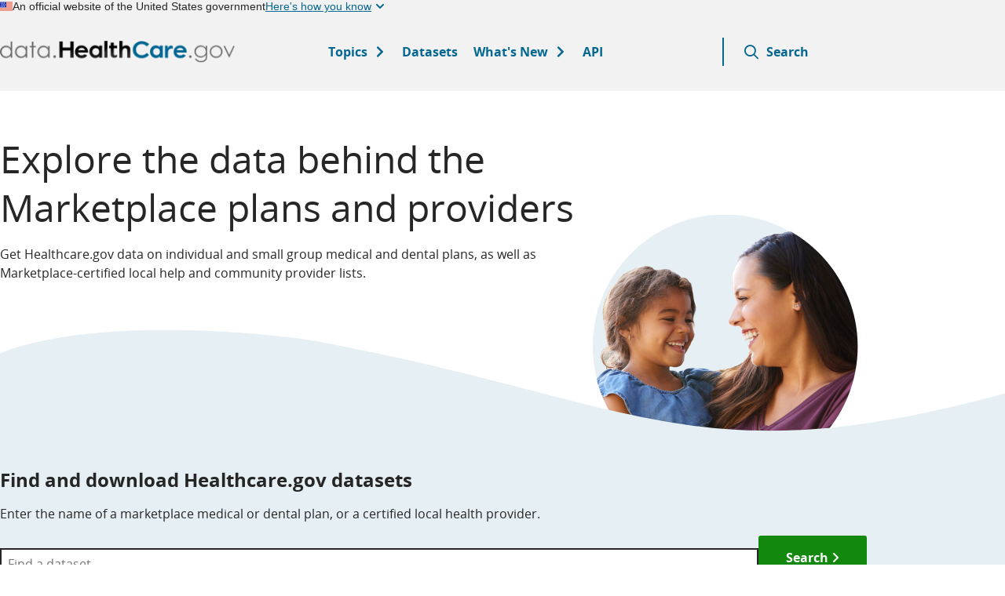

--- FILE ---
content_type: text/html; charset=UTF-8
request_url: https://data.healthcare.gov/
body_size: 4289
content:
<!DOCTYPE html>
<html lang="en" dir="ltr" prefix="og: https://ogp.me/ns#">
  <head>
    <meta charset="utf-8" />
<meta name="description" content="The official U.S. government website for Healthcare data. Publicly available datasets for research and transparency." />
<link rel="canonical" href="https://data.healthcare.gov/home" />
<meta property="og:site_name" content="data.healthcare.gov" />
<meta property="og:type" content="website" />
<meta property="og:url" content="https://data.healthcare.gov/home" />
<meta property="og:title" content="CMS Healthcare Data" />
<meta property="og:description" content="The official U.S. government website for Healthcare data. Publicly available datasets for research and transparency." />
<meta property="og:image" content="https://data.healthcare.gov/frontend/build/static/media/dataHC-logo.png" />
<meta property="og:image:alt" content="Data.HealthCare.gov logo" />
<meta property="og:locale" content="en_US" />
<meta name="Generator" content="Drupal 10 (https://www.drupal.org)" />
<meta name="MobileOptimized" content="width" />
<meta name="HandheldFriendly" content="true" />
<meta name="viewport" content="width=device-width, initial-scale=1.0" />
<link rel="icon" href="/themes/custom/dkan_theme/favicon.ico" type="image/vnd.microsoft.icon" />

    <title>CMS Healthcare Data</title>
    <!-- Tealium Tag Manager - SYNC -->
    <script src="https://tealium-tags.healthcare.gov/healthcare-data/prod/utag.sync.js"></script>
    <script type="text/javascript">
              window.utag_cfg_ovrd = {noview : false };
          </script>

    <link rel="stylesheet" media="all" href="/sites/default/files/css/css_YYf6KFE30nrFw3DjK9MPnDceAEXUXXvARxsbIZ9YJEc.css?delta=0&amp;language=en&amp;theme=dkan_theme&amp;include=eJx1j1EOgzAMQy800SNFoTW0jKRSE2ni9mP0C9R9On6K7ShG6c1KMxvIMwSBkxR9xYGTYGVVssMcMiSWqk78gVXBH6A62tDK4N1z5Aa6B13gZrS08zs0heehE6OO55JSG-sKMpY9PPTUt3Y4_Lp8Acr8bBA" />
<link rel="stylesheet" media="all" href="/sites/default/files/css/css_qn0BVSlCmAlKHhPyKOvtgT5n4kcU9HSK2gUCIhKRjOI.css?delta=1&amp;language=en&amp;theme=dkan_theme&amp;include=eJx1j1EOgzAMQy800SNFoTW0jKRSE2ni9mP0C9R9On6K7ShG6c1KMxvIMwSBkxR9xYGTYGVVssMcMiSWqk78gVXBH6A62tDK4N1z5Aa6B13gZrS08zs0heehE6OO55JSG-sKMpY9PPTUt3Y4_Lp8Acr8bBA" />

    
  
<script>(window.BOOMR_mq=window.BOOMR_mq||[]).push(["addVar",{"rua.upush":"false","rua.cpush":"false","rua.upre":"false","rua.cpre":"false","rua.uprl":"false","rua.cprl":"false","rua.cprf":"false","rua.trans":"","rua.cook":"false","rua.ims":"false","rua.ufprl":"false","rua.cfprl":"false","rua.isuxp":"false","rua.texp":"norulematch","rua.ceh":"false","rua.ueh":"false","rua.ieh.st":"0"}]);</script>
                              <script>!function(e){var n="https://s.go-mpulse.net/boomerang/";if("False"=="True")e.BOOMR_config=e.BOOMR_config||{},e.BOOMR_config.PageParams=e.BOOMR_config.PageParams||{},e.BOOMR_config.PageParams.pci=!0,n="https://s2.go-mpulse.net/boomerang/";if(window.BOOMR_API_key="BVBRJ-WAXRH-GQLP5-LCWZE-PXZTA",function(){function e(){if(!o){var e=document.createElement("script");e.id="boomr-scr-as",e.src=window.BOOMR.url,e.async=!0,i.parentNode.appendChild(e),o=!0}}function t(e){o=!0;var n,t,a,r,d=document,O=window;if(window.BOOMR.snippetMethod=e?"if":"i",t=function(e,n){var t=d.createElement("script");t.id=n||"boomr-if-as",t.src=window.BOOMR.url,BOOMR_lstart=(new Date).getTime(),e=e||d.body,e.appendChild(t)},!window.addEventListener&&window.attachEvent&&navigator.userAgent.match(/MSIE [67]\./))return window.BOOMR.snippetMethod="s",void t(i.parentNode,"boomr-async");a=document.createElement("IFRAME"),a.src="about:blank",a.title="",a.role="presentation",a.loading="eager",r=(a.frameElement||a).style,r.width=0,r.height=0,r.border=0,r.display="none",i.parentNode.appendChild(a);try{O=a.contentWindow,d=O.document.open()}catch(_){n=document.domain,a.src="javascript:var d=document.open();d.domain='"+n+"';void(0);",O=a.contentWindow,d=O.document.open()}if(n)d._boomrl=function(){this.domain=n,t()},d.write("<bo"+"dy onload='document._boomrl();'>");else if(O._boomrl=function(){t()},O.addEventListener)O.addEventListener("load",O._boomrl,!1);else if(O.attachEvent)O.attachEvent("onload",O._boomrl);d.close()}function a(e){window.BOOMR_onload=e&&e.timeStamp||(new Date).getTime()}if(!window.BOOMR||!window.BOOMR.version&&!window.BOOMR.snippetExecuted){window.BOOMR=window.BOOMR||{},window.BOOMR.snippetStart=(new Date).getTime(),window.BOOMR.snippetExecuted=!0,window.BOOMR.snippetVersion=12,window.BOOMR.url=n+"BVBRJ-WAXRH-GQLP5-LCWZE-PXZTA";var i=document.currentScript||document.getElementsByTagName("script")[0],o=!1,r=document.createElement("link");if(r.relList&&"function"==typeof r.relList.supports&&r.relList.supports("preload")&&"as"in r)window.BOOMR.snippetMethod="p",r.href=window.BOOMR.url,r.rel="preload",r.as="script",r.addEventListener("load",e),r.addEventListener("error",function(){t(!0)}),setTimeout(function(){if(!o)t(!0)},3e3),BOOMR_lstart=(new Date).getTime(),i.parentNode.appendChild(r);else t(!1);if(window.addEventListener)window.addEventListener("load",a,!1);else if(window.attachEvent)window.attachEvent("onload",a)}}(),"".length>0)if(e&&"performance"in e&&e.performance&&"function"==typeof e.performance.setResourceTimingBufferSize)e.performance.setResourceTimingBufferSize();!function(){if(BOOMR=e.BOOMR||{},BOOMR.plugins=BOOMR.plugins||{},!BOOMR.plugins.AK){var n=""=="true"?1:0,t="",a="ck6eduyxhwqrc2lpjmmq-f-c6decda82-clientnsv4-s.akamaihd.net",i="false"=="true"?2:1,o={"ak.v":"39","ak.cp":"298719","ak.ai":parseInt("733714",10),"ak.ol":"0","ak.cr":9,"ak.ipv":4,"ak.proto":"h2","ak.rid":"28da6f7","ak.r":47376,"ak.a2":n,"ak.m":"dscx","ak.n":"essl","ak.bpcip":"18.188.65.0","ak.cport":39578,"ak.gh":"23.200.85.110","ak.quicv":"","ak.tlsv":"tls1.3","ak.0rtt":"","ak.0rtt.ed":"","ak.csrc":"-","ak.acc":"","ak.t":"1768901401","ak.ak":"hOBiQwZUYzCg5VSAfCLimQ==isJvJyCsIyYGBUDM1FwJhARoknxOrXQRxHiY9EW/hxzhW5zGHm9MCFy+G2YJiWSHb7cE3esH7oApKB9YRnqmZllvLo3VrQdewrYOr4JHNs2NYaHlw2Cbz6/hXB8PRal8YQCcETzHx5hU/O6xI/vLG3BlYEL42cHP/E7ns5gnvI/MpgY2seDZOKjPgQaaXg7BGl0JliC6oHOODfOFO7Ac4PAyMnR3O7KUT66AKgC9+pOnQyNGvjjfHOH+QBukvloNIb2outWmrpaJUxfNDClSgMfwiqrT7ETbemXOcNq+ekGJ6JL7mX3pWRCuBxeu0Bruyz/JtGKw4zhe6TwzeOJnK6ScEulW4hu1www1DwiOX0btgDMj4FpBJ28BRpVTepZVp5ihQdW82aEn59BOJkEX7M25BPNIxUpIQRpjElUwyrg=","ak.pv":"11","ak.dpoabenc":"","ak.tf":i};if(""!==t)o["ak.ruds"]=t;var r={i:!1,av:function(n){var t="http.initiator";if(n&&(!n[t]||"spa_hard"===n[t]))o["ak.feo"]=void 0!==e.aFeoApplied?1:0,BOOMR.addVar(o)},rv:function(){var e=["ak.bpcip","ak.cport","ak.cr","ak.csrc","ak.gh","ak.ipv","ak.m","ak.n","ak.ol","ak.proto","ak.quicv","ak.tlsv","ak.0rtt","ak.0rtt.ed","ak.r","ak.acc","ak.t","ak.tf"];BOOMR.removeVar(e)}};BOOMR.plugins.AK={akVars:o,akDNSPreFetchDomain:a,init:function(){if(!r.i){var e=BOOMR.subscribe;e("before_beacon",r.av,null,null),e("onbeacon",r.rv,null,null),r.i=!0}return this},is_complete:function(){return!0}}}}()}(window);</script></head>
  <body class="path-frontpage ds-base">
   <!-- Tealium Tag Manager - DataLayer -->
    <script type="text/javascript">
      var utag_data = {
        language : "", // "en", "es", etc..
        environment : "", // e.g., "prod", "test", "staging", etc...
        site_name : "" // e.g. "innovation" -- please keep this consistent across your site!
    }
    </script>
    <!-- Tealium Tag Manager - ASYNC -->
    <script>(function (t, e, a, l, i, u, m) {
        t = "healthcare-data";
        e = "prod"; // environment
        a = '/' + t + '/' + e + '/utag.js'; l = '//tealium-tags.healthcare.gov' + a; i = document; u = 'script'; m = i.createElement(u); m.src = l; m.type = 'text/java' + u; m.async = true; l = i.getElementsByTagName(u)[0]; l.parentNode.insertBefore(m, l);
    })();
    </script>
    
    
      <div class="dialog-off-canvas-main-canvas" data-off-canvas-main-canvas>
    <div id="root">

</div>

  </div>

    
    <script type="application/json" data-drupal-selector="drupal-settings-json">{"path":{"baseUrl":"\/","pathPrefix":"","currentPath":"home","currentPathIsAdmin":false,"isFront":true,"currentLanguage":"en","themeUrl":"themes\/custom\/dkan_theme"},"pluralDelimiter":"\u0003","suppressDeprecationErrors":true,"clientside_validation_jquery":{"validate_all_ajax_forms":2,"force_validate_on_blur":false,"force_html5_validation":false,"messages":{"required":"This field is required.","remote":"Please fix this field.","email":"Please enter a valid email address.","url":"Please enter a valid URL.","date":"Please enter a valid date.","dateISO":"Please enter a valid date (ISO).","number":"Please enter a valid number.","digits":"Please enter only digits.","equalTo":"Please enter the same value again.","maxlength":"Please enter no more than {0} characters.","minlength":"Please enter at least {0} characters.","rangelength":"Please enter a value between {0} and {1} characters long.","range":"Please enter a value between {0} and {1}.","max":"Please enter a value less than or equal to {0}.","min":"Please enter a value greater than or equal to {0}.","step":"Please enter a multiple of {0}."}},"datastore_query_api":null,"issuer_partner_lookup":{"description_heading":"Find private partners that can help you enroll clients","description_body":"This look-up tool allows agents and brokers to find participating enhanced direct enrollment (EDE) or classic direct enrollment (DE) web-brokers and issuers that want to work with you. This resource also includes agent- and broker-specific contact information for these organizations. Search for agent- and broker-specific resources by company name, state or organization type.","admin_email":"FFMProducer-AssisterHelpDesk@cms.hhs.gov","issuer_dataset_id":"5k5i-wzex","definition_dataset_id":"tfpe-r7fa","use_legacy":0},"dkan_theme":{"tealium_env":"prod","user_authenticated":false,"cms_alert":{"show":0,"variation":"informational","title":"","content":""},"menus":{"footerOpenDataToolLinks":[{"id":"","label":"Data.CMS.gov","url":"https:\/\/data.cms.gov\/","target":"_blank"},{"id":"","label":"OpenPaymentsData.CMS.gov","url":"https:\/\/openpaymentsdata.cms.gov\/","target":"_blank"},{"id":"","label":"Data.Medicaid.gov","url":"https:\/\/data.medicaid.gov\/","target":"_blank"},{"id":"","label":"Data.Healthcare.gov","url":"https:\/\/data.healthcare.gov\/","target":"_blank"}],"footerAdditionalResourcesLinks":[{"id":"ffm","label":"FFM A\/B Registration Lists","url":"\/ffm_ab_registration_lists","target":null},{"id":"","label":"FFM A\/B Registration Tracker","url":"https:\/\/data.healthcare.gov\/ab-registration-tracker","target":"_blank"},{"id":"","label":"CMS Contact info","url":"https:\/\/www.cms.gov\/apps\/contacts\/","target":"_blank"},{"id":"","label":"CMS Help with file formats \u0026 plug-ins","url":"https:\/\/www.cms.gov\/About-CMS\/Agency-Information\/Aboutwebsite\/Help.html","target":"_blank"},{"id":"","label":"CMS Privacy policy","url":"https:\/\/www.cms.gov\/privacy","target":"_blank"},{"id":"","label":"Newsroom","url":"https:\/\/www.cms.gov\/about-cms\/contact\/newsroom","target":"_blank"},{"id":"","label":"Data \u0026 Research","url":"https:\/\/www.cms.gov\/data-research","target":"_blank"}],"footerUtilityLinks":[{"id":"","label":"About CMS","url":"https:\/\/www.cms.gov\/about-cms","target":"_blank"},{"id":"","label":"Plain Language","url":"https:\/\/www.plainlanguage.gov\/","target":"_blank"},{"id":"","label":"No Fear Act","url":"https:\/\/www.cms.gov\/about-cms\/agency-information\/aboutwebsite\/nofearact.html","target":"_blank"},{"id":"","label":"Freedom of Information Act","url":"https:\/\/www.cms.gov\/center\/freedom-of-information-act-center.html","target":"_blank"},{"id":"","label":"Nondiscrimination \u0026 Accessibility","url":"https:\/\/www.cms.gov\/about-cms\/web-policies-important-links\/accessibility-nondiscrimination-disabilities-notice","target":"_blank"},{"id":"","label":"Inspector General","url":"https:\/\/www.oig.hhs.gov\/","target":"_blank"}]}},"user":{"uid":0,"permissionsHash":"f1a5aaa0a5cbc9b93676d51bcd6c6056c0d35faebcb9370d9edb507c804d638e"}}</script>
<script src="/sites/default/files/js/js_qy_MBkly40K34YJECSml-eY-_zd8AkqfdwI0kYKYIxM.js?scope=footer&amp;delta=0&amp;language=en&amp;theme=dkan_theme&amp;include=eJxLzi9K1c8qLE0tqtRJyU7Mi88qjk8rys8rSc1L0UcXAACagRIG"></script>

  </body>
</html>


--- FILE ---
content_type: text/css
request_url: https://data.healthcare.gov/sites/default/files/css/css_qn0BVSlCmAlKHhPyKOvtgT5n4kcU9HSK2gUCIhKRjOI.css?delta=1&language=en&theme=dkan_theme&include=eJx1j1EOgzAMQy800SNFoTW0jKRSE2ni9mP0C9R9On6K7ShG6c1KMxvIMwSBkxR9xYGTYGVVssMcMiSWqk78gVXBH6A62tDK4N1z5Aa6B13gZrS08zs0heehE6OO55JSG-sKMpY9PPTUt3Y4_Lp8Acr8bBA
body_size: 73124
content:
/* @license GPL-2.0-or-later https://www.drupal.org/licensing/faq */
.dc-c-site-title a,.dc-c-site-title a:focus{text-decoration:none;}
:root,::before,::after,::backdrop{--email-subscribe-banner-bg:#026666;--footer--resources:#f7fbfb;--footer--cms-information:#ddeeec;}.dc-c-footer,.dkan-c-footer{background-color:var(--color-white);}.dc-c-footer ul,.dkan-c-footer ul{margin:0;padding:0;list-style:none;}.dc-c-footer--middle-container,.dkan-c-footer--middle-container{background:linear-gradient(var(--footer--resources) 50%,var(--footer--cms-information) 50%);}.dc-c-footer__cms-information,.dkan-c-footer__cms-information{background:none;}@media screen and (min-width:768px){.dc-c-footer--middle-container,.dkan-c-footer--middle-container{background:linear-gradient(90deg,var(--footer--resources) 50%,var(--footer--cms-information) 50%);}.dc-c-footer__cms-information,.dkan-c-footer__cms-information{background:var(--footer--cms-information);}}.dc-c-footer__title,.dkan-c-footer__title{font-weight:400;color:var(--color-gray);}.dc-c-footer__title span,.dkan-c-footer__title span{font-weight:700;}.dc-c-footer__resources,.dkan-c-footer__resources{background:var(--footer--resources);}.dc-c-footer__utility,.dkan-c-footer__utility{background:var(--color-white);}.dc-c-footer__utility li,.dkan-c-footer__utility li{list-style:none;}.dc-footer--heading,.dkan-c-footer--heading{text-transform:uppercase;}.dc-c-footer--svg-icon,.dkan-c-footer--svg-icon{width:40px;height:40px;font-size:42px;display:inline-block;text-align:center;position:relative;}.dc-c-footer--svg-icon svg.svg-inline--fa,.dkan-c-footer--svg-icon svg.svg-inline--fa{width:1em;height:1em;}.dc-c-footer--svg-icon .fa-circle,.dkan-c-footer--svg-icon .fa-circle{fill:#6f757c;}.dc-c-footer--svg-icon .fa-inverse,.dkan-c-footer--svg-icon .fa-inverse{font-size:25px;padding-left:2px;fill:var(--color-white);}.svg-inline--fa{bottom:0;left:0;margin:auto;position:absolute;right:0;top:0;}@media (max-width:768px){.dc-c-footer--middle-container > .ds-l-container
  .dkan-c-footer--middle-container > .ds-l-container{padding-left:0px;padding-right:0px;}}@media (min-width:768px) and (max-width:1024px){body.toolbar-vertical.toolbar-fixed.toolbar-tray-open .dc-c-footer--middle-container,body.toolbar-vertical.toolbar-fixed.toolbar-tray-open .dkan-c-footer--middle-container{background:linear-gradient(var(--footer--resources) 50%,var(--footer--cms-information) 50%);}body.toolbar-vertical.toolbar-fixed.toolbar-tray-open .dc-c-footer__cms-information,body.toolbar-vertical.toolbar-fixed.toolbar-tray-open .dkan-c-footer__cms-information{background:none;}body.toolbar-vertical.toolbar-fixed.toolbar-tray-open .dc-c-footer__cms-information,body.toolbar-vertical.toolbar-fixed.toolbar-tray-open .dc-c-footer__resources{flex:0 0 100%;max-width:100%;}}
.user-login-form h1{display:block;font-weight:bold;font-size:1.5em;margin-block-end:0.83em;margin-block-start:0.83em;}.user-login-form .login_summary{margin-block-end:1em;display:block;}.user-login-form a[href*=samllogin],.user-login-form a[href*=samllogin]:visited{--backgroundColor:var(--button-solid__background-color);--borderColor:var(--button-solid__border-color);--color:var(--button-solid__color);--backgroundColor--h:var(--button-solid__background-color--hover);--borderColor--h:var(--button-solid__border-color--hover);--color--h:var(--button-solid__color--hover);--backgroundColor--a:var(--button-solid__background-color--active);--borderColor--a:var(--button-solid__border-color--active);--color--a:var(--button-solid__color--active);--backgroundColor--d:var(--button-solid__background-color--disabled);--borderColor--d:var(--button-solid__border-color--disabled);--color--d:var(--button-solid__color--disabled);appearance:none;background-color:var(--backgroundColor,var(--button__background-color));border:var(--button__border-width) solid var(--borderColor,var(--button__border-color));border-radius:var(--button__border-radius);color:var(--color,var(--button__color));display:inline-block;font-weight:var(--fontWeight,var(--button__font-weight));line-height:1.3;padding:var(--space,8px 24px);text-align:center;}.user-login-form a[href*=samllogin]:hover
.user-login-form a[href*=samllogin]:hover:focus,.user-login-form a[href*=samllogin]:visited:hover
.user-login-form a[href*=samllogin]:visited:hover:focus{background-color:var(--backgroundColor--h,var(--button__background-color--hover));border-color:var(--borderColor--h,var(--button__border-color--hover));color:var(--color--h,var(--button__color--hover));}.user-login-form a[href*=samllogin]:focus,.user-login-form a[href*=samllogin]:visited:focus{box-shadow:0 0 0 3px var(--color-focus-light),0 0 4px 6px var(--color-focus-dark);outline:3px solid transparent;outline-offset:3px;}.user-login-form a[href*=samllogin]:active,.user-login-form a[href*=samllogin]:active:focus,.user-login-form a[href*=samllogin]:visited:active,.user-login-form a[href*=samllogin]:visited:active:focus{background-color:var(--backgroundColor--a,var(--button__background-color--active));border-color:var(--borderColor--a,var(--button__border-color--active));color:var(--color--a,var(--button__color--active));}.user-login-form a[href*=samllogin]:active:focus,.user-login-form a[href*=samllogin]:visited:active:focus{box-shadow:none;}.user-login-form a[href*=samllogin]:disabled,.user-login-form a[href*=samllogin][aria-disabled='true']
.user-login-form a[href*=samllogin][aria-disabled='true']:is(:hover,:hover:focus,:focus,:active,:active:focus),.user-login-form a[href*=samllogin]:visited:disabled,.user-login-form a[href*=samllogin]:visited[aria-disabled='true'],.user-login-form a[href*=samllogin]:visited[aria-disabled='true']:is(:hover,:hover:focus,:focus,:active,:active:focus){background-color:var(--backgroundColor--d,var(--button__background-color--disabled));border-color:var(--borderColor--d,var(--button__border-color--disabled));color:var(--color--d,var(--button__color--disabled));cursor:not-allowed;}.user-login-form a[href*=samllogin]:is(a),.user-login-form a[href*=samllogin]:visited:is(a){text-decoration:none;}.user-login-form a[href*=samllogin]:is(a):focus,.user-login-form a[href*=samllogin]:visited:is(a):focus{background-color:var(--backgroundColor,var(--button__background-color));color:var(--color,var(--button__color));text-decoration:none;}.user-login-form a[href*=samllogin]:is(a)[aria-disabled='true'],.user-login-form a[href*=samllogin]:visited:is(a)[aria-disabled='true']{pointer-events:none;}.user-login-form input ~ a[href*=samllogin]{display:none;}
.toolbar-tray ul.toolbar-menu{display:block;}#toolbar-bar .toolbar-item.is-active{background-color:#fff;color:#000;}a#toolbar-item-administration.toolbar-item.is-active:focus,a#toolbar-item-administration.toolbar-item:focus,#toolbar-administration .toolbar-tray-horizontal a:focus,#toolbar-administration .toolbar-menu-vertical a:focus,#toolbar-administration .toolbar-tray-horizontal a:hover,#toolbar-administration .toolbar-menu-vertical a:hover,#toolbar-administration.toolbar .toolbar-bar .toolbar-tab > .toolbar-item:hover,#toolbar-administration.toolbar .toolbar-bar .toolbar-tab > .toolbar-item:focus,#toolbar-administration .toolbar-tab > .toolbar-item:hover,#toolbar-administration .toolbar-tab > .toolbar-item:focus,#toolbar-administration.toolbar .toolbar-tray .menu-item--active-trail > .toolbar-box a:hover,#toolbar-administration.toolbar .toolbar-tray .menu-item--active-trail > .toolbar-box a:focus,#toolbar-administration.toolbar .toolbar-icon.toolbar-handle:focus,#toolbar-administration.toolbar .toolbar-icon.toolbar-handle:hover,.toolbar-menu .menu-item a:focus:visited,.toolbar-icon toolbar-icon-help-main:focus,.toolbar-icon[class*="toolbar-icon-system"]:focus{color:#000;background-color:#abeae4;}#toolbar-administration .toolbar-bar .toolbar-icon-menu:focus::before,#toolbar-administration .toolbar-bar .toolbar-icon-menu:hover::before{background-image:url("data:image/svg+xml,%3csvg xmlns='http://www.w3.org/2000/svg' width='16' height='16'%3e%3cg%3e%3cpath fill='%23000000' d='M14.752 6h-13.502c-.69 0-1.25.56-1.25 1.25v.5c0 .689.56 1.25 1.25 1.25h13.502c.689 0 1.25-.561 1.25-1.25v-.5c0-.69-.561-1.25-1.25-1.25zM14.752 0h-13.502c-.69 0-1.25.56-1.25 1.25v.5c0 .69.56 1.25 1.25 1.25h13.502c.689 0 1.25-.56 1.25-1.25v-.5c0-.69-.561-1.25-1.25-1.25zM14.752 12h-13.502c-.69 0-1.25.561-1.25 1.25v.5c0 .689.56 1.25 1.25 1.25h13.502c.689 0 1.25-.561 1.25-1.25v-.5c0-.689-.561-1.25-1.25-1.25z'/%3e%3c/g%3e%3c/svg%3e");}#toolbar-administration .toolbar-bar .toolbar-icon-user:focus::before,#toolbar-administration .toolbar-bar .toolbar-icon-user:hover::before{background-image:url("data:image/svg+xml,%3csvg xmlns='http://www.w3.org/2000/svg' width='16' height='16'%3e%3cpath fill='%23000000' d='M1 15c-.275 0-.498-.225-.496-.5 0 0 .007-.746 1.071-1.512 1.138-.818 2.347-.969 3.308-1.498s.954-1.299.925-2.115c-.019-.543-.112-.657-.489-1.392-.556-1.084-.709-2.021-.791-2.823-.127-1.252.011-3.035.86-4.001.847-.964 2.114-1.104 2.114-1.104l.5-.055.498.055s1.266.14 2.113 1.104c.85.966.988 2.75.859 4.001-.08.802-.234 1.739-.791 2.823-.377.734-.476.849-.488 1.392-.029.816-.035 1.586.926 2.115s2.17.68 3.307 1.498c1.064.766 1.072 1.512 1.072 1.512.002.275-.221.5-.496.5h-14.002z'/%3e%3c/svg%3e");}#toolbar-administration.toolbar .toolbar-icon-escape-admin:focus::before,#toolbar-administration.toolbar .toolbar-icon-escape-admin:hover::before{background-image:url("data:image/svg+xml,%3csvg xmlns='http://www.w3.org/2000/svg' width='16' height='16'%3e%3cpath fill='%23000000' d='M8.002 1c-3.868 0-7.002 3.133-7.002 7 0 3.865 3.134 7 7.002 7 3.865 0 7-3.135 7-7 0-3.867-3.135-7-7-7zm2.348 10.482l-.977.977c-.195.193-.514.193-.707 0l-4.108-4.105c-.194-.195-.194-.514 0-.708l4.108-4.105c.193-.194.512-.194.707 0l.979.977c.191.194.191.513 0 .707l-2.422 2.421c-.195.194-.195.515 0 .708l2.419 2.421c.196.19.196.512.001.707z'/%3e%3c/svg%3e");}#toolbar-administration .toolbar-bar .toolbar-icon-edit:focus::before,#toolbar-administration .toolbar-bar .toolbar-icon-edit:hover::before{background-image:url("data:image/svg+xml,%3csvg xmlns='http://www.w3.org/2000/svg' width='16' height='16'%3e%3cg%3e%3cpath fill='%23000000' d='M14.545 3.042l-1.586-1.585c-.389-.389-1.025-.389-1.414 0l-1.293 1.293 3 3 1.293-1.293c.389-.389.389-1.026 0-1.415z'/%3e%3crect fill='%23000000' x='5.129' y='3.8' transform='matrix(-.707 -.707 .707 -.707 6.189 20.064)' width='4.243' height='9.899'/%3e%3cpath fill='%23000000' d='M.908 14.775c-.087.262.055.397.316.312l2.001-.667-1.65-1.646-.667 2.001z'/%3e%3c/g%3e%3c/svg%3e");}#toolbar-administration.toolbar .toolbar-bar .toolbar-tab > .toolbar-icon.is-active:focus::before,#toolbar-administration.toolbar .toolbar-bar .toolbar-tab > .toolbar-icon.is-active:hover::before,#toolbar-administration.toolbar .toolbar-bar .toolbar-tab > .toolbar-icon:focus::before,#toolbar-administration.toolbar .toolbar-bar .toolbar-tab > .toolbar-icon:hover::before{filter:invert(0%);}.toolbar-icon-10 .toolbar a.toolbar-icon-admin-toolbar-tools-help:hover::before,.toolbar-icon-10 .toolbar a.toolbar-icon-admin-toolbar-tools-help:focus::before,.toolbar-icon-11 .toolbar a.toolbar-icon-admin-toolbar-tools-help:hover::before,.toolbar-icon-11 .toolbar a.toolbar-icon-admin-toolbar-tools-help:focus::before{background-image:url(/themes/contrib/cms_dkan_base_theme/styles/images/drupal-9-logo.svg);}.toolbar-tray-horizontal .level-1 > .toolbar-box .toolbar-handle::before,.toolbar-tray-horizontal .level-1 > .toolbar-box .toolbar-handle::before{top:calc(50% - 20%);width:16px;height:16px;background-image:url("data:image/svg+xml,%3csvg xmlns='http://www.w3.org/2000/svg' width='16' height='16'%3e%3cpath fill='%235181C6' d='M8.002 1c-3.869 0-7.002 3.134-7.002 7s3.133 7 7.002 7c3.865 0 7-3.134 7-7s-3.135-7-7-7zm4.459 6.336l-4.105 4.105c-.196.189-.515.189-.708 0l-4.107-4.105c-.194-.194-.194-.513 0-.707l.977-.978c.194-.194.513-.194.707 0l2.422 2.421c.192.195.513.195.708 0l2.422-2.42c.188-.194.512-.194.707 0l.977.977c.193.194.193.513 0 .707z'/%3e%3c/svg%3e");}.toolbar-tray-horizontal .level-1 > .toolbar-box .toolbar-handle:focus::before,.toolbar-tray-horizontal .level-1 > .toolbar-box .toolbar-handle:hover::before{top:calc(50% - 20%);width:16px;height:16px;background-image:url("data:image/svg+xml,%3csvg xmlns='http://www.w3.org/2000/svg' width='16' height='16'%3e%3cpath fill='%23000000' d='M8.002 1c-3.869 0-7.002 3.134-7.002 7s3.133 7 7.002 7c3.865 0 7-3.134 7-7s-3.135-7-7-7zm4.459 6.336l-4.105 4.105c-.196.189-.515.189-.708 0l-4.107-4.105c-.194-.194-.194-.513 0-.707l.977-.978c.194-.194.513-.194.707 0l2.422 2.421c.192.195.513.195.708 0l2.422-2.42c.188-.194.512-.194.707 0l.977.977c.193.194.193.513 0 .707z'/%3e%3c/svg%3e");}.toolbar .toolbar-icon.toolbar-handle:focus::before,.toolbar .toolbar-icon.toolbar-handle:hover::before{background-image:url("data:image/svg+xml,%3csvg xmlns='http://www.w3.org/2000/svg' width='16' height='16'%3e%3cpath fill='%23000000' d='M8.002 1c-3.869 0-7.002 3.134-7.002 7s3.133 7 7.002 7c3.865 0 7-3.134 7-7s-3.135-7-7-7zm4.459 6.336l-4.105 4.105c-.196.189-.515.189-.708 0l-4.107-4.105c-.194-.194-.194-.513 0-.707l.977-.978c.194-.194.513-.194.707 0l2.422 2.421c.192.195.513.195.708 0l2.422-2.42c.188-.194.512-.194.707 0l.977.977c.193.194.193.513 0 .707z'/%3e%3c/svg%3e");}.toolbar .toolbar-icon.toolbar-handle.open::before,.toolbar .toolbar-icon.toolbar-handle.open:focus::before{background-image:url("data:image/svg+xml,%3csvg xmlns='http://www.w3.org/2000/svg' width='16' height='16'%3e%3cpath fill='%23000000' d='M8.002 1c-3.867 0-7.002 3.134-7.002 7s3.135 7 7.002 7 7-3.134 7-7-3.133-7-7-7zm4.462 8.37l-.979.979c-.19.19-.516.19-.707 0l-2.422-2.419c-.196-.194-.515-.194-.708 0l-2.423 2.417c-.194.193-.513.193-.707 0l-.977-.976c-.194-.194-.194-.514 0-.707l4.106-4.106c.193-.194.515-.194.708 0l4.109 4.105c.19.192.19.513 0 .707z'/%3e%3c/svg%3e");}a.toolbar-icon-system-admin-content:focus::before,a.toolbar-icon-system-admin-content:hover::before{background-image:url("data:image/svg+xml,%3csvg xmlns='http://www.w3.org/2000/svg' width='16' height='16'%3e%3cg%3e%3cpath fill='%23000000' d='M12.502 7h-5c-.276 0-.502-.225-.502-.5v-5c0-.275-.225-.5-.5-.5h-3c-.275 0-.5.225-.5.5v12.029c0 .275.225.5.5.5h9.002c.275 0 .5-.225.5-.5v-6.029c0-.275-.225-.5-.5-.5zM8.502 6h4c.275 0 .34-.159.146-.354l-4.293-4.292c-.195-.195-.353-.129-.353.146v4c0 .275.225.5.5.5z'/%3e%3c/g%3e%3c/svg%3e");}a.toolbar-icon-system-themes-page:focus::before,a.toolbar-icon-system-themes-page:hover::before{background-image:url("data:image/svg+xml,%3csvg xmlns='http://www.w3.org/2000/svg' width='16' height='16'%3e%3cpath fill='%23000000' d='M8.184 7.928l-1.905 1.983-3.538-2.436 4.714-4.713 2.623 3.183-1.894 1.983zm-1.746-7.523c-.236-.416-.803-.649-1.346.083-.259.349-4.727 4.764-4.91 4.983-.182.218-.294.721.044.976.34.258 5.611 3.933 5.611 3.933l-.225.229c.7.729.816.854 1.046.863.75.016 2.035-1.457 2.578-.854.541.604 3.537 3.979 3.537 3.979.51.531 1.305.559 1.815.041.521-.521.541-1.311.025-1.848 0 0-2.742-2.635-3.904-3.619-.578-.479.869-2.051.854-2.839-.008-.238-.125-.361-.823-1.095l-.22.243c0 .003-3.846-4.659-4.082-5.075z'/%3e%3c/svg%3e");}a.toolbar-icon-system-admin-structure:focus::before,a.toolbar-icon-system-admin-structure:hover::before{background-image:url("data:image/svg+xml,%3csvg xmlns='http://www.w3.org/2000/svg' width='16px' height='16px'%3e%3cpath fill='%23000000' d='M15.002,11.277c0-0.721,0-1.471,0-2.014c0-1.456-0.824-2.25-2.25-2.25c-1.428,0-3.5,0-3.5,0c-0.139,0-0.25-0.112-0.25-0.25v-2.04c0.596-0.346,1-0.984,1-1.723c0-1.104-0.895-2-2-2C6.896,1,6,1.896,6,3c0,0.738,0.405,1.376,1,1.722v2.042c0,0.138-0.112,0.25-0.25,0.25c0,0-2.138,0-3.5,0S1,7.932,1,9.266c0,0.521,0,1.277,0,2.012c-0.595,0.353-1,0.984-1,1.729c0,1.104,0.896,2,2,2s2-0.896,2-2c0-0.732-0.405-1.377-1-1.729V9.266c0-0.139,0.112-0.25,0.25-0.25h3.536C6.904,9.034,7,9.126,7,9.25v2.027C6.405,11.624,6,12.26,6,13c0,1.104,0.896,2,2.002,2c1.105,0,2-0.896,2-2c0-0.738-0.404-1.376-1-1.723V9.25c0-0.124,0.098-0.216,0.215-0.234h3.535c0.137,0,0.25,0.111,0.25,0.25v2.012c-0.596,0.353-1,0.984-1,1.729c0,1.104,0.896,2,2,2s2-0.896,2-2C16.002,12.262,15.598,11.623,15.002,11.277z'/%3e%3c/svg%3e");}a.toolbar-icon-system-modules-list:focus::before,a.toolbar-icon-system-modules-list:hover::before{background-image:url("data:image/svg+xml,%3csvg xmlns='http://www.w3.org/2000/svg' width='16' height='16'%3e%3cpath fill='%23000000' d='M11.002 11v2.529c0 .275-.225.471-.5.471h-3c-.827 0-1.112-.754-.604-1.316l.81-.725c.509-.562.513-1.461-.097-2.01-.383-.344-1.027-.728-2.111-.728s-1.727.386-2.109.731c-.609.549-.606 1.45-.097 2.015l.808.717c.509.562.223 1.316-.602 1.316h-3c-.276 0-.5-.193-.5-.471v-9.029c0-.276.224-.5.5-.5h3c.825 0 1.111-.768.602-1.332l-.808-.73c-.51-.563-.513-1.465.097-2.014.382-.344 1.025-.731 2.109-.731s1.728.387 2.111.731c.608.548.606 1.45.097 2.014l-.81.73c-.509.564-.223 1.332.603 1.332h3c.274 0 .5.224.5.5v2.5c0 .825.642 1.111 1.233.602l.771-.808c.599-.51 1.547-.513 2.127.097.364.383.772 1.025.772 2.109s-.408 1.727-.771 2.109c-.58.604-1.529.604-2.127.097l-.77-.808c-.593-.509-1.234-.223-1.234.602z'/%3e%3c/svg%3e");}a.toolbar-icon-system-admin-config:focus::before,a.toolbar-icon-system-admin-config:hover::before{background-image:url("data:image/svg+xml,%3csvg xmlns='http://www.w3.org/2000/svg' width='16' height='16'%3e%3cpath fill='%23000000' d='M14.416 11.586l-.01-.008v-.001l-5.656-5.656c.15-.449.252-.921.252-1.421 0-2.485-2.016-4.5-4.502-4.5-.505 0-.981.102-1.434.255l2.431 2.431-.588 2.196-2.196.588-2.445-2.445c-.162.464-.268.956-.268 1.475 0 2.486 2.014 4.5 4.5 4.5.5 0 .972-.102 1.421-.251l5.667 5.665c.781.781 2.047.781 2.828 0s.781-2.047 0-2.828z'/%3e%3c/svg%3e");}a.toolbar-icon-system-admin-dkan:focus::before,a.toolbar-icon-system-admin-dkan:hover::before{background-image:url(/modules/contrib/dkan/modules/metastore/modules/metastore_admin/css/block-000000.svg);}a.toolbar-icon-entity-user-collection:focus::before,a.toolbar-icon-entity-user-collection:hover::before{background-image:url("data:image/svg+xml,%3csvg xmlns='http://www.w3.org/2000/svg' width='16' height='16'%3e%3cg%3e%3cpath fill='%23000000' d='M6.722 11.291l.451-.17-.165-.32c-.536-1.039-.685-1.934-.761-2.672-.082-.808-.144-2.831 1.053-4.189.244-.278.493-.493.743-.675.012-.826-.135-1.766-.646-2.345-.618-.7-1.4-.787-1.4-.787l-.497-.055-.498.055s-.783.087-1.398.787c-.617.702-.717 1.948-.625 2.855.06.583.17 1.263.574 2.05.274.533.341.617.355 1.01.022.595.027 1.153-.671 1.538-.697.383-1.564.508-2.403 1.088-.596.41-.709 1.033-.78 1.459l-.051.41c-.029.273.173.498.448.498h5.012c.457-.24.89-.402 1.259-.537zM5.064 15.096c.07-.427.184-1.05.78-1.46.838-.581 1.708-.706 2.404-1.089.699-.385.693-.943.672-1.537-.014-.393-.08-.477-.354-1.01-.406-.787-.515-1.467-.576-2.049-.093-.909.008-2.155.625-2.856.615-.7 1.398-.787 1.398-.787l.492-.055h.002l.496.055s.781.087 1.396.787c.615.701.72 1.947.623 2.855-.062.583-.172 1.262-.571 2.049-.271.533-.341.617-.354 1.01-.021.595-.062 1.22.637 1.604.697.385 1.604.527 2.438 1.104.923.641.822 1.783.822 1.783-.022.275-.269.5-.542.5h-9.991c-.275 0-.477-.223-.448-.496l.051-.408z'/%3e%3c/g%3e%3c/svg%3e");}a.toolbar-icon-system-admin-reports:focus::before,a.toolbar-icon-system-admin-reports:hover::before{background-image:url("data:image/svg+xml,%3csvg xmlns='http://www.w3.org/2000/svg' width='16' height='16'%3e%3cg%3e%3cpath fill='%23000000' d='M4 13.529c0 .275-.225.5-.5.5h-3c-.275 0-.5-.225-.5-.5v-4.25c0-.274.225-.5.5-.5h3c.275 0 .5.226.5.5v4.25zM10.002 13.529c0 .275-.225.5-.5.5h-3.002c-.275 0-.5-.225-.5-.5v-13c0-.275.225-.5.5-.5h3.002c.275 0 .5.225.5.5v13zM16.002 13.529c0 .275-.225.5-.5.5h-3c-.275 0-.5-.225-.5-.5v-9.5c0-.275.225-.5.5-.5h3c.275 0 .5.225.5.5v9.5z'/%3e%3c/g%3e%3c/svg%3e");}a.toolbar-icon-help-main:focus::before,a.toolbar-icon-help-main:hover::before{background-image:url("data:image/svg+xml,%3csvg xmlns='http://www.w3.org/2000/svg' width='16' height='16'%3e%3cpath fill='%23000000' d='M8.002 1c-3.868 0-7.002 3.134-7.002 7s3.134 7 7.002 7c3.865 0 7-3.134 7-7s-3.135-7-7-7zm3 5c0 .551-.16 1.085-.477 1.586l-.158.22c-.07.093-.189.241-.361.393-.168.148-.35.299-.545.447l-.203.189-.141.129-.096.17-.021.235v.63h-2.001v-.704c.026-.396.078-.73.204-.999.125-.269.271-.498.439-.688l.225-.21-.01-.015.176-.14.137-.128c.186-.139.357-.277.516-.417l.148-.18c.098-.152.168-.323.168-.518 0-.552-.447-1-1-1s-1.002.448-1.002 1h-2c0-1.657 1.343-3 3.002-3 1.656 0 3 1.343 3 3zm-1.75 6.619c0 .344-.281.625-.625.625h-1.25c-.345 0-.626-.281-.626-.625v-1.238c0-.344.281-.625.626-.625h1.25c.344 0 .625.281.625.625v1.238z'/%3e%3c/svg%3e");}
:root,::before,::after,::backdrop{--email-subscribe-banner-bg:var(--color-primary-darkest);}.dc-c-emailupdates,.dkan-c-email-subscribe-banner{background-color:var(--email-subscribe-banner-bg);color:var(--color-white);}
select{background-color:var(--dropdown__background-color);background-image:url(/themes/contrib/cms_dkan_base_theme/styles/images/arrow-both.svg);background-position:right 8px center;background-repeat:no-repeat;background-size:var(--dropdown__icon-size)}
div.webform-select2.ds-c-field{padding:0;}.select2-container{display:block;margin-block:0.25em 0;line-height:var(--text-input__line-height);appearance:none;border:var(--text-input__border-width) solid var(--text-input__border-color);border-radius:var(--text-input__border-radius);color:var(--text-input__color);display:block;margin-block-start:4px;max-width:var(--form__max-width);outline:none;padding:var(--text-input__padding);width:100%;}.select2-container span.select2-selection--single,.select2-container span.select2-selection--multiple{border:none !important;}.ds-c-field .select2-container--default .select2-selection--single .select2-selection__arrow{top:9px;}.select2-container .select2-selection{background-color:var(--dropdown__background-color);background-image:url(/themes/contrib/cms_dkan_base_theme/styles/images/arrow-both.svg);background-position:right 8px center;background-repeat:no-repeat;background-size:var(--dropdown__icon-size)}
.node-preview-container{background-color:var(--node-preview-container__background);padding-bottom:16px;}.node-preview-form-select{display:flex;width:100%;align-items:center;justify-content:space-between;}.node-preview-container .node-preview-backlink{font-weight:bold;text-wrap:nowrap;margin-right:16px;}.node-preview-container .node-preview-backlink:focus,.node-preview-container .node-preview-backlink:active{background-color:transparent;}.node-preview-container .form-item-view-mode{display:flex;align-items:center;}.node-preview-container .form-item-view-mode label{margin-block-start:0;margin-right:8px;text-wrap:nowrap;}
input[type=submit]{cursor:pointer;}
:root,::before,::after,::backdrop{--node-preview-container__background:#eee8aa;}
:host,:root{--fa-style-family-brands:"Font Awesome 6 Brands";--fa-font-brands:normal 400 1em/1 "Font Awesome 6 Brands"}@font-face{font-family:"Font Awesome 6 Brands";font-style:normal;font-weight:400;font-display:block;src:url(/themes/contrib/cms_dkan_base_theme/styles/css/webfonts/fa-brands-400.woff2) format("woff2"),url(/themes/contrib/cms_dkan_base_theme/styles/css/webfonts/fa-brands-400.ttf) format("truetype")}.fa-brands,.fab{font-weight:400}.fa-monero:before{content:"\f3d0"}.fa-hooli:before{content:"\f427"}.fa-yelp:before{content:"\f1e9"}.fa-cc-visa:before{content:"\f1f0"}.fa-lastfm:before{content:"\f202"}.fa-shopware:before{content:"\f5b5"}.fa-creative-commons-nc:before{content:"\f4e8"}.fa-aws:before{content:"\f375"}.fa-redhat:before{content:"\f7bc"}.fa-yoast:before{content:"\f2b1"}.fa-cloudflare:before{content:"\e07d"}.fa-ups:before{content:"\f7e0"}.fa-pixiv:before{content:"\e640"}.fa-wpexplorer:before{content:"\f2de"}.fa-dyalog:before{content:"\f399"}.fa-bity:before{content:"\f37a"}.fa-stackpath:before{content:"\f842"}.fa-buysellads:before{content:"\f20d"}.fa-first-order:before{content:"\f2b0"}.fa-modx:before{content:"\f285"}.fa-guilded:before{content:"\e07e"}.fa-vnv:before{content:"\f40b"}.fa-js-square:before,.fa-square-js:before{content:"\f3b9"}.fa-microsoft:before{content:"\f3ca"}.fa-qq:before{content:"\f1d6"}.fa-orcid:before{content:"\f8d2"}.fa-java:before{content:"\f4e4"}.fa-invision:before{content:"\f7b0"}.fa-creative-commons-pd-alt:before{content:"\f4ed"}.fa-centercode:before{content:"\f380"}.fa-glide-g:before{content:"\f2a6"}.fa-drupal:before{content:"\f1a9"}.fa-hire-a-helper:before{content:"\f3b0"}.fa-creative-commons-by:before{content:"\f4e7"}.fa-unity:before{content:"\e049"}.fa-whmcs:before{content:"\f40d"}.fa-rocketchat:before{content:"\f3e8"}.fa-vk:before{content:"\f189"}.fa-untappd:before{content:"\f405"}.fa-mailchimp:before{content:"\f59e"}.fa-css3-alt:before{content:"\f38b"}.fa-reddit-square:before,.fa-square-reddit:before{content:"\f1a2"}.fa-vimeo-v:before{content:"\f27d"}.fa-contao:before{content:"\f26d"}.fa-square-font-awesome:before{content:"\e5ad"}.fa-deskpro:before{content:"\f38f"}.fa-brave:before{content:"\e63c"}.fa-sistrix:before{content:"\f3ee"}.fa-instagram-square:before,.fa-square-instagram:before{content:"\e055"}.fa-battle-net:before{content:"\f835"}.fa-the-red-yeti:before{content:"\f69d"}.fa-hacker-news-square:before,.fa-square-hacker-news:before{content:"\f3af"}.fa-edge:before{content:"\f282"}.fa-threads:before{content:"\e618"}.fa-napster:before{content:"\f3d2"}.fa-snapchat-square:before,.fa-square-snapchat:before{content:"\f2ad"}.fa-google-plus-g:before{content:"\f0d5"}.fa-artstation:before{content:"\f77a"}.fa-markdown:before{content:"\f60f"}.fa-sourcetree:before{content:"\f7d3"}.fa-google-plus:before{content:"\f2b3"}.fa-diaspora:before{content:"\f791"}.fa-foursquare:before{content:"\f180"}.fa-stack-overflow:before{content:"\f16c"}.fa-github-alt:before{content:"\f113"}.fa-phoenix-squadron:before{content:"\f511"}.fa-pagelines:before{content:"\f18c"}.fa-algolia:before{content:"\f36c"}.fa-red-river:before{content:"\f3e3"}.fa-creative-commons-sa:before{content:"\f4ef"}.fa-safari:before{content:"\f267"}.fa-google:before{content:"\f1a0"}.fa-font-awesome-alt:before,.fa-square-font-awesome-stroke:before{content:"\f35c"}.fa-atlassian:before{content:"\f77b"}.fa-linkedin-in:before{content:"\f0e1"}.fa-digital-ocean:before{content:"\f391"}.fa-nimblr:before{content:"\f5a8"}.fa-chromecast:before{content:"\f838"}.fa-evernote:before{content:"\f839"}.fa-hacker-news:before{content:"\f1d4"}.fa-creative-commons-sampling:before{content:"\f4f0"}.fa-adversal:before{content:"\f36a"}.fa-creative-commons:before{content:"\f25e"}.fa-watchman-monitoring:before{content:"\e087"}.fa-fonticons:before{content:"\f280"}.fa-weixin:before{content:"\f1d7"}.fa-shirtsinbulk:before{content:"\f214"}.fa-codepen:before{content:"\f1cb"}.fa-git-alt:before{content:"\f841"}.fa-lyft:before{content:"\f3c3"}.fa-rev:before{content:"\f5b2"}.fa-windows:before{content:"\f17a"}.fa-wizards-of-the-coast:before{content:"\f730"}.fa-square-viadeo:before,.fa-viadeo-square:before{content:"\f2aa"}.fa-meetup:before{content:"\f2e0"}.fa-centos:before{content:"\f789"}.fa-adn:before{content:"\f170"}.fa-cloudsmith:before{content:"\f384"}.fa-opensuse:before{content:"\e62b"}.fa-pied-piper-alt:before{content:"\f1a8"}.fa-dribbble-square:before,.fa-square-dribbble:before{content:"\f397"}.fa-codiepie:before{content:"\f284"}.fa-node:before{content:"\f419"}.fa-mix:before{content:"\f3cb"}.fa-steam:before{content:"\f1b6"}.fa-cc-apple-pay:before{content:"\f416"}.fa-scribd:before{content:"\f28a"}.fa-debian:before{content:"\e60b"}.fa-openid:before{content:"\f19b"}.fa-instalod:before{content:"\e081"}.fa-expeditedssl:before{content:"\f23e"}.fa-sellcast:before{content:"\f2da"}.fa-square-twitter:before,.fa-twitter-square:before{content:"\f081"}.fa-r-project:before{content:"\f4f7"}.fa-delicious:before{content:"\f1a5"}.fa-freebsd:before{content:"\f3a4"}.fa-vuejs:before{content:"\f41f"}.fa-accusoft:before{content:"\f369"}.fa-ioxhost:before{content:"\f208"}.fa-fonticons-fi:before{content:"\f3a2"}.fa-app-store:before{content:"\f36f"}.fa-cc-mastercard:before{content:"\f1f1"}.fa-itunes-note:before{content:"\f3b5"}.fa-golang:before{content:"\e40f"}.fa-kickstarter:before{content:"\f3bb"}.fa-grav:before{content:"\f2d6"}.fa-weibo:before{content:"\f18a"}.fa-uncharted:before{content:"\e084"}.fa-firstdraft:before{content:"\f3a1"}.fa-square-youtube:before,.fa-youtube-square:before{content:"\f431"}.fa-wikipedia-w:before{content:"\f266"}.fa-rendact:before,.fa-wpressr:before{content:"\f3e4"}.fa-angellist:before{content:"\f209"}.fa-galactic-republic:before{content:"\f50c"}.fa-nfc-directional:before{content:"\e530"}.fa-skype:before{content:"\f17e"}.fa-joget:before{content:"\f3b7"}.fa-fedora:before{content:"\f798"}.fa-stripe-s:before{content:"\f42a"}.fa-meta:before{content:"\e49b"}.fa-laravel:before{content:"\f3bd"}.fa-hotjar:before{content:"\f3b1"}.fa-bluetooth-b:before{content:"\f294"}.fa-square-letterboxd:before{content:"\e62e"}.fa-sticker-mule:before{content:"\f3f7"}.fa-creative-commons-zero:before{content:"\f4f3"}.fa-hips:before{content:"\f452"}.fa-behance:before{content:"\f1b4"}.fa-reddit:before{content:"\f1a1"}.fa-discord:before{content:"\f392"}.fa-chrome:before{content:"\f268"}.fa-app-store-ios:before{content:"\f370"}.fa-cc-discover:before{content:"\f1f2"}.fa-wpbeginner:before{content:"\f297"}.fa-confluence:before{content:"\f78d"}.fa-shoelace:before{content:"\e60c"}.fa-mdb:before{content:"\f8ca"}.fa-dochub:before{content:"\f394"}.fa-accessible-icon:before{content:"\f368"}.fa-ebay:before{content:"\f4f4"}.fa-amazon:before{content:"\f270"}.fa-unsplash:before{content:"\e07c"}.fa-yarn:before{content:"\f7e3"}.fa-square-steam:before,.fa-steam-square:before{content:"\f1b7"}.fa-500px:before{content:"\f26e"}.fa-square-vimeo:before,.fa-vimeo-square:before{content:"\f194"}.fa-asymmetrik:before{content:"\f372"}.fa-font-awesome-flag:before,.fa-font-awesome-logo-full:before,.fa-font-awesome:before{content:"\f2b4"}.fa-gratipay:before{content:"\f184"}.fa-apple:before{content:"\f179"}.fa-hive:before{content:"\e07f"}.fa-gitkraken:before{content:"\f3a6"}.fa-keybase:before{content:"\f4f5"}.fa-apple-pay:before{content:"\f415"}.fa-padlet:before{content:"\e4a0"}.fa-amazon-pay:before{content:"\f42c"}.fa-github-square:before,.fa-square-github:before{content:"\f092"}.fa-stumbleupon:before{content:"\f1a4"}.fa-fedex:before{content:"\f797"}.fa-phoenix-framework:before{content:"\f3dc"}.fa-shopify:before{content:"\e057"}.fa-neos:before{content:"\f612"}.fa-square-threads:before{content:"\e619"}.fa-hackerrank:before{content:"\f5f7"}.fa-researchgate:before{content:"\f4f8"}.fa-swift:before{content:"\f8e1"}.fa-angular:before{content:"\f420"}.fa-speakap:before{content:"\f3f3"}.fa-angrycreative:before{content:"\f36e"}.fa-y-combinator:before{content:"\f23b"}.fa-empire:before{content:"\f1d1"}.fa-envira:before{content:"\f299"}.fa-google-scholar:before{content:"\e63b"}.fa-gitlab-square:before,.fa-square-gitlab:before{content:"\e5ae"}.fa-studiovinari:before{content:"\f3f8"}.fa-pied-piper:before{content:"\f2ae"}.fa-wordpress:before{content:"\f19a"}.fa-product-hunt:before{content:"\f288"}.fa-firefox:before{content:"\f269"}.fa-linode:before{content:"\f2b8"}.fa-goodreads:before{content:"\f3a8"}.fa-odnoklassniki-square:before,.fa-square-odnoklassniki:before{content:"\f264"}.fa-jsfiddle:before{content:"\f1cc"}.fa-sith:before{content:"\f512"}.fa-themeisle:before{content:"\f2b2"}.fa-page4:before{content:"\f3d7"}.fa-hashnode:before{content:"\e499"}.fa-react:before{content:"\f41b"}.fa-cc-paypal:before{content:"\f1f4"}.fa-squarespace:before{content:"\f5be"}.fa-cc-stripe:before{content:"\f1f5"}.fa-creative-commons-share:before{content:"\f4f2"}.fa-bitcoin:before{content:"\f379"}.fa-keycdn:before{content:"\f3ba"}.fa-opera:before{content:"\f26a"}.fa-itch-io:before{content:"\f83a"}.fa-umbraco:before{content:"\f8e8"}.fa-galactic-senate:before{content:"\f50d"}.fa-ubuntu:before{content:"\f7df"}.fa-draft2digital:before{content:"\f396"}.fa-stripe:before{content:"\f429"}.fa-houzz:before{content:"\f27c"}.fa-gg:before{content:"\f260"}.fa-dhl:before{content:"\f790"}.fa-pinterest-square:before,.fa-square-pinterest:before{content:"\f0d3"}.fa-xing:before{content:"\f168"}.fa-blackberry:before{content:"\f37b"}.fa-creative-commons-pd:before{content:"\f4ec"}.fa-playstation:before{content:"\f3df"}.fa-quinscape:before{content:"\f459"}.fa-less:before{content:"\f41d"}.fa-blogger-b:before{content:"\f37d"}.fa-opencart:before{content:"\f23d"}.fa-vine:before{content:"\f1ca"}.fa-signal-messenger:before{content:"\e663"}.fa-paypal:before{content:"\f1ed"}.fa-gitlab:before{content:"\f296"}.fa-typo3:before{content:"\f42b"}.fa-reddit-alien:before{content:"\f281"}.fa-yahoo:before{content:"\f19e"}.fa-dailymotion:before{content:"\e052"}.fa-affiliatetheme:before{content:"\f36b"}.fa-pied-piper-pp:before{content:"\f1a7"}.fa-bootstrap:before{content:"\f836"}.fa-odnoklassniki:before{content:"\f263"}.fa-nfc-symbol:before{content:"\e531"}.fa-mintbit:before{content:"\e62f"}.fa-ethereum:before{content:"\f42e"}.fa-speaker-deck:before{content:"\f83c"}.fa-creative-commons-nc-eu:before{content:"\f4e9"}.fa-patreon:before{content:"\f3d9"}.fa-avianex:before{content:"\f374"}.fa-ello:before{content:"\f5f1"}.fa-gofore:before{content:"\f3a7"}.fa-bimobject:before{content:"\f378"}.fa-brave-reverse:before{content:"\e63d"}.fa-facebook-f:before{content:"\f39e"}.fa-google-plus-square:before,.fa-square-google-plus:before{content:"\f0d4"}.fa-mandalorian:before{content:"\f50f"}.fa-first-order-alt:before{content:"\f50a"}.fa-osi:before{content:"\f41a"}.fa-google-wallet:before{content:"\f1ee"}.fa-d-and-d-beyond:before{content:"\f6ca"}.fa-periscope:before{content:"\f3da"}.fa-fulcrum:before{content:"\f50b"}.fa-cloudscale:before{content:"\f383"}.fa-forumbee:before{content:"\f211"}.fa-mizuni:before{content:"\f3cc"}.fa-schlix:before{content:"\f3ea"}.fa-square-xing:before,.fa-xing-square:before{content:"\f169"}.fa-bandcamp:before{content:"\f2d5"}.fa-wpforms:before{content:"\f298"}.fa-cloudversify:before{content:"\f385"}.fa-usps:before{content:"\f7e1"}.fa-megaport:before{content:"\f5a3"}.fa-magento:before{content:"\f3c4"}.fa-spotify:before{content:"\f1bc"}.fa-optin-monster:before{content:"\f23c"}.fa-fly:before{content:"\f417"}.fa-aviato:before{content:"\f421"}.fa-itunes:before{content:"\f3b4"}.fa-cuttlefish:before{content:"\f38c"}.fa-blogger:before{content:"\f37c"}.fa-flickr:before{content:"\f16e"}.fa-viber:before{content:"\f409"}.fa-soundcloud:before{content:"\f1be"}.fa-digg:before{content:"\f1a6"}.fa-tencent-weibo:before{content:"\f1d5"}.fa-letterboxd:before{content:"\e62d"}.fa-symfony:before{content:"\f83d"}.fa-maxcdn:before{content:"\f136"}.fa-etsy:before{content:"\f2d7"}.fa-facebook-messenger:before{content:"\f39f"}.fa-audible:before{content:"\f373"}.fa-think-peaks:before{content:"\f731"}.fa-bilibili:before{content:"\e3d9"}.fa-erlang:before{content:"\f39d"}.fa-x-twitter:before{content:"\e61b"}.fa-cotton-bureau:before{content:"\f89e"}.fa-dashcube:before{content:"\f210"}.fa-42-group:before,.fa-innosoft:before{content:"\e080"}.fa-stack-exchange:before{content:"\f18d"}.fa-elementor:before{content:"\f430"}.fa-pied-piper-square:before,.fa-square-pied-piper:before{content:"\e01e"}.fa-creative-commons-nd:before{content:"\f4eb"}.fa-palfed:before{content:"\f3d8"}.fa-superpowers:before{content:"\f2dd"}.fa-resolving:before{content:"\f3e7"}.fa-xbox:before{content:"\f412"}.fa-searchengin:before{content:"\f3eb"}.fa-tiktok:before{content:"\e07b"}.fa-facebook-square:before,.fa-square-facebook:before{content:"\f082"}.fa-renren:before{content:"\f18b"}.fa-linux:before{content:"\f17c"}.fa-glide:before{content:"\f2a5"}.fa-linkedin:before{content:"\f08c"}.fa-hubspot:before{content:"\f3b2"}.fa-deploydog:before{content:"\f38e"}.fa-twitch:before{content:"\f1e8"}.fa-ravelry:before{content:"\f2d9"}.fa-mixer:before{content:"\e056"}.fa-lastfm-square:before,.fa-square-lastfm:before{content:"\f203"}.fa-vimeo:before{content:"\f40a"}.fa-mendeley:before{content:"\f7b3"}.fa-uniregistry:before{content:"\f404"}.fa-figma:before{content:"\f799"}.fa-creative-commons-remix:before{content:"\f4ee"}.fa-cc-amazon-pay:before{content:"\f42d"}.fa-dropbox:before{content:"\f16b"}.fa-instagram:before{content:"\f16d"}.fa-cmplid:before{content:"\e360"}.fa-upwork:before{content:"\e641"}.fa-facebook:before{content:"\f09a"}.fa-gripfire:before{content:"\f3ac"}.fa-jedi-order:before{content:"\f50e"}.fa-uikit:before{content:"\f403"}.fa-fort-awesome-alt:before{content:"\f3a3"}.fa-phabricator:before{content:"\f3db"}.fa-ussunnah:before{content:"\f407"}.fa-earlybirds:before{content:"\f39a"}.fa-trade-federation:before{content:"\f513"}.fa-autoprefixer:before{content:"\f41c"}.fa-whatsapp:before{content:"\f232"}.fa-slideshare:before{content:"\f1e7"}.fa-google-play:before{content:"\f3ab"}.fa-viadeo:before{content:"\f2a9"}.fa-line:before{content:"\f3c0"}.fa-google-drive:before{content:"\f3aa"}.fa-servicestack:before{content:"\f3ec"}.fa-simplybuilt:before{content:"\f215"}.fa-bitbucket:before{content:"\f171"}.fa-imdb:before{content:"\f2d8"}.fa-deezer:before{content:"\e077"}.fa-raspberry-pi:before{content:"\f7bb"}.fa-jira:before{content:"\f7b1"}.fa-docker:before{content:"\f395"}.fa-screenpal:before{content:"\e570"}.fa-bluetooth:before{content:"\f293"}.fa-gitter:before{content:"\f426"}.fa-d-and-d:before{content:"\f38d"}.fa-microblog:before{content:"\e01a"}.fa-cc-diners-club:before{content:"\f24c"}.fa-gg-circle:before{content:"\f261"}.fa-pied-piper-hat:before{content:"\f4e5"}.fa-kickstarter-k:before{content:"\f3bc"}.fa-yandex:before{content:"\f413"}.fa-readme:before{content:"\f4d5"}.fa-html5:before{content:"\f13b"}.fa-sellsy:before{content:"\f213"}.fa-sass:before{content:"\f41e"}.fa-wirsindhandwerk:before,.fa-wsh:before{content:"\e2d0"}.fa-buromobelexperte:before{content:"\f37f"}.fa-salesforce:before{content:"\f83b"}.fa-octopus-deploy:before{content:"\e082"}.fa-medapps:before{content:"\f3c6"}.fa-ns8:before{content:"\f3d5"}.fa-pinterest-p:before{content:"\f231"}.fa-apper:before{content:"\f371"}.fa-fort-awesome:before{content:"\f286"}.fa-waze:before{content:"\f83f"}.fa-cc-jcb:before{content:"\f24b"}.fa-snapchat-ghost:before,.fa-snapchat:before{content:"\f2ab"}.fa-fantasy-flight-games:before{content:"\f6dc"}.fa-rust:before{content:"\e07a"}.fa-wix:before{content:"\f5cf"}.fa-behance-square:before,.fa-square-behance:before{content:"\f1b5"}.fa-supple:before{content:"\f3f9"}.fa-webflow:before{content:"\e65c"}.fa-rebel:before{content:"\f1d0"}.fa-css3:before{content:"\f13c"}.fa-staylinked:before{content:"\f3f5"}.fa-kaggle:before{content:"\f5fa"}.fa-space-awesome:before{content:"\e5ac"}.fa-deviantart:before{content:"\f1bd"}.fa-cpanel:before{content:"\f388"}.fa-goodreads-g:before{content:"\f3a9"}.fa-git-square:before,.fa-square-git:before{content:"\f1d2"}.fa-square-tumblr:before,.fa-tumblr-square:before{content:"\f174"}.fa-trello:before{content:"\f181"}.fa-creative-commons-nc-jp:before{content:"\f4ea"}.fa-get-pocket:before{content:"\f265"}.fa-perbyte:before{content:"\e083"}.fa-grunt:before{content:"\f3ad"}.fa-weebly:before{content:"\f5cc"}.fa-connectdevelop:before{content:"\f20e"}.fa-leanpub:before{content:"\f212"}.fa-black-tie:before{content:"\f27e"}.fa-themeco:before{content:"\f5c6"}.fa-python:before{content:"\f3e2"}.fa-android:before{content:"\f17b"}.fa-bots:before{content:"\e340"}.fa-free-code-camp:before{content:"\f2c5"}.fa-hornbill:before{content:"\f592"}.fa-js:before{content:"\f3b8"}.fa-ideal:before{content:"\e013"}.fa-git:before{content:"\f1d3"}.fa-dev:before{content:"\f6cc"}.fa-sketch:before{content:"\f7c6"}.fa-yandex-international:before{content:"\f414"}.fa-cc-amex:before{content:"\f1f3"}.fa-uber:before{content:"\f402"}.fa-github:before{content:"\f09b"}.fa-php:before{content:"\f457"}.fa-alipay:before{content:"\f642"}.fa-youtube:before{content:"\f167"}.fa-skyatlas:before{content:"\f216"}.fa-firefox-browser:before{content:"\e007"}.fa-replyd:before{content:"\f3e6"}.fa-suse:before{content:"\f7d6"}.fa-jenkins:before{content:"\f3b6"}.fa-twitter:before{content:"\f099"}.fa-rockrms:before{content:"\f3e9"}.fa-pinterest:before{content:"\f0d2"}.fa-buffer:before{content:"\f837"}.fa-npm:before{content:"\f3d4"}.fa-yammer:before{content:"\f840"}.fa-btc:before{content:"\f15a"}.fa-dribbble:before{content:"\f17d"}.fa-stumbleupon-circle:before{content:"\f1a3"}.fa-internet-explorer:before{content:"\f26b"}.fa-stubber:before{content:"\e5c7"}.fa-telegram-plane:before,.fa-telegram:before{content:"\f2c6"}.fa-old-republic:before{content:"\f510"}.fa-odysee:before{content:"\e5c6"}.fa-square-whatsapp:before,.fa-whatsapp-square:before{content:"\f40c"}.fa-node-js:before{content:"\f3d3"}.fa-edge-legacy:before{content:"\e078"}.fa-slack-hash:before,.fa-slack:before{content:"\f198"}.fa-medrt:before{content:"\f3c8"}.fa-usb:before{content:"\f287"}.fa-tumblr:before{content:"\f173"}.fa-vaadin:before{content:"\f408"}.fa-quora:before{content:"\f2c4"}.fa-square-x-twitter:before{content:"\e61a"}.fa-reacteurope:before{content:"\f75d"}.fa-medium-m:before,.fa-medium:before{content:"\f23a"}.fa-amilia:before{content:"\f36d"}.fa-mixcloud:before{content:"\f289"}.fa-flipboard:before{content:"\f44d"}.fa-viacoin:before{content:"\f237"}.fa-critical-role:before{content:"\f6c9"}.fa-sitrox:before{content:"\e44a"}.fa-discourse:before{content:"\f393"}.fa-joomla:before{content:"\f1aa"}.fa-mastodon:before{content:"\f4f6"}.fa-airbnb:before{content:"\f834"}.fa-wolf-pack-battalion:before{content:"\f514"}.fa-buy-n-large:before{content:"\f8a6"}.fa-gulp:before{content:"\f3ae"}.fa-creative-commons-sampling-plus:before{content:"\f4f1"}.fa-strava:before{content:"\f428"}.fa-ember:before{content:"\f423"}.fa-canadian-maple-leaf:before{content:"\f785"}.fa-teamspeak:before{content:"\f4f9"}.fa-pushed:before{content:"\f3e1"}.fa-wordpress-simple:before{content:"\f411"}.fa-nutritionix:before{content:"\f3d6"}.fa-wodu:before{content:"\e088"}.fa-google-pay:before{content:"\e079"}.fa-intercom:before{content:"\f7af"}.fa-zhihu:before{content:"\f63f"}.fa-korvue:before{content:"\f42f"}.fa-pix:before{content:"\e43a"}.fa-steam-symbol:before{content:"\f3f6"}
.fa{font-family:var(--fa-style-family,"Font Awesome 6 Pro");font-weight:var(--fa-style,900)}.fa,.fa-brands,.fa-classic,.fa-duotone,.fa-light,.fa-regular,.fa-sharp,.fa-sharp-solid,.fa-solid,.fa-thin,.fab,.fad,.fal,.far,.fas,.fasl,.fasr,.fass,.fast,.fat{-moz-osx-font-smoothing:grayscale;-webkit-font-smoothing:antialiased;display:var(--fa-display,inline-block);font-style:normal;font-variant:normal;line-height:1;text-rendering:auto}.fa-classic,.fa-light,.fa-regular,.fa-solid,.fa-thin,.fal,.far,.fas,.fat{font-family:"Font Awesome 6 Pro"}.fa-brands,.fab{font-family:"Font Awesome 6 Brands"}.fa-classic.fa-duotone,.fa-duotone,.fad{font-family:"Font Awesome 6 Duotone"}.fa-sharp,.fasl,.fasr,.fass,.fast{font-family:"Font Awesome 6 Sharp"}.fa-sharp,.fass{font-weight:900}.fa-1x{font-size:1em}.fa-2x{font-size:2em}.fa-3x{font-size:3em}.fa-4x{font-size:4em}.fa-5x{font-size:5em}.fa-6x{font-size:6em}.fa-7x{font-size:7em}.fa-8x{font-size:8em}.fa-9x{font-size:9em}.fa-10x{font-size:10em}.fa-2xs{font-size:.625em;line-height:.1em;vertical-align:.225em}.fa-xs{font-size:.75em;line-height:.08333em;vertical-align:.125em}.fa-sm{font-size:.875em;line-height:.07143em;vertical-align:.05357em}.fa-lg{font-size:1.25em;line-height:.05em;vertical-align:-.075em}.fa-xl{font-size:1.5em;line-height:.04167em;vertical-align:-.125em}.fa-2xl{font-size:2em;line-height:.03125em;vertical-align:-.1875em}.fa-fw{text-align:center;width:1.25em}.fa-ul{list-style-type:none;margin-left:var(--fa-li-margin,2.5em);padding-left:0}.fa-ul>li{position:relative}.fa-li{left:calc(var(--fa-li-width,2em)*-1);position:absolute;text-align:center;width:var(--fa-li-width,2em);line-height:inherit}.fa-border{border-radius:var(--fa-border-radius,.1em);border:var(--fa-border-width,.08em) var(--fa-border-style,solid) var(--fa-border-color,#eee);padding:var(--fa-border-padding,.2em .25em .15em)}.fa-pull-left{float:left;margin-right:var(--fa-pull-margin,.3em)}.fa-pull-right{float:right;margin-left:var(--fa-pull-margin,.3em)}.fa-beat{-webkit-animation-name:fa-beat;animation-name:fa-beat;-webkit-animation-delay:var(--fa-animation-delay,0s);animation-delay:var(--fa-animation-delay,0s);-webkit-animation-direction:var(--fa-animation-direction,normal);animation-direction:var(--fa-animation-direction,normal);-webkit-animation-duration:var(--fa-animation-duration,1s);animation-duration:var(--fa-animation-duration,1s);-webkit-animation-iteration-count:var(--fa-animation-iteration-count,infinite);animation-iteration-count:var(--fa-animation-iteration-count,infinite);-webkit-animation-timing-function:var(--fa-animation-timing,ease-in-out);animation-timing-function:var(--fa-animation-timing,ease-in-out)}.fa-bounce{-webkit-animation-name:fa-bounce;animation-name:fa-bounce;-webkit-animation-delay:var(--fa-animation-delay,0s);animation-delay:var(--fa-animation-delay,0s);-webkit-animation-direction:var(--fa-animation-direction,normal);animation-direction:var(--fa-animation-direction,normal);-webkit-animation-duration:var(--fa-animation-duration,1s);animation-duration:var(--fa-animation-duration,1s);-webkit-animation-iteration-count:var(--fa-animation-iteration-count,infinite);animation-iteration-count:var(--fa-animation-iteration-count,infinite);-webkit-animation-timing-function:var(--fa-animation-timing,cubic-bezier(.28,.84,.42,1));animation-timing-function:var(--fa-animation-timing,cubic-bezier(.28,.84,.42,1))}.fa-fade{-webkit-animation-name:fa-fade;animation-name:fa-fade;-webkit-animation-iteration-count:var(--fa-animation-iteration-count,infinite);animation-iteration-count:var(--fa-animation-iteration-count,infinite);-webkit-animation-timing-function:var(--fa-animation-timing,cubic-bezier(.4,0,.6,1));animation-timing-function:var(--fa-animation-timing,cubic-bezier(.4,0,.6,1))}.fa-beat-fade,.fa-fade{-webkit-animation-delay:var(--fa-animation-delay,0s);animation-delay:var(--fa-animation-delay,0s);-webkit-animation-direction:var(--fa-animation-direction,normal);animation-direction:var(--fa-animation-direction,normal);-webkit-animation-duration:var(--fa-animation-duration,1s);animation-duration:var(--fa-animation-duration,1s)}.fa-beat-fade{-webkit-animation-name:fa-beat-fade;animation-name:fa-beat-fade;-webkit-animation-iteration-count:var(--fa-animation-iteration-count,infinite);animation-iteration-count:var(--fa-animation-iteration-count,infinite);-webkit-animation-timing-function:var(--fa-animation-timing,cubic-bezier(.4,0,.6,1));animation-timing-function:var(--fa-animation-timing,cubic-bezier(.4,0,.6,1))}.fa-flip{-webkit-animation-name:fa-flip;animation-name:fa-flip;-webkit-animation-delay:var(--fa-animation-delay,0s);animation-delay:var(--fa-animation-delay,0s);-webkit-animation-direction:var(--fa-animation-direction,normal);animation-direction:var(--fa-animation-direction,normal);-webkit-animation-duration:var(--fa-animation-duration,1s);animation-duration:var(--fa-animation-duration,1s);-webkit-animation-iteration-count:var(--fa-animation-iteration-count,infinite);animation-iteration-count:var(--fa-animation-iteration-count,infinite);-webkit-animation-timing-function:var(--fa-animation-timing,ease-in-out);animation-timing-function:var(--fa-animation-timing,ease-in-out)}.fa-shake{-webkit-animation-name:fa-shake;animation-name:fa-shake;-webkit-animation-duration:var(--fa-animation-duration,1s);animation-duration:var(--fa-animation-duration,1s);-webkit-animation-iteration-count:var(--fa-animation-iteration-count,infinite);animation-iteration-count:var(--fa-animation-iteration-count,infinite);-webkit-animation-timing-function:var(--fa-animation-timing,linear);animation-timing-function:var(--fa-animation-timing,linear)}.fa-shake,.fa-spin{-webkit-animation-delay:var(--fa-animation-delay,0s);animation-delay:var(--fa-animation-delay,0s);-webkit-animation-direction:var(--fa-animation-direction,normal);animation-direction:var(--fa-animation-direction,normal)}.fa-spin{-webkit-animation-name:fa-spin;animation-name:fa-spin;-webkit-animation-duration:var(--fa-animation-duration,2s);animation-duration:var(--fa-animation-duration,2s);-webkit-animation-iteration-count:var(--fa-animation-iteration-count,infinite);animation-iteration-count:var(--fa-animation-iteration-count,infinite);-webkit-animation-timing-function:var(--fa-animation-timing,linear);animation-timing-function:var(--fa-animation-timing,linear)}.fa-spin-reverse{--fa-animation-direction:reverse}.fa-pulse,.fa-spin-pulse{-webkit-animation-name:fa-spin;animation-name:fa-spin;-webkit-animation-direction:var(--fa-animation-direction,normal);animation-direction:var(--fa-animation-direction,normal);-webkit-animation-duration:var(--fa-animation-duration,1s);animation-duration:var(--fa-animation-duration,1s);-webkit-animation-iteration-count:var(--fa-animation-iteration-count,infinite);animation-iteration-count:var(--fa-animation-iteration-count,infinite);-webkit-animation-timing-function:var(--fa-animation-timing,steps(8));animation-timing-function:var(--fa-animation-timing,steps(8))}@media (prefers-reduced-motion:reduce){.fa-beat,.fa-beat-fade,.fa-bounce,.fa-fade,.fa-flip,.fa-pulse,.fa-shake,.fa-spin,.fa-spin-pulse{-webkit-animation-delay:-1ms;animation-delay:-1ms;-webkit-animation-duration:1ms;animation-duration:1ms;-webkit-animation-iteration-count:1;animation-iteration-count:1;-webkit-transition-delay:0s;transition-delay:0s;-webkit-transition-duration:0s;transition-duration:0s}}@-webkit-keyframes fa-beat{0%,90%{-webkit-transform:scale(1);transform:scale(1)}45%{-webkit-transform:scale(var(--fa-beat-scale,1.25));transform:scale(var(--fa-beat-scale,1.25))}}@keyframes fa-beat{0%,90%{-webkit-transform:scale(1);transform:scale(1)}45%{-webkit-transform:scale(var(--fa-beat-scale,1.25));transform:scale(var(--fa-beat-scale,1.25))}}@-webkit-keyframes fa-bounce{0%{-webkit-transform:scale(1) translateY(0);transform:scale(1) translateY(0)}10%{-webkit-transform:scale(var(--fa-bounce-start-scale-x,1.1),var(--fa-bounce-start-scale-y,.9)) translateY(0);transform:scale(var(--fa-bounce-start-scale-x,1.1),var(--fa-bounce-start-scale-y,.9)) translateY(0)}30%{-webkit-transform:scale(var(--fa-bounce-jump-scale-x,.9),var(--fa-bounce-jump-scale-y,1.1)) translateY(var(--fa-bounce-height,-.5em));transform:scale(var(--fa-bounce-jump-scale-x,.9),var(--fa-bounce-jump-scale-y,1.1)) translateY(var(--fa-bounce-height,-.5em))}50%{-webkit-transform:scale(var(--fa-bounce-land-scale-x,1.05),var(--fa-bounce-land-scale-y,.95)) translateY(0);transform:scale(var(--fa-bounce-land-scale-x,1.05),var(--fa-bounce-land-scale-y,.95)) translateY(0)}57%{-webkit-transform:scale(1) translateY(var(--fa-bounce-rebound,-.125em));transform:scale(1) translateY(var(--fa-bounce-rebound,-.125em))}64%{-webkit-transform:scale(1) translateY(0);transform:scale(1) translateY(0)}to{-webkit-transform:scale(1) translateY(0);transform:scale(1) translateY(0)}}@keyframes fa-bounce{0%{-webkit-transform:scale(1) translateY(0);transform:scale(1) translateY(0)}10%{-webkit-transform:scale(var(--fa-bounce-start-scale-x,1.1),var(--fa-bounce-start-scale-y,.9)) translateY(0);transform:scale(var(--fa-bounce-start-scale-x,1.1),var(--fa-bounce-start-scale-y,.9)) translateY(0)}30%{-webkit-transform:scale(var(--fa-bounce-jump-scale-x,.9),var(--fa-bounce-jump-scale-y,1.1)) translateY(var(--fa-bounce-height,-.5em));transform:scale(var(--fa-bounce-jump-scale-x,.9),var(--fa-bounce-jump-scale-y,1.1)) translateY(var(--fa-bounce-height,-.5em))}50%{-webkit-transform:scale(var(--fa-bounce-land-scale-x,1.05),var(--fa-bounce-land-scale-y,.95)) translateY(0);transform:scale(var(--fa-bounce-land-scale-x,1.05),var(--fa-bounce-land-scale-y,.95)) translateY(0)}57%{-webkit-transform:scale(1) translateY(var(--fa-bounce-rebound,-.125em));transform:scale(1) translateY(var(--fa-bounce-rebound,-.125em))}64%{-webkit-transform:scale(1) translateY(0);transform:scale(1) translateY(0)}to{-webkit-transform:scale(1) translateY(0);transform:scale(1) translateY(0)}}@-webkit-keyframes fa-fade{50%{opacity:var(--fa-fade-opacity,.4)}}@keyframes fa-fade{50%{opacity:var(--fa-fade-opacity,.4)}}@-webkit-keyframes fa-beat-fade{0%,to{opacity:var(--fa-beat-fade-opacity,.4);-webkit-transform:scale(1);transform:scale(1)}50%{opacity:1;-webkit-transform:scale(var(--fa-beat-fade-scale,1.125));transform:scale(var(--fa-beat-fade-scale,1.125))}}@keyframes fa-beat-fade{0%,to{opacity:var(--fa-beat-fade-opacity,.4);-webkit-transform:scale(1);transform:scale(1)}50%{opacity:1;-webkit-transform:scale(var(--fa-beat-fade-scale,1.125));transform:scale(var(--fa-beat-fade-scale,1.125))}}@-webkit-keyframes fa-flip{50%{-webkit-transform:rotate3d(var(--fa-flip-x,0),var(--fa-flip-y,1),var(--fa-flip-z,0),var(--fa-flip-angle,-180deg));transform:rotate3d(var(--fa-flip-x,0),var(--fa-flip-y,1),var(--fa-flip-z,0),var(--fa-flip-angle,-180deg))}}@keyframes fa-flip{50%{-webkit-transform:rotate3d(var(--fa-flip-x,0),var(--fa-flip-y,1),var(--fa-flip-z,0),var(--fa-flip-angle,-180deg));transform:rotate3d(var(--fa-flip-x,0),var(--fa-flip-y,1),var(--fa-flip-z,0),var(--fa-flip-angle,-180deg))}}@-webkit-keyframes fa-shake{0%{-webkit-transform:rotate(-15deg);transform:rotate(-15deg)}4%{-webkit-transform:rotate(15deg);transform:rotate(15deg)}8%,24%{-webkit-transform:rotate(-18deg);transform:rotate(-18deg)}12%,28%{-webkit-transform:rotate(18deg);transform:rotate(18deg)}16%{-webkit-transform:rotate(-22deg);transform:rotate(-22deg)}20%{-webkit-transform:rotate(22deg);transform:rotate(22deg)}32%{-webkit-transform:rotate(-12deg);transform:rotate(-12deg)}36%{-webkit-transform:rotate(12deg);transform:rotate(12deg)}40%,to{-webkit-transform:rotate(0deg);transform:rotate(0deg)}}@keyframes fa-shake{0%{-webkit-transform:rotate(-15deg);transform:rotate(-15deg)}4%{-webkit-transform:rotate(15deg);transform:rotate(15deg)}8%,24%{-webkit-transform:rotate(-18deg);transform:rotate(-18deg)}12%,28%{-webkit-transform:rotate(18deg);transform:rotate(18deg)}16%{-webkit-transform:rotate(-22deg);transform:rotate(-22deg)}20%{-webkit-transform:rotate(22deg);transform:rotate(22deg)}32%{-webkit-transform:rotate(-12deg);transform:rotate(-12deg)}36%{-webkit-transform:rotate(12deg);transform:rotate(12deg)}40%,to{-webkit-transform:rotate(0deg);transform:rotate(0deg)}}@-webkit-keyframes fa-spin{0%{-webkit-transform:rotate(0deg);transform:rotate(0deg)}to{-webkit-transform:rotate(1turn);transform:rotate(1turn)}}@keyframes fa-spin{0%{-webkit-transform:rotate(0deg);transform:rotate(0deg)}to{-webkit-transform:rotate(1turn);transform:rotate(1turn)}}.fa-rotate-90{-webkit-transform:rotate(90deg);transform:rotate(90deg)}.fa-rotate-180{-webkit-transform:rotate(180deg);transform:rotate(180deg)}.fa-rotate-270{-webkit-transform:rotate(270deg);transform:rotate(270deg)}.fa-flip-horizontal{-webkit-transform:scaleX(-1);transform:scaleX(-1)}.fa-flip-vertical{-webkit-transform:scaleY(-1);transform:scaleY(-1)}.fa-flip-both,.fa-flip-horizontal.fa-flip-vertical{-webkit-transform:scale(-1);transform:scale(-1)}.fa-rotate-by{-webkit-transform:rotate(var(--fa-rotate-angle,none));transform:rotate(var(--fa-rotate-angle,none))}.fa-stack{display:inline-block;height:2em;line-height:2em;position:relative;vertical-align:middle;width:2.5em}.fa-stack-1x,.fa-stack-2x{left:0;position:absolute;text-align:center;width:100%;z-index:var(--fa-stack-z-index,auto)}.fa-stack-1x{line-height:inherit}.fa-stack-2x{font-size:2em}.fa-inverse{color:var(--fa-inverse,#fff)}.fa-0:before{content:"\30"}.fa-1:before{content:"\31"}.fa-2:before{content:"\32"}.fa-3:before{content:"\33"}.fa-4:before{content:"\34"}.fa-5:before{content:"\35"}.fa-6:before{content:"\36"}.fa-7:before{content:"\37"}.fa-8:before{content:"\38"}.fa-9:before{content:"\39"}.fa-fill-drip:before{content:"\f576"}.fa-arrows-to-circle:before{content:"\e4bd"}.fa-chevron-circle-right:before,.fa-circle-chevron-right:before{content:"\f138"}.fa-wagon-covered:before{content:"\f8ee"}.fa-line-height:before{content:"\f871"}.fa-bagel:before{content:"\e3d7"}.fa-transporter-7:before{content:"\e2a8"}.fa-at:before{content:"\40"}.fa-rectangles-mixed:before{content:"\e323"}.fa-phone-arrow-up-right:before,.fa-phone-arrow-up:before,.fa-phone-outgoing:before{content:"\e224"}.fa-trash-alt:before,.fa-trash-can:before{content:"\f2ed"}.fa-circle-l:before{content:"\e114"}.fa-head-side-goggles:before,.fa-head-vr:before{content:"\f6ea"}.fa-text-height:before{content:"\f034"}.fa-user-times:before,.fa-user-xmark:before{content:"\f235"}.fa-face-hand-yawn:before{content:"\e379"}.fa-gauge-simple-min:before,.fa-tachometer-slowest:before{content:"\f62d"}.fa-stethoscope:before{content:"\f0f1"}.fa-coffin:before{content:"\f6c6"}.fa-comment-alt:before,.fa-message:before{content:"\f27a"}.fa-bowl-salad:before,.fa-salad:before{content:"\f81e"}.fa-info:before{content:"\f129"}.fa-robot-astromech:before{content:"\e2d2"}.fa-ring-diamond:before{content:"\e5ab"}.fa-fondue-pot:before{content:"\e40d"}.fa-theta:before{content:"\f69e"}.fa-face-hand-peeking:before{content:"\e481"}.fa-square-user:before{content:"\e283"}.fa-compress-alt:before,.fa-down-left-and-up-right-to-center:before{content:"\f422"}.fa-explosion:before{content:"\e4e9"}.fa-file-alt:before,.fa-file-lines:before,.fa-file-text:before{content:"\f15c"}.fa-wave-square:before{content:"\f83e"}.fa-ring:before{content:"\f70b"}.fa-building-un:before{content:"\e4d9"}.fa-dice-three:before{content:"\f527"}.fa-tire-pressure-warning:before{content:"\f633"}.fa-wifi-2:before,.fa-wifi-fair:before{content:"\f6ab"}.fa-calendar-alt:before,.fa-calendar-days:before{content:"\f073"}.fa-mp3-player:before{content:"\f8ce"}.fa-anchor-circle-check:before{content:"\e4aa"}.fa-tally-4:before{content:"\e297"}.fa-rectangle-history:before{content:"\e4a2"}.fa-building-circle-arrow-right:before{content:"\e4d1"}.fa-volleyball-ball:before,.fa-volleyball:before{content:"\f45f"}.fa-sun-haze:before{content:"\f765"}.fa-text-size:before{content:"\f894"}.fa-ufo:before{content:"\e047"}.fa-fork:before,.fa-utensil-fork:before{content:"\f2e3"}.fa-arrows-up-to-line:before{content:"\e4c2"}.fa-mobile-signal:before{content:"\e1ef"}.fa-barcode-scan:before{content:"\f465"}.fa-sort-desc:before,.fa-sort-down:before{content:"\f0dd"}.fa-folder-arrow-down:before,.fa-folder-download:before{content:"\e053"}.fa-circle-minus:before,.fa-minus-circle:before{content:"\f056"}.fa-face-icicles:before{content:"\e37c"}.fa-shovel:before{content:"\f713"}.fa-door-open:before{content:"\f52b"}.fa-films:before{content:"\e17a"}.fa-right-from-bracket:before,.fa-sign-out-alt:before{content:"\f2f5"}.fa-face-glasses:before{content:"\e377"}.fa-nfc:before{content:"\e1f7"}.fa-atom:before{content:"\f5d2"}.fa-soap:before{content:"\e06e"}.fa-heart-music-camera-bolt:before,.fa-icons:before{content:"\f86d"}.fa-microphone-alt-slash:before,.fa-microphone-lines-slash:before{content:"\f539"}.fa-closed-captioning-slash:before{content:"\e135"}.fa-calculator-alt:before,.fa-calculator-simple:before{content:"\f64c"}.fa-bridge-circle-check:before{content:"\e4c9"}.fa-sliders-up:before,.fa-sliders-v:before{content:"\f3f1"}.fa-location-minus:before,.fa-map-marker-minus:before{content:"\f609"}.fa-pump-medical:before{content:"\e06a"}.fa-fingerprint:before{content:"\f577"}.fa-ski-boot:before{content:"\e3cc"}.fa-rectangle-sd:before,.fa-standard-definition:before{content:"\e28a"}.fa-h1:before{content:"\f313"}.fa-hand-point-right:before{content:"\f0a4"}.fa-magnifying-glass-location:before,.fa-search-location:before{content:"\f689"}.fa-message-bot:before{content:"\e3b8"}.fa-forward-step:before,.fa-step-forward:before{content:"\f051"}.fa-face-smile-beam:before,.fa-smile-beam:before{content:"\f5b8"}.fa-light-ceiling:before{content:"\e016"}.fa-comment-alt-exclamation:before,.fa-message-exclamation:before{content:"\f4a5"}.fa-bowl-scoop:before,.fa-bowl-shaved-ice:before{content:"\e3de"}.fa-square-x:before{content:"\e286"}.fa-building-memo:before{content:"\e61e"}.fa-utility-pole-double:before{content:"\e2c4"}.fa-flag-checkered:before{content:"\f11e"}.fa-chevron-double-up:before,.fa-chevrons-up:before{content:"\f325"}.fa-football-ball:before,.fa-football:before{content:"\f44e"}.fa-user-vneck:before{content:"\e461"}.fa-school-circle-exclamation:before{content:"\e56c"}.fa-crop:before{content:"\f125"}.fa-angle-double-down:before,.fa-angles-down:before{content:"\f103"}.fa-users-rectangle:before{content:"\e594"}.fa-people-roof:before{content:"\e537"}.fa-arrow-square-right:before,.fa-square-arrow-right:before{content:"\f33b"}.fa-location-plus:before,.fa-map-marker-plus:before{content:"\f60a"}.fa-lightbulb-exclamation-on:before{content:"\e1ca"}.fa-people-line:before{content:"\e534"}.fa-beer-mug-empty:before,.fa-beer:before{content:"\f0fc"}.fa-crate-empty:before{content:"\e151"}.fa-diagram-predecessor:before{content:"\e477"}.fa-transporter:before{content:"\e042"}.fa-calendar-circle-user:before{content:"\e471"}.fa-arrow-up-long:before,.fa-long-arrow-up:before{content:"\f176"}.fa-person-carry-box:before,.fa-person-carry:before{content:"\f4cf"}.fa-burn:before,.fa-fire-flame-simple:before{content:"\f46a"}.fa-male:before,.fa-person:before{content:"\f183"}.fa-laptop:before{content:"\f109"}.fa-file-csv:before{content:"\f6dd"}.fa-menorah:before{content:"\f676"}.fa-union:before{content:"\f6a2"}.fa-chevron-double-left:before,.fa-chevrons-left:before{content:"\f323"}.fa-circle-heart:before,.fa-heart-circle:before{content:"\f4c7"}.fa-truck-plane:before{content:"\e58f"}.fa-record-vinyl:before{content:"\f8d9"}.fa-bring-forward:before{content:"\f856"}.fa-square-p:before{content:"\e279"}.fa-face-grin-stars:before,.fa-grin-stars:before{content:"\f587"}.fa-sigma:before{content:"\f68b"}.fa-camera-movie:before{content:"\f8a9"}.fa-bong:before{content:"\f55c"}.fa-clarinet:before{content:"\f8ad"}.fa-truck-flatbed:before{content:"\e2b6"}.fa-pastafarianism:before,.fa-spaghetti-monster-flying:before{content:"\f67b"}.fa-arrow-down-up-across-line:before{content:"\e4af"}.fa-arrows-rotate-reverse:before{content:"\e630"}.fa-leaf-heart:before{content:"\f4cb"}.fa-house-building:before{content:"\e1b1"}.fa-cheese-swiss:before{content:"\f7f0"}.fa-spoon:before,.fa-utensil-spoon:before{content:"\f2e5"}.fa-jar-wheat:before{content:"\e517"}.fa-envelopes-bulk:before,.fa-mail-bulk:before{content:"\f674"}.fa-file-circle-exclamation:before{content:"\e4eb"}.fa-bow-arrow:before{content:"\f6b9"}.fa-cart-xmark:before{content:"\e0dd"}.fa-hexagon-xmark:before,.fa-times-hexagon:before,.fa-xmark-hexagon:before{content:"\f2ee"}.fa-circle-h:before,.fa-hospital-symbol:before{content:"\f47e"}.fa-merge:before{content:"\e526"}.fa-pager:before{content:"\f815"}.fa-cart-minus:before{content:"\e0db"}.fa-address-book:before,.fa-contact-book:before{content:"\f2b9"}.fa-pan-frying:before{content:"\e42c"}.fa-grid-3:before,.fa-grid:before{content:"\e195"}.fa-football-helmet:before{content:"\f44f"}.fa-hand-love:before{content:"\e1a5"}.fa-trees:before{content:"\f724"}.fa-strikethrough:before{content:"\f0cc"}.fa-page:before{content:"\e428"}.fa-k:before{content:"\4b"}.fa-diagram-previous:before{content:"\e478"}.fa-gauge-min:before,.fa-tachometer-alt-slowest:before{content:"\f628"}.fa-folder-grid:before{content:"\e188"}.fa-eggplant:before{content:"\e16c"}.fa-excavator:before{content:"\e656"}.fa-ram:before{content:"\f70a"}.fa-landmark-flag:before{content:"\e51c"}.fa-lips:before{content:"\f600"}.fa-pencil-alt:before,.fa-pencil:before{content:"\f303"}.fa-backward:before{content:"\f04a"}.fa-caret-right:before{content:"\f0da"}.fa-comments:before{content:"\f086"}.fa-file-clipboard:before,.fa-paste:before{content:"\f0ea"}.fa-desktop-arrow-down:before{content:"\e155"}.fa-code-pull-request:before{content:"\e13c"}.fa-pumpkin:before{content:"\f707"}.fa-clipboard-list:before{content:"\f46d"}.fa-pen-field:before{content:"\e211"}.fa-blueberries:before{content:"\e2e8"}.fa-truck-loading:before,.fa-truck-ramp-box:before{content:"\f4de"}.fa-note:before{content:"\e1ff"}.fa-arrow-down-to-square:before{content:"\e096"}.fa-user-check:before{content:"\f4fc"}.fa-cloud-xmark:before{content:"\e35f"}.fa-vial-virus:before{content:"\e597"}.fa-book-alt:before,.fa-book-blank:before{content:"\f5d9"}.fa-golf-flag-hole:before{content:"\e3ac"}.fa-comment-alt-arrow-down:before,.fa-message-arrow-down:before{content:"\e1db"}.fa-face-unamused:before{content:"\e39f"}.fa-sheet-plastic:before{content:"\e571"}.fa-circle-9:before{content:"\e0f6"}.fa-blog:before{content:"\f781"}.fa-user-ninja:before{content:"\f504"}.fa-pencil-slash:before{content:"\e215"}.fa-bowling-pins:before{content:"\f437"}.fa-person-arrow-up-from-line:before{content:"\e539"}.fa-down-right:before{content:"\e16b"}.fa-scroll-torah:before,.fa-torah:before{content:"\f6a0"}.fa-webhook:before{content:"\e5d5"}.fa-blinds-open:before{content:"\f8fc"}.fa-fence:before{content:"\e303"}.fa-arrow-alt-up:before,.fa-up:before{content:"\f357"}.fa-broom-ball:before,.fa-quidditch-broom-ball:before,.fa-quidditch:before{content:"\f458"}.fa-drumstick:before{content:"\f6d6"}.fa-square-v:before{content:"\e284"}.fa-face-awesome:before,.fa-gave-dandy:before{content:"\e409"}.fa-dial-off:before{content:"\e162"}.fa-toggle-off:before{content:"\f204"}.fa-face-smile-horns:before{content:"\e391"}.fa-archive:before,.fa-box-archive:before{content:"\f187"}.fa-grapes:before{content:"\e306"}.fa-person-drowning:before{content:"\e545"}.fa-dial-max:before{content:"\e15e"}.fa-circle-m:before{content:"\e115"}.fa-calendar-image:before{content:"\e0d4"}.fa-caret-circle-down:before,.fa-circle-caret-down:before{content:"\f32d"}.fa-arrow-down-9-1:before,.fa-sort-numeric-desc:before,.fa-sort-numeric-down-alt:before{content:"\f886"}.fa-face-grin-tongue-squint:before,.fa-grin-tongue-squint:before{content:"\f58a"}.fa-shish-kebab:before{content:"\f821"}.fa-spray-can:before{content:"\f5bd"}.fa-alarm-snooze:before{content:"\f845"}.fa-scarecrow:before{content:"\f70d"}.fa-truck-monster:before{content:"\f63b"}.fa-gift-card:before{content:"\f663"}.fa-w:before{content:"\57"}.fa-code-pull-request-draft:before{content:"\e3fa"}.fa-square-b:before{content:"\e264"}.fa-elephant:before{content:"\f6da"}.fa-earth-africa:before,.fa-globe-africa:before{content:"\f57c"}.fa-rainbow:before{content:"\f75b"}.fa-circle-notch:before{content:"\f1ce"}.fa-tablet-alt:before,.fa-tablet-screen-button:before{content:"\f3fa"}.fa-paw:before{content:"\f1b0"}.fa-message-question:before{content:"\e1e3"}.fa-cloud:before{content:"\f0c2"}.fa-trowel-bricks:before{content:"\e58a"}.fa-square-3:before{content:"\e258"}.fa-face-flushed:before,.fa-flushed:before{content:"\f579"}.fa-hospital-user:before{content:"\f80d"}.fa-microwave:before{content:"\e01b"}.fa-chf-sign:before{content:"\e602"}.fa-tent-arrow-left-right:before{content:"\e57f"}.fa-cart-circle-arrow-up:before{content:"\e3f0"}.fa-trash-clock:before{content:"\e2b0"}.fa-gavel:before,.fa-legal:before{content:"\f0e3"}.fa-sprinkler-ceiling:before{content:"\e44c"}.fa-browsers:before{content:"\e0cb"}.fa-trillium:before{content:"\e588"}.fa-music-slash:before{content:"\f8d1"}.fa-truck-ramp:before{content:"\f4e0"}.fa-binoculars:before{content:"\f1e5"}.fa-microphone-slash:before{content:"\f131"}.fa-box-tissue:before{content:"\e05b"}.fa-circle-c:before{content:"\e101"}.fa-star-christmas:before{content:"\f7d4"}.fa-chart-bullet:before{content:"\e0e1"}.fa-motorcycle:before{content:"\f21c"}.fa-tree-christmas:before{content:"\f7db"}.fa-tire-flat:before{content:"\f632"}.fa-sunglasses:before{content:"\f892"}.fa-badge:before{content:"\f335"}.fa-comment-alt-edit:before,.fa-message-edit:before,.fa-message-pen:before{content:"\f4a4"}.fa-bell-concierge:before,.fa-concierge-bell:before{content:"\f562"}.fa-pen-ruler:before,.fa-pencil-ruler:before{content:"\f5ae"}.fa-file-mp3:before{content:"\e648"}.fa-arrow-progress:before{content:"\e5df"}.fa-chess-rook-alt:before,.fa-chess-rook-piece:before{content:"\f448"}.fa-square-root:before{content:"\f697"}.fa-album-collection-circle-plus:before{content:"\e48e"}.fa-people-arrows-left-right:before,.fa-people-arrows:before{content:"\e068"}.fa-sign-post:before{content:"\e624"}.fa-face-angry-horns:before{content:"\e368"}.fa-mars-and-venus-burst:before{content:"\e523"}.fa-tombstone:before{content:"\f720"}.fa-caret-square-right:before,.fa-square-caret-right:before{content:"\f152"}.fa-cut:before,.fa-scissors:before{content:"\f0c4"}.fa-list-music:before{content:"\f8c9"}.fa-sun-plant-wilt:before{content:"\e57a"}.fa-toilets-portable:before{content:"\e584"}.fa-hockey-puck:before{content:"\f453"}.fa-mustache:before{content:"\e5bc"}.fa-hyphen:before{content:"\2d"}.fa-table:before{content:"\f0ce"}.fa-user-chef:before{content:"\e3d2"}.fa-comment-alt-image:before,.fa-message-image:before{content:"\e1e0"}.fa-users-medical:before{content:"\f830"}.fa-sensor-alert:before,.fa-sensor-triangle-exclamation:before{content:"\e029"}.fa-magnifying-glass-arrow-right:before{content:"\e521"}.fa-digital-tachograph:before,.fa-tachograph-digital:before{content:"\f566"}.fa-face-mask:before{content:"\e37f"}.fa-pickleball:before{content:"\e435"}.fa-star-sharp-half:before{content:"\e28c"}.fa-users-slash:before{content:"\e073"}.fa-clover:before{content:"\e139"}.fa-meat:before{content:"\f814"}.fa-mail-reply:before,.fa-reply:before{content:"\f3e5"}.fa-star-and-crescent:before{content:"\f699"}.fa-empty-set:before{content:"\f656"}.fa-house-fire:before{content:"\e50c"}.fa-minus-square:before,.fa-square-minus:before{content:"\f146"}.fa-helicopter:before{content:"\f533"}.fa-bird:before{content:"\e469"}.fa-compass:before{content:"\f14e"}.fa-caret-square-down:before,.fa-square-caret-down:before{content:"\f150"}.fa-heart-half-alt:before,.fa-heart-half-stroke:before{content:"\e1ac"}.fa-file-circle-question:before{content:"\e4ef"}.fa-truck-utensils:before{content:"\e628"}.fa-laptop-code:before{content:"\f5fc"}.fa-joystick:before{content:"\f8c5"}.fa-grill-fire:before{content:"\e5a4"}.fa-rectangle-vertical-history:before{content:"\e237"}.fa-swatchbook:before{content:"\f5c3"}.fa-prescription-bottle:before{content:"\f485"}.fa-bars:before,.fa-navicon:before{content:"\f0c9"}.fa-keyboard-left:before{content:"\e1c3"}.fa-people-group:before{content:"\e533"}.fa-hourglass-3:before,.fa-hourglass-end:before{content:"\f253"}.fa-heart-broken:before,.fa-heart-crack:before{content:"\f7a9"}.fa-face-beam-hand-over-mouth:before{content:"\e47c"}.fa-droplet-percent:before,.fa-humidity:before{content:"\f750"}.fa-external-link-square-alt:before,.fa-square-up-right:before{content:"\f360"}.fa-face-kiss-beam:before,.fa-kiss-beam:before{content:"\f597"}.fa-corn:before{content:"\f6c7"}.fa-roller-coaster:before{content:"\e324"}.fa-photo-film-music:before{content:"\e228"}.fa-radar:before{content:"\e024"}.fa-sickle:before{content:"\f822"}.fa-film:before{content:"\f008"}.fa-coconut:before{content:"\e2f6"}.fa-ruler-horizontal:before{content:"\f547"}.fa-shield-cross:before{content:"\f712"}.fa-cassette-tape:before{content:"\f8ab"}.fa-square-terminal:before{content:"\e32a"}.fa-people-robbery:before{content:"\e536"}.fa-lightbulb:before{content:"\f0eb"}.fa-caret-left:before{content:"\f0d9"}.fa-comment-middle:before{content:"\e149"}.fa-trash-can-list:before{content:"\e2ab"}.fa-block:before{content:"\e46a"}.fa-circle-exclamation:before,.fa-exclamation-circle:before{content:"\f06a"}.fa-school-circle-xmark:before{content:"\e56d"}.fa-arrow-right-from-bracket:before,.fa-sign-out:before{content:"\f08b"}.fa-face-frown-slight:before{content:"\e376"}.fa-chevron-circle-down:before,.fa-circle-chevron-down:before{content:"\f13a"}.fa-sidebar-flip:before{content:"\e24f"}.fa-unlock-alt:before,.fa-unlock-keyhole:before{content:"\f13e"}.fa-temperature-list:before{content:"\e299"}.fa-cloud-showers-heavy:before{content:"\f740"}.fa-headphones-alt:before,.fa-headphones-simple:before{content:"\f58f"}.fa-sitemap:before{content:"\f0e8"}.fa-pipe-section:before{content:"\e438"}.fa-space-station-moon-alt:before,.fa-space-station-moon-construction:before{content:"\e034"}.fa-circle-dollar-to-slot:before,.fa-donate:before{content:"\f4b9"}.fa-memory:before{content:"\f538"}.fa-face-sleeping:before{content:"\e38d"}.fa-road-spikes:before{content:"\e568"}.fa-fire-burner:before{content:"\e4f1"}.fa-squirrel:before{content:"\f71a"}.fa-arrow-to-top:before,.fa-arrow-up-to-line:before{content:"\f341"}.fa-flag:before{content:"\f024"}.fa-face-cowboy-hat:before{content:"\e36e"}.fa-hanukiah:before{content:"\f6e6"}.fa-chart-scatter-3d:before{content:"\e0e8"}.fa-display-chart-up:before{content:"\e5e3"}.fa-square-code:before{content:"\e267"}.fa-feather:before{content:"\f52d"}.fa-volume-down:before,.fa-volume-low:before{content:"\f027"}.fa-times-to-slot:before,.fa-vote-nay:before,.fa-xmark-to-slot:before{content:"\f771"}.fa-box-alt:before,.fa-box-taped:before{content:"\f49a"}.fa-comment-slash:before{content:"\f4b3"}.fa-swords:before{content:"\f71d"}.fa-cloud-sun-rain:before{content:"\f743"}.fa-album:before{content:"\f89f"}.fa-circle-n:before{content:"\e118"}.fa-compress:before{content:"\f066"}.fa-wheat-alt:before,.fa-wheat-awn:before{content:"\e2cd"}.fa-ankh:before{content:"\f644"}.fa-hands-holding-child:before{content:"\e4fa"}.fa-asterisk:before{content:"\2a"}.fa-key-skeleton-left-right:before{content:"\e3b4"}.fa-comment-lines:before{content:"\f4b0"}.fa-luchador-mask:before,.fa-luchador:before,.fa-mask-luchador:before{content:"\f455"}.fa-check-square:before,.fa-square-check:before{content:"\f14a"}.fa-shredder:before{content:"\f68a"}.fa-book-open-alt:before,.fa-book-open-cover:before{content:"\e0c0"}.fa-sandwich:before{content:"\f81f"}.fa-peseta-sign:before{content:"\e221"}.fa-parking-slash:before,.fa-square-parking-slash:before{content:"\f617"}.fa-train-tunnel:before{content:"\e454"}.fa-header:before,.fa-heading:before{content:"\f1dc"}.fa-ghost:before{content:"\f6e2"}.fa-face-anguished:before{content:"\e369"}.fa-hockey-sticks:before{content:"\f454"}.fa-abacus:before{content:"\f640"}.fa-film-alt:before,.fa-film-simple:before{content:"\f3a0"}.fa-list-squares:before,.fa-list:before{content:"\f03a"}.fa-tree-palm:before{content:"\f82b"}.fa-phone-square-alt:before,.fa-square-phone-flip:before{content:"\f87b"}.fa-cart-plus:before{content:"\f217"}.fa-gamepad:before{content:"\f11b"}.fa-border-center-v:before{content:"\f89d"}.fa-circle-dot:before,.fa-dot-circle:before{content:"\f192"}.fa-clipboard-medical:before{content:"\e133"}.fa-dizzy:before,.fa-face-dizzy:before{content:"\f567"}.fa-egg:before{content:"\f7fb"}.fa-arrow-alt-to-top:before,.fa-up-to-line:before{content:"\f34d"}.fa-house-medical-circle-xmark:before{content:"\e513"}.fa-watch-fitness:before{content:"\f63e"}.fa-clock-nine-thirty:before{content:"\e34d"}.fa-campground:before{content:"\f6bb"}.fa-folder-plus:before{content:"\f65e"}.fa-jug:before{content:"\f8c6"}.fa-futbol-ball:before,.fa-futbol:before,.fa-soccer-ball:before{content:"\f1e3"}.fa-snow-blowing:before{content:"\f761"}.fa-paint-brush:before,.fa-paintbrush:before{content:"\f1fc"}.fa-lock:before{content:"\f023"}.fa-arrow-down-from-line:before,.fa-arrow-from-top:before{content:"\f345"}.fa-gas-pump:before{content:"\f52f"}.fa-signal-alt-slash:before,.fa-signal-bars-slash:before{content:"\f694"}.fa-monkey:before{content:"\f6fb"}.fa-pro:before,.fa-rectangle-pro:before{content:"\e235"}.fa-house-night:before{content:"\e010"}.fa-hot-tub-person:before,.fa-hot-tub:before{content:"\f593"}.fa-globe-pointer:before{content:"\e60e"}.fa-blanket:before{content:"\f498"}.fa-map-location:before,.fa-map-marked:before{content:"\f59f"}.fa-house-flood-water:before{content:"\e50e"}.fa-comments-question-check:before{content:"\e14f"}.fa-tree:before{content:"\f1bb"}.fa-arrows-cross:before{content:"\e0a2"}.fa-backpack:before{content:"\f5d4"}.fa-square-small:before{content:"\e27e"}.fa-folder-arrow-up:before,.fa-folder-upload:before{content:"\e054"}.fa-bridge-lock:before{content:"\e4cc"}.fa-crosshairs-simple:before{content:"\e59f"}.fa-sack-dollar:before{content:"\f81d"}.fa-edit:before,.fa-pen-to-square:before{content:"\f044"}.fa-sliders-h-square:before,.fa-square-sliders:before{content:"\f3f0"}.fa-car-side:before{content:"\f5e4"}.fa-comment-middle-top-alt:before,.fa-message-middle-top:before{content:"\e1e2"}.fa-lightbulb-on:before{content:"\f672"}.fa-knife:before,.fa-utensil-knife:before{content:"\f2e4"}.fa-share-alt:before,.fa-share-nodes:before{content:"\f1e0"}.fa-display-chart-up-circle-dollar:before{content:"\e5e6"}.fa-wave-sine:before{content:"\f899"}.fa-heart-circle-minus:before{content:"\e4ff"}.fa-circle-w:before{content:"\e12c"}.fa-calendar-circle:before,.fa-circle-calendar:before{content:"\e102"}.fa-hourglass-2:before,.fa-hourglass-half:before{content:"\f252"}.fa-microscope:before{content:"\f610"}.fa-sunset:before{content:"\f767"}.fa-sink:before{content:"\e06d"}.fa-calendar-exclamation:before{content:"\f334"}.fa-truck-container-empty:before{content:"\e2b5"}.fa-hand-heart:before{content:"\f4bc"}.fa-bag-shopping:before,.fa-shopping-bag:before{content:"\f290"}.fa-arrow-down-z-a:before,.fa-sort-alpha-desc:before,.fa-sort-alpha-down-alt:before{content:"\f881"}.fa-mitten:before{content:"\f7b5"}.fa-reply-clock:before,.fa-reply-time:before{content:"\e239"}.fa-person-rays:before{content:"\e54d"}.fa-arrow-alt-right:before,.fa-right:before{content:"\f356"}.fa-circle-f:before{content:"\e10e"}.fa-users:before{content:"\f0c0"}.fa-face-pleading:before{content:"\e386"}.fa-eye-slash:before{content:"\f070"}.fa-flask-vial:before{content:"\e4f3"}.fa-police-box:before{content:"\e021"}.fa-cucumber:before{content:"\e401"}.fa-head-side-brain:before{content:"\f808"}.fa-hand-paper:before,.fa-hand:before{content:"\f256"}.fa-biking-mountain:before,.fa-person-biking-mountain:before{content:"\f84b"}.fa-utensils-slash:before{content:"\e464"}.fa-print-magnifying-glass:before,.fa-print-search:before{content:"\f81a"}.fa-turn-right:before{content:"\e639"}.fa-folder-bookmark:before{content:"\e186"}.fa-arrow-turn-left-down:before{content:"\e633"}.fa-om:before{content:"\f679"}.fa-pi:before{content:"\f67e"}.fa-flask-potion:before,.fa-flask-round-potion:before{content:"\f6e1"}.fa-face-shush:before{content:"\e38c"}.fa-worm:before{content:"\e599"}.fa-house-circle-xmark:before{content:"\e50b"}.fa-plug:before{content:"\f1e6"}.fa-calendar-circle-exclamation:before{content:"\e46e"}.fa-square-i:before{content:"\e272"}.fa-chevron-up:before{content:"\f077"}.fa-face-saluting:before{content:"\e484"}.fa-gauge-simple-low:before,.fa-tachometer-slow:before{content:"\f62c"}.fa-face-persevering:before{content:"\e385"}.fa-camera-circle:before,.fa-circle-camera:before{content:"\e103"}.fa-hand-spock:before{content:"\f259"}.fa-spider-web:before{content:"\f719"}.fa-circle-microphone:before,.fa-microphone-circle:before{content:"\e116"}.fa-book-arrow-up:before{content:"\e0ba"}.fa-popsicle:before{content:"\e43e"}.fa-command:before{content:"\e142"}.fa-blinds:before{content:"\f8fb"}.fa-stopwatch:before{content:"\f2f2"}.fa-saxophone:before{content:"\f8dc"}.fa-square-2:before{content:"\e257"}.fa-field-hockey-stick-ball:before,.fa-field-hockey:before{content:"\f44c"}.fa-arrow-up-square-triangle:before,.fa-sort-shapes-up-alt:before{content:"\f88b"}.fa-face-scream:before{content:"\e38b"}.fa-square-m:before{content:"\e276"}.fa-camera-web:before,.fa-webcam:before{content:"\f832"}.fa-comment-arrow-down:before{content:"\e143"}.fa-lightbulb-cfl:before{content:"\e5a6"}.fa-window-frame-open:before{content:"\e050"}.fa-face-kiss:before,.fa-kiss:before{content:"\f596"}.fa-bridge-circle-xmark:before{content:"\e4cb"}.fa-period:before{content:"\2e"}.fa-face-grin-tongue:before,.fa-grin-tongue:before{content:"\f589"}.fa-up-to-dotted-line:before{content:"\e457"}.fa-thought-bubble:before{content:"\e32e"}.fa-skeleton-ribs:before{content:"\e5cb"}.fa-raygun:before{content:"\e025"}.fa-flute:before{content:"\f8b9"}.fa-acorn:before{content:"\f6ae"}.fa-video-arrow-up-right:before{content:"\e2c9"}.fa-grate-droplet:before{content:"\e194"}.fa-seal-exclamation:before{content:"\e242"}.fa-chess-bishop:before{content:"\f43a"}.fa-message-sms:before{content:"\e1e5"}.fa-coffee-beans:before{content:"\e13f"}.fa-hat-witch:before{content:"\f6e7"}.fa-face-grin-wink:before,.fa-grin-wink:before{content:"\f58c"}.fa-clock-three-thirty:before{content:"\e357"}.fa-deaf:before,.fa-deafness:before,.fa-ear-deaf:before,.fa-hard-of-hearing:before{content:"\f2a4"}.fa-alarm-clock:before{content:"\f34e"}.fa-eclipse:before{content:"\f749"}.fa-face-relieved:before{content:"\e389"}.fa-road-circle-check:before{content:"\e564"}.fa-dice-five:before{content:"\f523"}.fa-minus-octagon:before,.fa-octagon-minus:before{content:"\f308"}.fa-rss-square:before,.fa-square-rss:before{content:"\f143"}.fa-face-zany:before{content:"\e3a4"}.fa-tricycle:before{content:"\e5c3"}.fa-land-mine-on:before{content:"\e51b"}.fa-square-arrow-up-left:before{content:"\e263"}.fa-i-cursor:before{content:"\f246"}.fa-chart-mixed-up-circle-dollar:before{content:"\e5d9"}.fa-salt-shaker:before{content:"\e446"}.fa-stamp:before{content:"\f5bf"}.fa-file-plus:before{content:"\f319"}.fa-draw-square:before{content:"\f5ef"}.fa-toilet-paper-reverse-slash:before,.fa-toilet-paper-under-slash:before{content:"\e2a1"}.fa-stairs:before{content:"\e289"}.fa-drone-alt:before,.fa-drone-front:before{content:"\f860"}.fa-glass-empty:before{content:"\e191"}.fa-dial-high:before{content:"\e15c"}.fa-user-construction:before,.fa-user-hard-hat:before,.fa-user-helmet-safety:before{content:"\f82c"}.fa-i:before{content:"\49"}.fa-hryvnia-sign:before,.fa-hryvnia:before{content:"\f6f2"}.fa-arrow-down-left-and-arrow-up-right-to-center:before{content:"\e092"}.fa-pills:before{content:"\f484"}.fa-face-grin-wide:before,.fa-grin-alt:before{content:"\f581"}.fa-tooth:before{content:"\f5c9"}.fa-basketball-hoop:before{content:"\f435"}.fa-objects-align-bottom:before{content:"\e3bb"}.fa-v:before{content:"\56"}.fa-sparkles:before{content:"\f890"}.fa-squid:before{content:"\e450"}.fa-leafy-green:before{content:"\e41d"}.fa-circle-arrow-up-right:before{content:"\e0fc"}.fa-calendars:before{content:"\e0d7"}.fa-bangladeshi-taka-sign:before{content:"\e2e6"}.fa-bicycle:before{content:"\f206"}.fa-hammer-war:before{content:"\f6e4"}.fa-circle-d:before{content:"\e104"}.fa-spider-black-widow:before{content:"\f718"}.fa-rod-asclepius:before,.fa-rod-snake:before,.fa-staff-aesculapius:before,.fa-staff-snake:before{content:"\e579"}.fa-pear:before{content:"\e20c"}.fa-head-side-cough-slash:before{content:"\e062"}.fa-file-mov:before{content:"\e647"}.fa-triangle:before{content:"\f2ec"}.fa-apartment:before{content:"\e468"}.fa-ambulance:before,.fa-truck-medical:before{content:"\f0f9"}.fa-pepper:before{content:"\e432"}.fa-piano:before{content:"\f8d4"}.fa-gun-squirt:before{content:"\e19d"}.fa-wheat-awn-circle-exclamation:before{content:"\e598"}.fa-snowman:before{content:"\f7d0"}.fa-user-alien:before{content:"\e04a"}.fa-shield-check:before{content:"\f2f7"}.fa-mortar-pestle:before{content:"\f5a7"}.fa-road-barrier:before{content:"\e562"}.fa-chart-candlestick:before{content:"\e0e2"}.fa-briefcase-blank:before{content:"\e0c8"}.fa-school:before{content:"\f549"}.fa-igloo:before{content:"\f7ae"}.fa-bracket-round:before,.fa-parenthesis:before{content:"\28"}.fa-joint:before{content:"\f595"}.fa-horse-saddle:before{content:"\f8c3"}.fa-mug-marshmallows:before{content:"\f7b7"}.fa-filters:before{content:"\e17e"}.fa-bell-on:before{content:"\f8fa"}.fa-angle-right:before{content:"\f105"}.fa-dial-med:before{content:"\e15f"}.fa-horse:before{content:"\f6f0"}.fa-q:before{content:"\51"}.fa-monitor-heart-rate:before,.fa-monitor-waveform:before{content:"\f611"}.fa-link-simple:before{content:"\e1cd"}.fa-whistle:before{content:"\f460"}.fa-g:before{content:"\47"}.fa-fragile:before,.fa-wine-glass-crack:before{content:"\f4bb"}.fa-slot-machine:before{content:"\e3ce"}.fa-notes-medical:before{content:"\f481"}.fa-car-wash:before{content:"\f5e6"}.fa-escalator:before{content:"\e171"}.fa-comment-image:before{content:"\e148"}.fa-temperature-2:before,.fa-temperature-half:before,.fa-thermometer-2:before,.fa-thermometer-half:before{content:"\f2c9"}.fa-dong-sign:before{content:"\e169"}.fa-donut:before,.fa-doughnut:before{content:"\e406"}.fa-capsules:before{content:"\f46b"}.fa-poo-bolt:before,.fa-poo-storm:before{content:"\f75a"}.fa-tally-1:before{content:"\e294"}.fa-file-vector:before{content:"\e64c"}.fa-face-frown-open:before,.fa-frown-open:before{content:"\f57a"}.fa-square-dashed:before{content:"\e269"}.fa-bag-shopping-plus:before{content:"\e651"}.fa-square-j:before{content:"\e273"}.fa-hand-point-up:before{content:"\f0a6"}.fa-money-bill:before{content:"\f0d6"}.fa-arrow-up-big-small:before,.fa-sort-size-up:before{content:"\f88e"}.fa-barcode-read:before{content:"\f464"}.fa-baguette:before{content:"\e3d8"}.fa-bowl-soft-serve:before{content:"\e46b"}.fa-face-holding-back-tears:before{content:"\e482"}.fa-arrow-alt-square-up:before,.fa-square-up:before{content:"\f353"}.fa-subway-tunnel:before,.fa-train-subway-tunnel:before{content:"\e2a3"}.fa-exclamation-square:before,.fa-square-exclamation:before{content:"\f321"}.fa-semicolon:before{content:"\3b"}.fa-bookmark:before{content:"\f02e"}.fa-fan-table:before{content:"\e004"}.fa-align-justify:before{content:"\f039"}.fa-battery-1:before,.fa-battery-low:before{content:"\e0b1"}.fa-credit-card-front:before{content:"\f38a"}.fa-brain-arrow-curved-right:before,.fa-mind-share:before{content:"\f677"}.fa-umbrella-beach:before{content:"\f5ca"}.fa-helmet-un:before{content:"\e503"}.fa-location-smile:before,.fa-map-marker-smile:before{content:"\f60d"}.fa-arrow-left-to-line:before,.fa-arrow-to-left:before{content:"\f33e"}.fa-bullseye:before{content:"\f140"}.fa-nigiri:before,.fa-sushi:before{content:"\e48a"}.fa-comment-alt-captions:before,.fa-message-captions:before{content:"\e1de"}.fa-trash-list:before{content:"\e2b1"}.fa-bacon:before{content:"\f7e5"}.fa-option:before{content:"\e318"}.fa-raccoon:before{content:"\e613"}.fa-hand-point-down:before{content:"\f0a7"}.fa-arrow-up-from-bracket:before{content:"\e09a"}.fa-head-side-gear:before{content:"\e611"}.fa-trash-plus:before{content:"\e2b2"}.fa-objects-align-top:before{content:"\e3c0"}.fa-folder-blank:before,.fa-folder:before{content:"\f07b"}.fa-face-anxious-sweat:before{content:"\e36a"}.fa-credit-card-blank:before{content:"\f389"}.fa-file-medical-alt:before,.fa-file-waveform:before{content:"\f478"}.fa-microchip-ai:before{content:"\e1ec"}.fa-mug:before{content:"\f874"}.fa-plane-up-slash:before{content:"\e22e"}.fa-radiation:before{content:"\f7b9"}.fa-pen-circle:before{content:"\e20e"}.fa-bag-seedling:before{content:"\e5f2"}.fa-chart-simple:before{content:"\e473"}.fa-crutches:before{content:"\f7f8"}.fa-circle-parking:before,.fa-parking-circle:before{content:"\f615"}.fa-mars-stroke:before{content:"\f229"}.fa-leaf-oak:before{content:"\f6f7"}.fa-square-bolt:before{content:"\e265"}.fa-vial:before{content:"\f492"}.fa-dashboard:before,.fa-gauge-med:before,.fa-gauge:before,.fa-tachometer-alt-average:before{content:"\f624"}.fa-magic-wand-sparkles:before,.fa-wand-magic-sparkles:before{content:"\e2ca"}.fa-lambda:before{content:"\f66e"}.fa-e:before{content:"\45"}.fa-pizza:before{content:"\f817"}.fa-bowl-chopsticks-noodles:before{content:"\e2ea"}.fa-h3:before{content:"\f315"}.fa-pen-alt:before,.fa-pen-clip:before{content:"\f305"}.fa-bridge-circle-exclamation:before{content:"\e4ca"}.fa-badge-percent:before{content:"\f646"}.fa-rotate-reverse:before{content:"\e631"}.fa-user:before{content:"\f007"}.fa-sensor:before{content:"\e028"}.fa-comma:before{content:"\2c"}.fa-school-circle-check:before{content:"\e56b"}.fa-toilet-paper-reverse:before,.fa-toilet-paper-under:before{content:"\e2a0"}.fa-light-emergency:before{content:"\e41f"}.fa-arrow-down-to-arc:before{content:"\e4ae"}.fa-dumpster:before{content:"\f793"}.fa-shuttle-van:before,.fa-van-shuttle:before{content:"\f5b6"}.fa-building-user:before{content:"\e4da"}.fa-light-switch:before{content:"\e017"}.fa-caret-square-left:before,.fa-square-caret-left:before{content:"\f191"}.fa-highlighter:before{content:"\f591"}.fa-heart-rate:before,.fa-wave-pulse:before{content:"\f5f8"}.fa-key:before{content:"\f084"}.fa-hat-santa:before{content:"\f7a7"}.fa-tamale:before{content:"\e451"}.fa-box-check:before{content:"\f467"}.fa-bullhorn:before{content:"\f0a1"}.fa-steak:before{content:"\f824"}.fa-location-crosshairs-slash:before,.fa-location-slash:before{content:"\f603"}.fa-person-dolly:before{content:"\f4d0"}.fa-globe:before{content:"\f0ac"}.fa-synagogue:before{content:"\f69b"}.fa-file-chart-column:before,.fa-file-chart-line:before{content:"\f659"}.fa-person-half-dress:before{content:"\e548"}.fa-folder-image:before{content:"\e18a"}.fa-calendar-edit:before,.fa-calendar-pen:before{content:"\f333"}.fa-road-bridge:before{content:"\e563"}.fa-face-smile-tear:before{content:"\e393"}.fa-comment-alt-plus:before,.fa-message-plus:before{content:"\f4a8"}.fa-location-arrow:before{content:"\f124"}.fa-c:before{content:"\43"}.fa-tablet-button:before{content:"\f10a"}.fa-person-dress-fairy:before{content:"\e607"}.fa-rectangle-history-circle-user:before{content:"\e4a4"}.fa-building-lock:before{content:"\e4d6"}.fa-chart-line-up:before{content:"\e0e5"}.fa-mailbox:before{content:"\f813"}.fa-sign-posts:before{content:"\e625"}.fa-truck-bolt:before{content:"\e3d0"}.fa-pizza-slice:before{content:"\f818"}.fa-money-bill-wave:before{content:"\f53a"}.fa-area-chart:before,.fa-chart-area:before{content:"\f1fe"}.fa-house-flag:before{content:"\e50d"}.fa-circle-three-quarters-stroke:before{content:"\e5d4"}.fa-person-circle-minus:before{content:"\e540"}.fa-scalpel:before{content:"\f61d"}.fa-ban:before,.fa-cancel:before{content:"\f05e"}.fa-bell-exclamation:before{content:"\f848"}.fa-bookmark-circle:before,.fa-circle-bookmark:before{content:"\e100"}.fa-egg-fried:before{content:"\f7fc"}.fa-face-weary:before{content:"\e3a1"}.fa-uniform-martial-arts:before{content:"\e3d1"}.fa-camera-rotate:before{content:"\e0d8"}.fa-sun-dust:before{content:"\f764"}.fa-comment-text:before{content:"\e14d"}.fa-air-freshener:before,.fa-spray-can-sparkles:before{content:"\f5d0"}.fa-signal-alt-4:before,.fa-signal-alt:before,.fa-signal-bars-strong:before,.fa-signal-bars:before{content:"\f690"}.fa-diamond-exclamation:before{content:"\e405"}.fa-star:before{content:"\f005"}.fa-dial-min:before{content:"\e161"}.fa-repeat:before{content:"\f363"}.fa-cross:before{content:"\f654"}.fa-file-caret-down:before,.fa-page-caret-down:before{content:"\e429"}.fa-box:before{content:"\f466"}.fa-venus-mars:before{content:"\f228"}.fa-clock-seven-thirty:before{content:"\e351"}.fa-arrow-pointer:before,.fa-mouse-pointer:before{content:"\f245"}.fa-clock-four-thirty:before{content:"\e34b"}.fa-signal-alt-3:before,.fa-signal-bars-good:before{content:"\f693"}.fa-cactus:before{content:"\f8a7"}.fa-lightbulb-gear:before{content:"\e5fd"}.fa-expand-arrows-alt:before,.fa-maximize:before{content:"\f31e"}.fa-charging-station:before{content:"\f5e7"}.fa-shapes:before,.fa-triangle-circle-square:before{content:"\f61f"}.fa-plane-tail:before{content:"\e22c"}.fa-gauge-simple-max:before,.fa-tachometer-fastest:before{content:"\f62b"}.fa-circle-u:before{content:"\e127"}.fa-shield-slash:before{content:"\e24b"}.fa-phone-square-down:before,.fa-square-phone-hangup:before{content:"\e27a"}.fa-arrow-up-left:before{content:"\e09d"}.fa-transporter-1:before{content:"\e043"}.fa-peanuts:before{content:"\e431"}.fa-random:before,.fa-shuffle:before{content:"\f074"}.fa-person-running:before,.fa-running:before{content:"\f70c"}.fa-mobile-retro:before{content:"\e527"}.fa-grip-lines-vertical:before{content:"\f7a5"}.fa-bin-bottles-recycle:before{content:"\e5f6"}.fa-arrow-up-from-square:before{content:"\e09c"}.fa-file-dashed-line:before,.fa-page-break:before{content:"\f877"}.fa-bracket-curly-right:before{content:"\7d"}.fa-spider:before{content:"\f717"}.fa-clock-three:before{content:"\e356"}.fa-hands-bound:before{content:"\e4f9"}.fa-scalpel-line-dashed:before,.fa-scalpel-path:before{content:"\f61e"}.fa-file-invoice-dollar:before{content:"\f571"}.fa-pipe-smoking:before{content:"\e3c4"}.fa-face-astonished:before{content:"\e36b"}.fa-window:before{content:"\f40e"}.fa-plane-circle-exclamation:before{content:"\e556"}.fa-ear:before{content:"\f5f0"}.fa-file-lock:before{content:"\e3a6"}.fa-diagram-venn:before{content:"\e15a"}.fa-x-ray:before{content:"\f497"}.fa-goal-net:before{content:"\e3ab"}.fa-coffin-cross:before{content:"\e051"}.fa-spell-check:before{content:"\f891"}.fa-location-xmark:before,.fa-map-marker-times:before,.fa-map-marker-xmark:before{content:"\f60e"}.fa-circle-quarter-stroke:before{content:"\e5d3"}.fa-lasso:before{content:"\f8c8"}.fa-slash:before{content:"\f715"}.fa-person-to-portal:before,.fa-portal-enter:before{content:"\e022"}.fa-calendar-star:before{content:"\f736"}.fa-computer-mouse:before,.fa-mouse:before{content:"\f8cc"}.fa-arrow-right-to-bracket:before,.fa-sign-in:before{content:"\f090"}.fa-pegasus:before{content:"\f703"}.fa-files-medical:before{content:"\f7fd"}.fa-cannon:before{content:"\e642"}.fa-nfc-lock:before{content:"\e1f8"}.fa-person-ski-lift:before,.fa-ski-lift:before{content:"\f7c8"}.fa-square-6:before{content:"\e25b"}.fa-shop-slash:before,.fa-store-alt-slash:before{content:"\e070"}.fa-wind-turbine:before{content:"\f89b"}.fa-sliders-simple:before{content:"\e253"}.fa-grid-round:before{content:"\e5da"}.fa-badge-sheriff:before{content:"\f8a2"}.fa-server:before{content:"\f233"}.fa-virus-covid-slash:before{content:"\e4a9"}.fa-intersection:before{content:"\f668"}.fa-shop-lock:before{content:"\e4a5"}.fa-family:before{content:"\e300"}.fa-hourglass-1:before,.fa-hourglass-start:before{content:"\f251"}.fa-user-hair-buns:before{content:"\e3d3"}.fa-blender-phone:before{content:"\f6b6"}.fa-hourglass-clock:before{content:"\e41b"}.fa-person-seat-reclined:before{content:"\e21f"}.fa-paper-plane-alt:before,.fa-paper-plane-top:before,.fa-send:before{content:"\e20a"}.fa-comment-alt-arrow-up:before,.fa-message-arrow-up:before{content:"\e1dc"}.fa-lightbulb-exclamation:before{content:"\f671"}.fa-layer-group-minus:before,.fa-layer-minus:before{content:"\f5fe"}.fa-chart-pie-simple-circle-currency:before{content:"\e604"}.fa-circle-e:before{content:"\e109"}.fa-building-wheat:before{content:"\e4db"}.fa-gauge-max:before,.fa-tachometer-alt-fastest:before{content:"\f626"}.fa-person-breastfeeding:before{content:"\e53a"}.fa-apostrophe:before{content:"\27"}.fa-file-png:before{content:"\e666"}.fa-fire-hydrant:before{content:"\e17f"}.fa-right-to-bracket:before,.fa-sign-in-alt:before{content:"\f2f6"}.fa-video-plus:before{content:"\f4e1"}.fa-arrow-alt-square-right:before,.fa-square-right:before{content:"\f352"}.fa-comment-smile:before{content:"\f4b4"}.fa-venus:before{content:"\f221"}.fa-passport:before{content:"\f5ab"}.fa-inbox-arrow-down:before,.fa-inbox-in:before{content:"\f310"}.fa-heart-pulse:before,.fa-heartbeat:before{content:"\f21e"}.fa-circle-8:before{content:"\e0f5"}.fa-clouds-moon:before{content:"\f745"}.fa-clock-ten-thirty:before{content:"\e355"}.fa-people-carry-box:before,.fa-people-carry:before{content:"\f4ce"}.fa-folder-user:before{content:"\e18e"}.fa-trash-can-xmark:before{content:"\e2ae"}.fa-temperature-high:before{content:"\f769"}.fa-microchip:before{content:"\f2db"}.fa-left-long-to-line:before{content:"\e41e"}.fa-crown:before{content:"\f521"}.fa-weight-hanging:before{content:"\f5cd"}.fa-xmarks-lines:before{content:"\e59a"}.fa-file-prescription:before{content:"\f572"}.fa-calendar-range:before{content:"\e0d6"}.fa-flower-daffodil:before{content:"\f800"}.fa-hand-back-point-up:before{content:"\e1a2"}.fa-weight-scale:before,.fa-weight:before{content:"\f496"}.fa-arrow-up-to-arc:before{content:"\e617"}.fa-star-exclamation:before{content:"\f2f3"}.fa-books:before{content:"\f5db"}.fa-user-friends:before,.fa-user-group:before{content:"\f500"}.fa-arrow-up-a-z:before,.fa-sort-alpha-up:before{content:"\f15e"}.fa-layer-group-plus:before,.fa-layer-plus:before{content:"\f5ff"}.fa-play-pause:before{content:"\e22f"}.fa-block-question:before{content:"\e3dd"}.fa-snooze:before,.fa-zzz:before{content:"\f880"}.fa-scanner-image:before{content:"\f8f3"}.fa-tv-retro:before{content:"\f401"}.fa-square-t:before{content:"\e280"}.fa-barn-silo:before,.fa-farm:before{content:"\f864"}.fa-chess-knight:before{content:"\f441"}.fa-bars-sort:before{content:"\e0ae"}.fa-palette-boxes:before,.fa-pallet-alt:before,.fa-pallet-boxes:before{content:"\f483"}.fa-face-laugh-squint:before,.fa-laugh-squint:before{content:"\f59b"}.fa-code-simple:before{content:"\e13d"}.fa-bolt-slash:before{content:"\e0b8"}.fa-panel-fire:before{content:"\e42f"}.fa-binary-circle-check:before{content:"\e33c"}.fa-comment-minus:before{content:"\f4b1"}.fa-burrito:before{content:"\f7ed"}.fa-violin:before{content:"\f8ed"}.fa-objects-column:before{content:"\e3c1"}.fa-chevron-square-down:before,.fa-square-chevron-down:before{content:"\f329"}.fa-comment-plus:before{content:"\f4b2"}.fa-triangle-instrument:before,.fa-triangle-music:before{content:"\f8e2"}.fa-wheelchair:before{content:"\f193"}.fa-user-pilot-tie:before{content:"\e2c1"}.fa-piano-keyboard:before{content:"\f8d5"}.fa-bed-empty:before{content:"\f8f9"}.fa-arrow-circle-up:before,.fa-circle-arrow-up:before{content:"\f0aa"}.fa-toggle-on:before{content:"\f205"}.fa-rectangle-portrait:before,.fa-rectangle-vertical:before{content:"\f2fb"}.fa-person-walking:before,.fa-walking:before{content:"\f554"}.fa-l:before{content:"\4c"}.fa-signal-stream:before{content:"\f8dd"}.fa-down-to-bracket:before{content:"\e4e7"}.fa-circle-z:before{content:"\e130"}.fa-stars:before{content:"\f762"}.fa-fire:before{content:"\f06d"}.fa-bed-pulse:before,.fa-procedures:before{content:"\f487"}.fa-house-day:before{content:"\e00e"}.fa-shuttle-space:before,.fa-space-shuttle:before{content:"\f197"}.fa-shirt-long-sleeve:before{content:"\e3c7"}.fa-chart-pie-alt:before,.fa-chart-pie-simple:before{content:"\f64e"}.fa-face-laugh:before,.fa-laugh:before{content:"\f599"}.fa-folder-open:before{content:"\f07c"}.fa-album-collection-circle-user:before{content:"\e48f"}.fa-candy:before{content:"\e3e7"}.fa-bowl-hot:before,.fa-soup:before{content:"\f823"}.fa-flatbread:before{content:"\e40b"}.fa-heart-circle-plus:before{content:"\e500"}.fa-code-fork:before{content:"\e13b"}.fa-city:before{content:"\f64f"}.fa-signal-alt-1:before,.fa-signal-bars-weak:before{content:"\f691"}.fa-microphone-alt:before,.fa-microphone-lines:before{content:"\f3c9"}.fa-clock-twelve:before{content:"\e358"}.fa-pepper-hot:before{content:"\f816"}.fa-citrus-slice:before{content:"\e2f5"}.fa-sheep:before{content:"\f711"}.fa-unlock:before{content:"\f09c"}.fa-colon-sign:before{content:"\e140"}.fa-headset:before{content:"\f590"}.fa-badger-honey:before{content:"\f6b4"}.fa-h4:before{content:"\f86a"}.fa-store-slash:before{content:"\e071"}.fa-road-circle-xmark:before{content:"\e566"}.fa-signal-slash:before{content:"\f695"}.fa-user-minus:before{content:"\f503"}.fa-mars-stroke-up:before,.fa-mars-stroke-v:before{content:"\f22a"}.fa-champagne-glasses:before,.fa-glass-cheers:before{content:"\f79f"}.fa-taco:before{content:"\f826"}.fa-hexagon-plus:before,.fa-plus-hexagon:before{content:"\f300"}.fa-clipboard:before{content:"\f328"}.fa-house-circle-exclamation:before{content:"\e50a"}.fa-file-arrow-up:before,.fa-file-upload:before{content:"\f574"}.fa-wifi-3:before,.fa-wifi-strong:before,.fa-wifi:before{content:"\f1eb"}.fa-comments-alt:before,.fa-messages:before{content:"\f4b6"}.fa-bath:before,.fa-bathtub:before{content:"\f2cd"}.fa-umbrella-alt:before,.fa-umbrella-simple:before{content:"\e2bc"}.fa-rectangle-history-circle-plus:before{content:"\e4a3"}.fa-underline:before{content:"\f0cd"}.fa-prescription-bottle-pill:before{content:"\e5c0"}.fa-user-edit:before,.fa-user-pen:before{content:"\f4ff"}.fa-binary-slash:before{content:"\e33e"}.fa-square-o:before{content:"\e278"}.fa-signature:before{content:"\f5b7"}.fa-stroopwafel:before{content:"\f551"}.fa-bold:before{content:"\f032"}.fa-anchor-lock:before{content:"\e4ad"}.fa-building-ngo:before{content:"\e4d7"}.fa-transporter-3:before{content:"\e045"}.fa-engine-exclamation:before,.fa-engine-warning:before{content:"\f5f2"}.fa-circle-down-right:before{content:"\e108"}.fa-square-k:before{content:"\e274"}.fa-manat-sign:before{content:"\e1d5"}.fa-money-check-edit:before,.fa-money-check-pen:before{content:"\f872"}.fa-not-equal:before{content:"\f53e"}.fa-border-style:before,.fa-border-top-left:before{content:"\f853"}.fa-map-location-dot:before,.fa-map-marked-alt:before{content:"\f5a0"}.fa-tilde:before{content:"\7e"}.fa-jedi:before{content:"\f669"}.fa-poll:before,.fa-square-poll-vertical:before{content:"\f681"}.fa-arrow-down-square-triangle:before,.fa-sort-shapes-down-alt:before{content:"\f889"}.fa-mug-hot:before{content:"\f7b6"}.fa-dog-leashed:before{content:"\f6d4"}.fa-battery-car:before,.fa-car-battery:before{content:"\f5df"}.fa-face-downcast-sweat:before{content:"\e371"}.fa-mailbox-flag-up:before{content:"\e5bb"}.fa-memo-circle-info:before{content:"\e49a"}.fa-gift:before{content:"\f06b"}.fa-dice-two:before{content:"\f528"}.fa-volume-medium:before,.fa-volume:before{content:"\f6a8"}.fa-transporter-5:before{content:"\e2a6"}.fa-gauge-circle-bolt:before{content:"\e496"}.fa-coin-front:before{content:"\e3fc"}.fa-file-slash:before{content:"\e3a7"}.fa-message-arrow-up-right:before{content:"\e1dd"}.fa-treasure-chest:before{content:"\f723"}.fa-chess-queen:before{content:"\f445"}.fa-paint-brush-alt:before,.fa-paint-brush-fine:before,.fa-paintbrush-alt:before,.fa-paintbrush-fine:before{content:"\f5a9"}.fa-glasses:before{content:"\f530"}.fa-hood-cloak:before{content:"\f6ef"}.fa-square-quote:before{content:"\e329"}.fa-up-left:before{content:"\e2bd"}.fa-bring-front:before{content:"\f857"}.fa-chess-board:before{content:"\f43c"}.fa-burger-cheese:before,.fa-cheeseburger:before{content:"\f7f1"}.fa-building-circle-check:before{content:"\e4d2"}.fa-repeat-1:before{content:"\f365"}.fa-arrow-down-to-line:before,.fa-arrow-to-bottom:before{content:"\f33d"}.fa-grid-5:before{content:"\e199"}.fa-swap-arrows:before{content:"\e60a"}.fa-right-long-to-line:before{content:"\e444"}.fa-person-chalkboard:before{content:"\e53d"}.fa-mars-stroke-h:before,.fa-mars-stroke-right:before{content:"\f22b"}.fa-hand-back-fist:before,.fa-hand-rock:before{content:"\f255"}.fa-grid-round-5:before{content:"\e5de"}.fa-tally-5:before,.fa-tally:before{content:"\f69c"}.fa-caret-square-up:before,.fa-square-caret-up:before{content:"\f151"}.fa-cloud-showers-water:before{content:"\e4e4"}.fa-bar-chart:before,.fa-chart-bar:before{content:"\f080"}.fa-hands-bubbles:before,.fa-hands-wash:before{content:"\e05e"}.fa-less-than-equal:before{content:"\f537"}.fa-train:before{content:"\f238"}.fa-up-from-dotted-line:before{content:"\e456"}.fa-eye-low-vision:before,.fa-low-vision:before{content:"\f2a8"}.fa-traffic-light-go:before{content:"\f638"}.fa-face-exhaling:before{content:"\e480"}.fa-sensor-fire:before{content:"\e02a"}.fa-user-unlock:before{content:"\e058"}.fa-hexagon-divide:before{content:"\e1ad"}.fa-00:before{content:"\e467"}.fa-crow:before{content:"\f520"}.fa-betamax:before,.fa-cassette-betamax:before{content:"\f8a4"}.fa-sailboat:before{content:"\e445"}.fa-window-restore:before{content:"\f2d2"}.fa-nfc-magnifying-glass:before{content:"\e1f9"}.fa-file-binary:before{content:"\e175"}.fa-circle-v:before{content:"\e12a"}.fa-plus-square:before,.fa-square-plus:before{content:"\f0fe"}.fa-bowl-scoops:before{content:"\e3df"}.fa-mistletoe:before{content:"\f7b4"}.fa-custard:before{content:"\e403"}.fa-lacrosse-stick:before{content:"\e3b5"}.fa-hockey-mask:before{content:"\f6ee"}.fa-sunrise:before{content:"\f766"}.fa-subtitles:before{content:"\e60f"}.fa-panel-ews:before{content:"\e42e"}.fa-torii-gate:before{content:"\f6a1"}.fa-cloud-exclamation:before{content:"\e491"}.fa-comment-alt-lines:before,.fa-message-lines:before{content:"\f4a6"}.fa-frog:before{content:"\f52e"}.fa-bucket:before{content:"\e4cf"}.fa-floppy-disk-pen:before{content:"\e182"}.fa-image:before{content:"\f03e"}.fa-window-frame:before{content:"\e04f"}.fa-microphone:before{content:"\f130"}.fa-cow:before{content:"\f6c8"}.fa-file-zip:before{content:"\e5ee"}.fa-square-ring:before{content:"\e44f"}.fa-arrow-alt-from-top:before,.fa-down-from-line:before{content:"\f349"}.fa-caret-up:before{content:"\f0d8"}.fa-shield-times:before,.fa-shield-xmark:before{content:"\e24c"}.fa-screwdriver:before{content:"\f54a"}.fa-circle-sort-down:before,.fa-sort-circle-down:before{content:"\e031"}.fa-folder-closed:before{content:"\e185"}.fa-house-tsunami:before{content:"\e515"}.fa-square-nfi:before{content:"\e576"}.fa-forklift:before{content:"\f47a"}.fa-arrow-up-from-ground-water:before{content:"\e4b5"}.fa-bracket-square-right:before{content:"\5d"}.fa-glass-martini-alt:before,.fa-martini-glass:before{content:"\f57b"}.fa-rotate-back:before,.fa-rotate-backward:before,.fa-rotate-left:before,.fa-undo-alt:before{content:"\f2ea"}.fa-columns:before,.fa-table-columns:before{content:"\f0db"}.fa-square-a:before{content:"\e25f"}.fa-tick:before{content:"\e32f"}.fa-lemon:before{content:"\f094"}.fa-head-side-mask:before{content:"\e063"}.fa-handshake:before{content:"\f2b5"}.fa-gem:before{content:"\f3a5"}.fa-dolly-box:before,.fa-dolly:before{content:"\f472"}.fa-smoking:before{content:"\f48d"}.fa-compress-arrows-alt:before,.fa-minimize:before{content:"\f78c"}.fa-refrigerator:before{content:"\e026"}.fa-monument:before{content:"\f5a6"}.fa-octagon-xmark:before,.fa-times-octagon:before,.fa-xmark-octagon:before{content:"\f2f0"}.fa-align-slash:before{content:"\f846"}.fa-snowplow:before{content:"\f7d2"}.fa-angle-double-right:before,.fa-angles-right:before{content:"\f101"}.fa-truck-couch:before,.fa-truck-ramp-couch:before{content:"\f4dd"}.fa-cannabis:before{content:"\f55f"}.fa-circle-play:before,.fa-play-circle:before{content:"\f144"}.fa-arrow-up-right-and-arrow-down-left-from-center:before{content:"\e0a0"}.fa-location-arrow-up:before{content:"\e63a"}.fa-tablets:before{content:"\f490"}.fa-360-degrees:before{content:"\e2dc"}.fa-ethernet:before{content:"\f796"}.fa-eur:before,.fa-euro-sign:before,.fa-euro:before{content:"\f153"}.fa-chair:before{content:"\f6c0"}.fa-check-circle:before,.fa-circle-check:before{content:"\f058"}.fa-square-dashed-circle-plus:before{content:"\e5c2"}.fa-hand-holding-circle-dollar:before{content:"\e621"}.fa-money-simple-from-bracket:before{content:"\e313"}.fa-bat:before{content:"\f6b5"}.fa-circle-stop:before,.fa-stop-circle:before{content:"\f28d"}.fa-head-side-headphones:before{content:"\f8c2"}.fa-phone-rotary:before{content:"\f8d3"}.fa-compass-drafting:before,.fa-drafting-compass:before{content:"\f568"}.fa-plate-wheat:before{content:"\e55a"}.fa-calendar-circle-minus:before{content:"\e46f"}.fa-chopsticks:before{content:"\e3f7"}.fa-car-mechanic:before,.fa-car-wrench:before{content:"\f5e3"}.fa-icicles:before{content:"\f7ad"}.fa-person-shelter:before{content:"\e54f"}.fa-neuter:before{content:"\f22c"}.fa-id-badge:before{content:"\f2c1"}.fa-kazoo:before{content:"\f8c7"}.fa-marker:before{content:"\f5a1"}.fa-bin-bottles:before{content:"\e5f5"}.fa-face-laugh-beam:before,.fa-laugh-beam:before{content:"\f59a"}.fa-square-arrow-down-left:before{content:"\e261"}.fa-battery-bolt:before{content:"\f376"}.fa-tree-large:before{content:"\f7dd"}.fa-helicopter-symbol:before{content:"\e502"}.fa-aperture:before{content:"\e2df"}.fa-universal-access:before{content:"\f29a"}.fa-gear-complex:before{content:"\e5e9"}.fa-file-magnifying-glass:before,.fa-file-search:before{content:"\f865"}.fa-up-right:before{content:"\e2be"}.fa-chevron-circle-up:before,.fa-circle-chevron-up:before{content:"\f139"}.fa-user-police:before{content:"\e333"}.fa-lari-sign:before{content:"\e1c8"}.fa-volcano:before{content:"\f770"}.fa-teddy-bear:before{content:"\e3cf"}.fa-stocking:before{content:"\f7d5"}.fa-person-walking-dashed-line-arrow-right:before{content:"\e553"}.fa-image-slash:before{content:"\e1b7"}.fa-mask-snorkel:before{content:"\e3b7"}.fa-smoke:before{content:"\f760"}.fa-gbp:before,.fa-pound-sign:before,.fa-sterling-sign:before{content:"\f154"}.fa-battery-exclamation:before{content:"\e0b0"}.fa-viruses:before{content:"\e076"}.fa-square-person-confined:before{content:"\e577"}.fa-user-tie:before{content:"\f508"}.fa-arrow-down-long:before,.fa-long-arrow-down:before{content:"\f175"}.fa-tent-arrow-down-to-line:before{content:"\e57e"}.fa-certificate:before{content:"\f0a3"}.fa-crystal-ball:before{content:"\e362"}.fa-mail-reply-all:before,.fa-reply-all:before{content:"\f122"}.fa-suitcase:before{content:"\f0f2"}.fa-person-skating:before,.fa-skating:before{content:"\f7c5"}.fa-star-shooting:before{content:"\e036"}.fa-binary-lock:before{content:"\e33d"}.fa-filter-circle-dollar:before,.fa-funnel-dollar:before{content:"\f662"}.fa-camera-retro:before{content:"\f083"}.fa-arrow-circle-down:before,.fa-circle-arrow-down:before{content:"\f0ab"}.fa-comment-edit:before,.fa-comment-pen:before{content:"\f4ae"}.fa-arrow-right-to-file:before,.fa-file-import:before{content:"\f56f"}.fa-banjo:before{content:"\f8a3"}.fa-external-link-square:before,.fa-square-arrow-up-right:before{content:"\f14c"}.fa-light-emergency-on:before{content:"\e420"}.fa-kerning:before{content:"\f86f"}.fa-box-open:before{content:"\f49e"}.fa-square-f:before{content:"\e270"}.fa-scroll:before{content:"\f70e"}.fa-spa:before{content:"\f5bb"}.fa-arrow-from-right:before,.fa-arrow-left-from-line:before{content:"\f344"}.fa-strawberry:before{content:"\e32b"}.fa-location-pin-lock:before{content:"\e51f"}.fa-pause:before{content:"\f04c"}.fa-clock-eight-thirty:before{content:"\e346"}.fa-plane-alt:before,.fa-plane-engines:before{content:"\f3de"}.fa-hill-avalanche:before{content:"\e507"}.fa-temperature-0:before,.fa-temperature-empty:before,.fa-thermometer-0:before,.fa-thermometer-empty:before{content:"\f2cb"}.fa-bomb:before{content:"\f1e2"}.fa-gauge-low:before,.fa-tachometer-alt-slow:before{content:"\f627"}.fa-registered:before{content:"\f25d"}.fa-trash-can-plus:before{content:"\e2ac"}.fa-address-card:before,.fa-contact-card:before,.fa-vcard:before{content:"\f2bb"}.fa-balance-scale-right:before,.fa-scale-unbalanced-flip:before{content:"\f516"}.fa-globe-snow:before{content:"\f7a3"}.fa-subscript:before{content:"\f12c"}.fa-diamond-turn-right:before,.fa-directions:before{content:"\f5eb"}.fa-integral:before{content:"\f667"}.fa-burst:before{content:"\e4dc"}.fa-house-laptop:before,.fa-laptop-house:before{content:"\e066"}.fa-face-tired:before,.fa-tired:before{content:"\f5c8"}.fa-money-bills:before{content:"\e1f3"}.fa-blinds-raised:before{content:"\f8fd"}.fa-smog:before{content:"\f75f"}.fa-ufo-beam:before{content:"\e048"}.fa-caret-circle-up:before,.fa-circle-caret-up:before{content:"\f331"}.fa-user-vneck-hair-long:before{content:"\e463"}.fa-square-a-lock:before{content:"\e44d"}.fa-crutch:before{content:"\f7f7"}.fa-gas-pump-slash:before{content:"\f5f4"}.fa-cloud-arrow-up:before,.fa-cloud-upload-alt:before,.fa-cloud-upload:before{content:"\f0ee"}.fa-palette:before{content:"\f53f"}.fa-transporter-4:before{content:"\e2a5"}.fa-chart-mixed-up-circle-currency:before{content:"\e5d8"}.fa-objects-align-right:before{content:"\e3bf"}.fa-arrows-turn-right:before{content:"\e4c0"}.fa-vest:before{content:"\e085"}.fa-pig:before{content:"\f706"}.fa-inbox-full:before{content:"\e1ba"}.fa-circle-envelope:before,.fa-envelope-circle:before{content:"\e10c"}.fa-construction:before,.fa-triangle-person-digging:before{content:"\f85d"}.fa-ferry:before{content:"\e4ea"}.fa-bullseye-arrow:before{content:"\f648"}.fa-arrows-down-to-people:before{content:"\e4b9"}.fa-seedling:before,.fa-sprout:before{content:"\f4d8"}.fa-clock-seven:before{content:"\e350"}.fa-arrows-alt-h:before,.fa-left-right:before{content:"\f337"}.fa-boxes-packing:before{content:"\e4c7"}.fa-arrow-circle-left:before,.fa-circle-arrow-left:before{content:"\f0a8"}.fa-flashlight:before{content:"\f8b8"}.fa-file-jpg:before{content:"\e646"}.fa-group-arrows-rotate:before{content:"\e4f6"}.fa-bowl-food:before{content:"\e4c6"}.fa-square-9:before{content:"\e25e"}.fa-candy-cane:before{content:"\f786"}.fa-arrow-down-wide-short:before,.fa-sort-amount-asc:before,.fa-sort-amount-down:before{content:"\f160"}.fa-dollar-square:before,.fa-square-dollar:before,.fa-usd-square:before{content:"\f2e9"}.fa-phone-arrow-right:before{content:"\e5be"}.fa-hand-holding-seedling:before{content:"\f4bf"}.fa-comment-alt-check:before,.fa-message-check:before{content:"\f4a2"}.fa-cloud-bolt:before,.fa-thunderstorm:before{content:"\f76c"}.fa-chart-line-up-down:before{content:"\e5d7"}.fa-remove-format:before,.fa-text-slash:before{content:"\f87d"}.fa-watch:before{content:"\f2e1"}.fa-circle-down-left:before{content:"\e107"}.fa-text:before{content:"\f893"}.fa-projector:before{content:"\f8d6"}.fa-face-smile-wink:before,.fa-smile-wink:before{content:"\f4da"}.fa-tombstone-alt:before,.fa-tombstone-blank:before{content:"\f721"}.fa-chess-king-alt:before,.fa-chess-king-piece:before{content:"\f440"}.fa-circle-6:before{content:"\e0f3"}.fa-waves-sine:before{content:"\e65d"}.fa-arrow-alt-left:before,.fa-left:before{content:"\f355"}.fa-file-word:before{content:"\f1c2"}.fa-file-powerpoint:before{content:"\f1c4"}.fa-arrow-alt-square-down:before,.fa-square-down:before{content:"\f350"}.fa-objects-align-center-vertical:before{content:"\e3bd"}.fa-arrows-h:before,.fa-arrows-left-right:before{content:"\f07e"}.fa-house-lock:before{content:"\e510"}.fa-cloud-arrow-down:before,.fa-cloud-download-alt:before,.fa-cloud-download:before{content:"\f0ed"}.fa-wreath:before{content:"\f7e2"}.fa-children:before{content:"\e4e1"}.fa-meter-droplet:before{content:"\e1ea"}.fa-blackboard:before,.fa-chalkboard:before{content:"\f51b"}.fa-user-alt-slash:before,.fa-user-large-slash:before{content:"\f4fa"}.fa-signal-4:before,.fa-signal-strong:before{content:"\f68f"}.fa-lollipop:before,.fa-lollypop:before{content:"\e424"}.fa-list-tree:before{content:"\e1d2"}.fa-envelope-open:before{content:"\f2b6"}.fa-draw-circle:before{content:"\f5ed"}.fa-cat-space:before{content:"\e001"}.fa-handshake-alt-slash:before,.fa-handshake-simple-slash:before{content:"\e05f"}.fa-rabbit-fast:before,.fa-rabbit-running:before{content:"\f709"}.fa-memo-pad:before{content:"\e1da"}.fa-mattress-pillow:before{content:"\e525"}.fa-alarm-plus:before{content:"\f844"}.fa-alicorn:before{content:"\f6b0"}.fa-comment-question:before{content:"\e14b"}.fa-gingerbread-man:before{content:"\f79d"}.fa-guarani-sign:before{content:"\e19a"}.fa-burger-fries:before{content:"\e0cd"}.fa-mug-tea:before{content:"\f875"}.fa-border-top:before{content:"\f855"}.fa-arrows-rotate:before,.fa-refresh:before,.fa-sync:before{content:"\f021"}.fa-book-circle:before,.fa-circle-book-open:before{content:"\e0ff"}.fa-arrows-to-dotted-line:before{content:"\e0a6"}.fa-fire-extinguisher:before{content:"\f134"}.fa-magnifying-glass-arrows-rotate:before{content:"\e65e"}.fa-garage-open:before{content:"\e00b"}.fa-shelves-empty:before{content:"\e246"}.fa-cruzeiro-sign:before{content:"\e152"}.fa-watch-apple:before{content:"\e2cb"}.fa-watch-calculator:before{content:"\f8f0"}.fa-list-dropdown:before{content:"\e1cf"}.fa-cabinet-filing:before{content:"\f64b"}.fa-burger-soda:before{content:"\f858"}.fa-arrow-square-up:before,.fa-square-arrow-up:before{content:"\f33c"}.fa-greater-than-equal:before{content:"\f532"}.fa-pallet-box:before{content:"\e208"}.fa-face-confounded:before{content:"\e36c"}.fa-shield-alt:before,.fa-shield-halved:before{content:"\f3ed"}.fa-truck-plow:before{content:"\f7de"}.fa-atlas:before,.fa-book-atlas:before{content:"\f558"}.fa-virus:before{content:"\e074"}.fa-grid-round-2:before{content:"\e5db"}.fa-comment-middle-top:before{content:"\e14a"}.fa-wave:before{content:"\e65b"}.fa-envelope-circle-check:before{content:"\e4e8"}.fa-layer-group:before{content:"\f5fd"}.fa-restroom-simple:before{content:"\e23a"}.fa-arrows-to-dot:before{content:"\e4be"}.fa-border-outer:before{content:"\f851"}.fa-hashtag-lock:before{content:"\e415"}.fa-clock-two-thirty:before{content:"\e35b"}.fa-archway:before{content:"\f557"}.fa-heart-circle-check:before{content:"\e4fd"}.fa-house-chimney-crack:before,.fa-house-damage:before{content:"\f6f1"}.fa-file-archive:before,.fa-file-zipper:before{content:"\f1c6"}.fa-ticket-perforated:before{content:"\e63e"}.fa-heart-half:before{content:"\e1ab"}.fa-comment-check:before{content:"\f4ac"}.fa-square:before{content:"\f0c8"}.fa-memo:before{content:"\e1d8"}.fa-glass-martini:before,.fa-martini-glass-empty:before{content:"\f000"}.fa-couch:before{content:"\f4b8"}.fa-cedi-sign:before{content:"\e0df"}.fa-italic:before{content:"\f033"}.fa-glass-citrus:before{content:"\f869"}.fa-calendar-lines-pen:before{content:"\e472"}.fa-church:before{content:"\f51d"}.fa-person-snowmobiling:before,.fa-snowmobile:before{content:"\f7d1"}.fa-face-hushed:before{content:"\e37b"}.fa-comments-dollar:before{content:"\f653"}.fa-tickets-simple:before{content:"\e659"}.fa-pickaxe:before{content:"\e5bf"}.fa-link-simple-slash:before{content:"\e1ce"}.fa-democrat:before{content:"\f747"}.fa-face-confused:before{content:"\e36d"}.fa-pinball:before{content:"\e229"}.fa-z:before{content:"\5a"}.fa-person-skiing:before,.fa-skiing:before{content:"\f7c9"}.fa-deer:before{content:"\f78e"}.fa-input-pipe:before{content:"\e1be"}.fa-road-lock:before{content:"\e567"}.fa-a:before{content:"\41"}.fa-bookmark-slash:before{content:"\e0c2"}.fa-temperature-arrow-down:before,.fa-temperature-down:before{content:"\e03f"}.fa-mace:before{content:"\f6f8"}.fa-feather-alt:before,.fa-feather-pointed:before{content:"\f56b"}.fa-sausage:before{content:"\f820"}.fa-trash-can-clock:before{content:"\e2aa"}.fa-p:before{content:"\50"}.fa-broom-wide:before{content:"\e5d1"}.fa-snowflake:before{content:"\f2dc"}.fa-stomach:before{content:"\f623"}.fa-newspaper:before{content:"\f1ea"}.fa-ad:before,.fa-rectangle-ad:before{content:"\f641"}.fa-guitar-electric:before{content:"\f8be"}.fa-arrow-turn-down-right:before{content:"\e3d6"}.fa-moon-cloud:before{content:"\f754"}.fa-bread-slice-butter:before{content:"\e3e1"}.fa-arrow-circle-right:before,.fa-circle-arrow-right:before{content:"\f0a9"}.fa-user-group-crown:before,.fa-users-crown:before{content:"\f6a5"}.fa-circle-i:before{content:"\e111"}.fa-toilet-paper-check:before{content:"\e5b2"}.fa-filter-circle-xmark:before{content:"\e17b"}.fa-locust:before{content:"\e520"}.fa-sort:before,.fa-unsorted:before{content:"\f0dc"}.fa-list-1-2:before,.fa-list-numeric:before,.fa-list-ol:before{content:"\f0cb"}.fa-chart-waterfall:before{content:"\e0eb"}.fa-sparkle:before{content:"\e5d6"}.fa-face-party:before{content:"\e383"}.fa-kidneys:before{content:"\f5fb"}.fa-wifi-exclamation:before{content:"\e2cf"}.fa-chart-network:before{content:"\f78a"}.fa-person-dress-burst:before{content:"\e544"}.fa-dice-d4:before{content:"\f6d0"}.fa-money-check-alt:before,.fa-money-check-dollar:before{content:"\f53d"}.fa-vector-square:before{content:"\f5cb"}.fa-bread-slice:before{content:"\f7ec"}.fa-language:before{content:"\f1ab"}.fa-wheat-awn-slash:before{content:"\e338"}.fa-face-kiss-wink-heart:before,.fa-kiss-wink-heart:before{content:"\f598"}.fa-dagger:before{content:"\f6cb"}.fa-podium:before{content:"\f680"}.fa-memo-circle-check:before{content:"\e1d9"}.fa-route-highway:before{content:"\f61a"}.fa-arrow-alt-to-bottom:before,.fa-down-to-line:before{content:"\f34a"}.fa-filter:before{content:"\f0b0"}.fa-square-g:before{content:"\e271"}.fa-circle-phone:before,.fa-phone-circle:before{content:"\e11b"}.fa-clipboard-prescription:before{content:"\f5e8"}.fa-user-nurse-hair:before{content:"\e45d"}.fa-question:before{content:"\3f"}.fa-file-signature:before{content:"\f573"}.fa-toggle-large-on:before{content:"\e5b1"}.fa-arrows-alt:before,.fa-up-down-left-right:before{content:"\f0b2"}.fa-dryer-alt:before,.fa-dryer-heat:before{content:"\f862"}.fa-house-chimney-user:before{content:"\e065"}.fa-hand-holding-heart:before{content:"\f4be"}.fa-arrow-up-small-big:before,.fa-sort-size-up-alt:before{content:"\f88f"}.fa-train-track:before{content:"\e453"}.fa-puzzle-piece:before{content:"\f12e"}.fa-money-check:before{content:"\f53c"}.fa-star-half-alt:before,.fa-star-half-stroke:before{content:"\f5c0"}.fa-file-exclamation:before{content:"\f31a"}.fa-code:before{content:"\f121"}.fa-glass-whiskey:before,.fa-whiskey-glass:before{content:"\f7a0"}.fa-moon-stars:before{content:"\f755"}.fa-building-circle-exclamation:before{content:"\e4d3"}.fa-clothes-hanger:before{content:"\e136"}.fa-mobile-iphone:before,.fa-mobile-notch:before{content:"\e1ee"}.fa-magnifying-glass-chart:before{content:"\e522"}.fa-arrow-up-right-from-square:before,.fa-external-link:before{content:"\f08e"}.fa-cubes-stacked:before{content:"\e4e6"}.fa-images-user:before{content:"\e1b9"}.fa-krw:before,.fa-won-sign:before,.fa-won:before{content:"\f159"}.fa-image-polaroid-user:before{content:"\e1b6"}.fa-virus-covid:before{content:"\e4a8"}.fa-square-ellipsis:before{content:"\e26e"}.fa-pie:before{content:"\f705"}.fa-chess-knight-alt:before,.fa-chess-knight-piece:before{content:"\f442"}.fa-austral-sign:before{content:"\e0a9"}.fa-cloud-plus:before{content:"\e35e"}.fa-f:before{content:"\46"}.fa-leaf:before{content:"\f06c"}.fa-bed-bunk:before{content:"\f8f8"}.fa-road:before{content:"\f018"}.fa-cab:before,.fa-taxi:before{content:"\f1ba"}.fa-person-circle-plus:before{content:"\e541"}.fa-chart-pie:before,.fa-pie-chart:before{content:"\f200"}.fa-bolt-lightning:before{content:"\e0b7"}.fa-clock-eight:before{content:"\e345"}.fa-sack-xmark:before{content:"\e56a"}.fa-file-xls:before{content:"\e64d"}.fa-file-excel:before{content:"\f1c3"}.fa-file-contract:before{content:"\f56c"}.fa-fish-fins:before{content:"\e4f2"}.fa-circle-q:before{content:"\e11e"}.fa-building-flag:before{content:"\e4d5"}.fa-face-grin-beam:before,.fa-grin-beam:before{content:"\f582"}.fa-object-ungroup:before{content:"\f248"}.fa-face-disguise:before{content:"\e370"}.fa-circle-arrow-down-right:before{content:"\e0fa"}.fa-alien-8bit:before,.fa-alien-monster:before{content:"\f8f6"}.fa-hand-point-ribbon:before{content:"\e1a6"}.fa-poop:before{content:"\f619"}.fa-object-exclude:before{content:"\e49c"}.fa-telescope:before{content:"\e03e"}.fa-location-pin:before,.fa-map-marker:before{content:"\f041"}.fa-square-list:before{content:"\e489"}.fa-kaaba:before{content:"\f66b"}.fa-toilet-paper:before{content:"\f71e"}.fa-hard-hat:before,.fa-hat-hard:before,.fa-helmet-safety:before{content:"\f807"}.fa-comment-code:before{content:"\e147"}.fa-sim-cards:before{content:"\e251"}.fa-starship:before{content:"\e039"}.fa-eject:before{content:"\f052"}.fa-arrow-alt-circle-right:before,.fa-circle-right:before{content:"\f35a"}.fa-plane-circle-check:before{content:"\e555"}.fa-seal:before{content:"\e241"}.fa-user-cowboy:before{content:"\f8ea"}.fa-hexagon-vertical-nft:before{content:"\e505"}.fa-face-rolling-eyes:before,.fa-meh-rolling-eyes:before{content:"\f5a5"}.fa-bread-loaf:before{content:"\f7eb"}.fa-rings-wedding:before{content:"\f81b"}.fa-object-group:before{content:"\f247"}.fa-french-fries:before{content:"\f803"}.fa-chart-line:before,.fa-line-chart:before{content:"\f201"}.fa-calendar-arrow-down:before,.fa-calendar-download:before{content:"\e0d0"}.fa-send-back:before{content:"\f87e"}.fa-mask-ventilator:before{content:"\e524"}.fa-tickets:before{content:"\e658"}.fa-signature-lock:before{content:"\e3ca"}.fa-arrow-right:before{content:"\f061"}.fa-map-signs:before,.fa-signs-post:before{content:"\f277"}.fa-octagon-plus:before,.fa-plus-octagon:before{content:"\f301"}.fa-cash-register:before{content:"\f788"}.fa-person-circle-question:before{content:"\e542"}.fa-melon-slice:before{content:"\e311"}.fa-space-station-moon:before{content:"\e033"}.fa-comment-alt-smile:before,.fa-message-smile:before{content:"\f4aa"}.fa-cup-straw:before{content:"\e363"}.fa-arrow-alt-from-right:before,.fa-left-from-line:before{content:"\f348"}.fa-h:before{content:"\48"}.fa-basket-shopping-simple:before,.fa-shopping-basket-alt:before{content:"\e0af"}.fa-hands-heart:before,.fa-hands-holding-heart:before{content:"\f4c3"}.fa-clock-nine:before{content:"\e34c"}.fa-hammer-brush:before{content:"\e620"}.fa-tarp:before{content:"\e57b"}.fa-face-sleepy:before{content:"\e38e"}.fa-hand-horns:before{content:"\e1a9"}.fa-screwdriver-wrench:before,.fa-tools:before{content:"\f7d9"}.fa-arrows-to-eye:before{content:"\e4bf"}.fa-circle-three-quarters:before{content:"\e125"}.fa-trophy-alt:before,.fa-trophy-star:before{content:"\f2eb"}.fa-plug-circle-bolt:before{content:"\e55b"}.fa-face-thermometer:before{content:"\e39a"}.fa-grid-round-4:before{content:"\e5dd"}.fa-sign-posts-wrench:before{content:"\e626"}.fa-shirt-running:before{content:"\e3c8"}.fa-book-circle-arrow-up:before{content:"\e0bd"}.fa-face-nauseated:before{content:"\e381"}.fa-heart:before{content:"\f004"}.fa-file-chart-pie:before{content:"\f65a"}.fa-mars-and-venus:before{content:"\f224"}.fa-home-user:before,.fa-house-user:before{content:"\e1b0"}.fa-circle-arrow-down-left:before{content:"\e0f9"}.fa-dumpster-fire:before{content:"\f794"}.fa-hexagon-minus:before,.fa-minus-hexagon:before{content:"\f307"}.fa-arrow-alt-to-left:before,.fa-left-to-line:before{content:"\f34b"}.fa-house-crack:before{content:"\e3b1"}.fa-paw-alt:before,.fa-paw-simple:before{content:"\f701"}.fa-arrow-left-long-to-line:before{content:"\e3d4"}.fa-brackets-round:before,.fa-parentheses:before{content:"\e0c5"}.fa-cocktail:before,.fa-martini-glass-citrus:before{content:"\f561"}.fa-user-shakespeare:before{content:"\e2c2"}.fa-arrow-right-to-arc:before{content:"\e4b2"}.fa-face-surprise:before,.fa-surprise:before{content:"\f5c2"}.fa-bottle-water:before{content:"\e4c5"}.fa-circle-pause:before,.fa-pause-circle:before{content:"\f28b"}.fa-gauge-circle-plus:before{content:"\e498"}.fa-folders:before{content:"\f660"}.fa-angel:before{content:"\f779"}.fa-value-absolute:before{content:"\f6a6"}.fa-rabbit:before{content:"\f708"}.fa-toilet-paper-slash:before{content:"\e072"}.fa-circle-euro:before{content:"\e5ce"}.fa-apple-alt:before,.fa-apple-whole:before{content:"\f5d1"}.fa-kitchen-set:before{content:"\e51a"}.fa-diamond-half:before{content:"\e5b7"}.fa-lock-alt:before,.fa-lock-keyhole:before{content:"\f30d"}.fa-r:before{content:"\52"}.fa-temperature-1:before,.fa-temperature-quarter:before,.fa-thermometer-1:before,.fa-thermometer-quarter:before{content:"\f2ca"}.fa-info-square:before,.fa-square-info:before{content:"\f30f"}.fa-wifi-slash:before{content:"\f6ac"}.fa-toilet-paper-xmark:before{content:"\e5b3"}.fa-hands-holding-dollar:before,.fa-hands-usd:before{content:"\f4c5"}.fa-cube:before{content:"\f1b2"}.fa-arrow-down-triangle-square:before,.fa-sort-shapes-down:before{content:"\f888"}.fa-bitcoin-sign:before{content:"\e0b4"}.fa-shutters:before{content:"\e449"}.fa-shield-dog:before{content:"\e573"}.fa-solar-panel:before{content:"\f5ba"}.fa-lock-open:before{content:"\f3c1"}.fa-table-tree:before{content:"\e293"}.fa-house-chimney-heart:before{content:"\e1b2"}.fa-tally-3:before{content:"\e296"}.fa-elevator:before{content:"\e16d"}.fa-money-bill-transfer:before{content:"\e528"}.fa-money-bill-trend-up:before{content:"\e529"}.fa-house-flood-water-circle-arrow-right:before{content:"\e50f"}.fa-poll-h:before,.fa-square-poll-horizontal:before{content:"\f682"}.fa-circle:before{content:"\f111"}.fa-cart-circle-exclamation:before{content:"\e3f2"}.fa-sword:before{content:"\f71c"}.fa-backward-fast:before,.fa-fast-backward:before{content:"\f049"}.fa-recycle:before{content:"\f1b8"}.fa-user-astronaut:before{content:"\f4fb"}.fa-interrobang:before{content:"\e5ba"}.fa-plane-slash:before{content:"\e069"}.fa-circle-dashed:before{content:"\e105"}.fa-trademark:before{content:"\f25c"}.fa-basketball-ball:before,.fa-basketball:before{content:"\f434"}.fa-fork-knife:before,.fa-utensils-alt:before{content:"\f2e6"}.fa-satellite-dish:before{content:"\f7c0"}.fa-badge-check:before{content:"\f336"}.fa-arrow-alt-circle-up:before,.fa-circle-up:before{content:"\f35b"}.fa-slider:before{content:"\e252"}.fa-mobile-alt:before,.fa-mobile-screen-button:before{content:"\f3cd"}.fa-clock-one-thirty:before{content:"\e34f"}.fa-inbox-arrow-up:before,.fa-inbox-out:before{content:"\f311"}.fa-cloud-slash:before{content:"\e137"}.fa-volume-high:before,.fa-volume-up:before{content:"\f028"}.fa-users-rays:before{content:"\e593"}.fa-wallet:before{content:"\f555"}.fa-octagon-check:before{content:"\e426"}.fa-flatbread-stuffed:before{content:"\e40c"}.fa-clipboard-check:before{content:"\f46c"}.fa-cart-circle-plus:before{content:"\e3f3"}.fa-shipping-timed:before,.fa-truck-clock:before{content:"\f48c"}.fa-pool-8-ball:before{content:"\e3c5"}.fa-file-audio:before{content:"\f1c7"}.fa-turn-down-left:before{content:"\e331"}.fa-lock-hashtag:before{content:"\e423"}.fa-chart-radar:before{content:"\e0e7"}.fa-staff:before{content:"\f71b"}.fa-burger:before,.fa-hamburger:before{content:"\f805"}.fa-utility-pole:before{content:"\e2c3"}.fa-transporter-6:before{content:"\e2a7"}.fa-arrow-turn-left:before{content:"\e632"}.fa-wrench:before{content:"\f0ad"}.fa-bugs:before{content:"\e4d0"}.fa-vector-polygon:before{content:"\e2c7"}.fa-diagram-nested:before{content:"\e157"}.fa-rupee-sign:before,.fa-rupee:before{content:"\f156"}.fa-file-image:before{content:"\f1c5"}.fa-circle-question:before,.fa-question-circle:before{content:"\f059"}.fa-tickets-perforated:before{content:"\e63f"}.fa-image-user:before{content:"\e1b8"}.fa-buoy:before{content:"\e5b5"}.fa-plane-departure:before{content:"\f5b0"}.fa-handshake-slash:before{content:"\e060"}.fa-book-bookmark:before{content:"\e0bb"}.fa-border-center-h:before{content:"\f89c"}.fa-can-food:before{content:"\e3e6"}.fa-typewriter:before{content:"\f8e7"}.fa-arrow-right-from-arc:before{content:"\e4b1"}.fa-circle-k:before{content:"\e113"}.fa-face-hand-over-mouth:before{content:"\e378"}.fa-popcorn:before{content:"\f819"}.fa-house-flood:before,.fa-house-water:before{content:"\f74f"}.fa-object-subtract:before{content:"\e49e"}.fa-code-branch:before{content:"\f126"}.fa-warehouse-alt:before,.fa-warehouse-full:before{content:"\f495"}.fa-hat-cowboy:before{content:"\f8c0"}.fa-bridge:before{content:"\e4c8"}.fa-phone-alt:before,.fa-phone-flip:before{content:"\f879"}.fa-arrow-down-from-dotted-line:before{content:"\e090"}.fa-file-doc:before{content:"\e5ed"}.fa-square-quarters:before{content:"\e44e"}.fa-truck-front:before{content:"\e2b7"}.fa-cat:before{content:"\f6be"}.fa-trash-xmark:before{content:"\e2b4"}.fa-caret-circle-left:before,.fa-circle-caret-left:before{content:"\f32e"}.fa-files:before{content:"\e178"}.fa-anchor-circle-exclamation:before{content:"\e4ab"}.fa-face-clouds:before{content:"\e47d"}.fa-user-crown:before{content:"\f6a4"}.fa-basket-shopping-plus:before{content:"\e653"}.fa-truck-field:before{content:"\e58d"}.fa-route:before{content:"\f4d7"}.fa-cart-circle-check:before{content:"\e3f1"}.fa-clipboard-question:before{content:"\e4e3"}.fa-panorama:before{content:"\e209"}.fa-comment-medical:before{content:"\f7f5"}.fa-teeth-open:before{content:"\f62f"}.fa-user-tie-hair-long:before{content:"\e460"}.fa-file-circle-minus:before{content:"\e4ed"}.fa-head-side-medical:before{content:"\f809"}.fa-arrow-turn-right:before{content:"\e635"}.fa-tags:before{content:"\f02c"}.fa-wine-glass:before{content:"\f4e3"}.fa-fast-forward:before,.fa-forward-fast:before{content:"\f050"}.fa-face-meh-blank:before,.fa-meh-blank:before{content:"\f5a4"}.fa-user-robot:before{content:"\e04b"}.fa-parking:before,.fa-square-parking:before{content:"\f540"}.fa-card-diamond:before{content:"\e3ea"}.fa-face-zipper:before{content:"\e3a5"}.fa-face-raised-eyebrow:before{content:"\e388"}.fa-house-signal:before{content:"\e012"}.fa-chevron-square-up:before,.fa-square-chevron-up:before{content:"\f32c"}.fa-bars-progress:before,.fa-tasks-alt:before{content:"\f828"}.fa-faucet-drip:before{content:"\e006"}.fa-arrows-to-line:before{content:"\e0a7"}.fa-dolphin:before{content:"\e168"}.fa-arrow-up-right:before{content:"\e09f"}.fa-circle-r:before{content:"\e120"}.fa-cart-flatbed:before,.fa-dolly-flatbed:before{content:"\f474"}.fa-ban-smoking:before,.fa-smoking-ban:before{content:"\f54d"}.fa-circle-sort-up:before,.fa-sort-circle-up:before{content:"\e032"}.fa-terminal:before{content:"\f120"}.fa-mobile-button:before{content:"\f10b"}.fa-house-medical-flag:before{content:"\e514"}.fa-basket-shopping:before,.fa-shopping-basket:before{content:"\f291"}.fa-tape:before{content:"\f4db"}.fa-chestnut:before{content:"\e3f6"}.fa-bus-alt:before,.fa-bus-simple:before{content:"\f55e"}.fa-eye:before{content:"\f06e"}.fa-face-sad-cry:before,.fa-sad-cry:before{content:"\f5b3"}.fa-heat:before{content:"\e00c"}.fa-ticket-airline:before,.fa-ticket-perforated-plane:before,.fa-ticket-plane:before{content:"\e29a"}.fa-boot-heeled:before{content:"\e33f"}.fa-arrows-minimize:before,.fa-compress-arrows:before{content:"\e0a5"}.fa-audio-description:before{content:"\f29e"}.fa-person-military-to-person:before{content:"\e54c"}.fa-file-shield:before{content:"\e4f0"}.fa-hexagon:before{content:"\f312"}.fa-manhole:before{content:"\e1d6"}.fa-user-slash:before{content:"\f506"}.fa-pen:before{content:"\f304"}.fa-tower-observation:before{content:"\e586"}.fa-floppy-disks:before{content:"\e183"}.fa-toilet-paper-blank-under:before,.fa-toilet-paper-reverse-alt:before{content:"\e29f"}.fa-file-code:before{content:"\f1c9"}.fa-signal-5:before,.fa-signal-perfect:before,.fa-signal:before{content:"\f012"}.fa-pump:before{content:"\e442"}.fa-bus:before{content:"\f207"}.fa-heart-circle-xmark:before{content:"\e501"}.fa-arrow-up-left-from-circle:before{content:"\e09e"}.fa-home-lg:before,.fa-house-chimney:before{content:"\e3af"}.fa-window-maximize:before{content:"\f2d0"}.fa-dryer:before{content:"\f861"}.fa-face-frown:before,.fa-frown:before{content:"\f119"}.fa-chess-bishop-alt:before,.fa-chess-bishop-piece:before{content:"\f43b"}.fa-shirt-tank-top:before{content:"\e3c9"}.fa-diploma:before,.fa-scroll-ribbon:before{content:"\f5ea"}.fa-screencast:before{content:"\e23e"}.fa-walker:before{content:"\f831"}.fa-prescription:before{content:"\f5b1"}.fa-shop:before,.fa-store-alt:before{content:"\f54f"}.fa-floppy-disk:before,.fa-save:before{content:"\f0c7"}.fa-vihara:before{content:"\f6a7"}.fa-face-kiss-closed-eyes:before{content:"\e37d"}.fa-balance-scale-left:before,.fa-scale-unbalanced:before{content:"\f515"}.fa-file-user:before{content:"\f65c"}.fa-user-police-tie:before{content:"\e334"}.fa-face-tongue-money:before{content:"\e39d"}.fa-tennis-ball:before{content:"\f45e"}.fa-square-l:before{content:"\e275"}.fa-sort-asc:before,.fa-sort-up:before{content:"\f0de"}.fa-calendar-arrow-up:before,.fa-calendar-upload:before{content:"\e0d1"}.fa-comment-dots:before,.fa-commenting:before{content:"\f4ad"}.fa-plant-wilt:before{content:"\e5aa"}.fa-scarf:before{content:"\f7c1"}.fa-album-circle-plus:before{content:"\e48c"}.fa-user-nurse-hair-long:before{content:"\e45e"}.fa-diamond:before{content:"\f219"}.fa-arrow-alt-square-left:before,.fa-square-left:before{content:"\f351"}.fa-face-grin-squint:before,.fa-grin-squint:before{content:"\f585"}.fa-circle-ellipsis-vertical:before{content:"\e10b"}.fa-hand-holding-dollar:before,.fa-hand-holding-usd:before{content:"\f4c0"}.fa-grid-dividers:before{content:"\e3ad"}.fa-bacterium:before{content:"\e05a"}.fa-hand-pointer:before{content:"\f25a"}.fa-drum-steelpan:before{content:"\f56a"}.fa-hand-scissors:before{content:"\f257"}.fa-hands-praying:before,.fa-praying-hands:before{content:"\f684"}.fa-face-pensive:before{content:"\e384"}.fa-user-music:before{content:"\f8eb"}.fa-arrow-right-rotate:before,.fa-arrow-rotate-forward:before,.fa-arrow-rotate-right:before,.fa-redo:before{content:"\f01e"}.fa-comments-alt-dollar:before,.fa-messages-dollar:before{content:"\f652"}.fa-sensor-on:before{content:"\e02b"}.fa-balloon:before{content:"\e2e3"}.fa-biohazard:before{content:"\f780"}.fa-chess-queen-alt:before,.fa-chess-queen-piece:before{content:"\f446"}.fa-location-crosshairs:before,.fa-location:before{content:"\f601"}.fa-mars-double:before{content:"\f227"}.fa-house-leave:before,.fa-house-person-depart:before,.fa-house-person-leave:before{content:"\e00f"}.fa-ruler-triangle:before{content:"\f61c"}.fa-card-club:before{content:"\e3e9"}.fa-child-dress:before{content:"\e59c"}.fa-users-between-lines:before{content:"\e591"}.fa-lungs-virus:before{content:"\e067"}.fa-spinner-third:before{content:"\f3f4"}.fa-face-grin-tears:before,.fa-grin-tears:before{content:"\f588"}.fa-phone:before{content:"\f095"}.fa-computer-mouse-scrollwheel:before,.fa-mouse-alt:before{content:"\f8cd"}.fa-calendar-times:before,.fa-calendar-xmark:before{content:"\f273"}.fa-child-reaching:before{content:"\e59d"}.fa-table-layout:before{content:"\e290"}.fa-narwhal:before{content:"\f6fe"}.fa-ramp-loading:before{content:"\f4d4"}.fa-calendar-circle-plus:before{content:"\e470"}.fa-toothbrush:before{content:"\f635"}.fa-border-inner:before{content:"\f84e"}.fa-paw-claws:before{content:"\f702"}.fa-kiwi-fruit:before{content:"\e30c"}.fa-traffic-light-slow:before{content:"\f639"}.fa-rectangle-code:before{content:"\e322"}.fa-head-side-virus:before{content:"\e064"}.fa-keyboard-brightness:before{content:"\e1c0"}.fa-books-medical:before{content:"\f7e8"}.fa-lightbulb-slash:before{content:"\f673"}.fa-home-blank:before,.fa-house-blank:before{content:"\e487"}.fa-square-5:before{content:"\e25a"}.fa-heart-square:before,.fa-square-heart:before{content:"\f4c8"}.fa-puzzle:before{content:"\e443"}.fa-user-cog:before,.fa-user-gear:before{content:"\f4fe"}.fa-pipe-circle-check:before{content:"\e436"}.fa-arrow-up-1-9:before,.fa-sort-numeric-up:before{content:"\f163"}.fa-octagon-exclamation:before{content:"\e204"}.fa-dial-low:before{content:"\e15d"}.fa-door-closed:before{content:"\f52a"}.fa-laptop-mobile:before,.fa-phone-laptop:before{content:"\f87a"}.fa-conveyor-belt-alt:before,.fa-conveyor-belt-boxes:before{content:"\f46f"}.fa-shield-virus:before{content:"\e06c"}.fa-starfighter-alt-advanced:before,.fa-starfighter-twin-ion-engine-advanced:before{content:"\e28e"}.fa-dice-six:before{content:"\f526"}.fa-starfighter-alt:before,.fa-starfighter-twin-ion-engine:before{content:"\e038"}.fa-rocket-launch:before{content:"\e027"}.fa-mosquito-net:before{content:"\e52c"}.fa-vent-damper:before{content:"\e465"}.fa-bridge-water:before{content:"\e4ce"}.fa-ban-bug:before,.fa-debug:before{content:"\f7f9"}.fa-person-booth:before{content:"\f756"}.fa-text-width:before{content:"\f035"}.fa-garage-car:before{content:"\e00a"}.fa-square-kanban:before{content:"\e488"}.fa-hat-wizard:before{content:"\f6e8"}.fa-chart-kanban:before{content:"\e64f"}.fa-pen-fancy:before{content:"\f5ac"}.fa-coffee-pot:before{content:"\e002"}.fa-mouse-field:before{content:"\e5a8"}.fa-digging:before,.fa-person-digging:before{content:"\f85e"}.fa-shower-alt:before,.fa-shower-down:before{content:"\e24d"}.fa-box-circle-check:before{content:"\e0c4"}.fa-brightness:before{content:"\e0c9"}.fa-car-side-bolt:before{content:"\e344"}.fa-file-xml:before{content:"\e654"}.fa-ornament:before{content:"\f7b8"}.fa-phone-arrow-down-left:before,.fa-phone-arrow-down:before,.fa-phone-incoming:before{content:"\e223"}.fa-cloud-word:before{content:"\e138"}.fa-hand-fingers-crossed:before{content:"\e1a3"}.fa-trash:before{content:"\f1f8"}.fa-gauge-simple-med:before,.fa-gauge-simple:before,.fa-tachometer-average:before{content:"\f629"}.fa-arrow-down-small-big:before,.fa-sort-size-down-alt:before{content:"\f88d"}.fa-book-medical:before{content:"\f7e6"}.fa-face-melting:before{content:"\e483"}.fa-poo:before{content:"\f2fe"}.fa-pen-alt-slash:before,.fa-pen-clip-slash:before{content:"\e20f"}.fa-quote-right-alt:before,.fa-quote-right:before{content:"\f10e"}.fa-scroll-old:before{content:"\f70f"}.fa-guitars:before{content:"\f8bf"}.fa-phone-xmark:before{content:"\e227"}.fa-hose:before{content:"\e419"}.fa-clock-six:before{content:"\e352"}.fa-shirt:before,.fa-t-shirt:before,.fa-tshirt:before{content:"\f553"}.fa-billboard:before{content:"\e5cd"}.fa-square-r:before{content:"\e27c"}.fa-cubes:before{content:"\f1b3"}.fa-envelope-open-dollar:before{content:"\f657"}.fa-divide:before{content:"\f529"}.fa-sun-cloud:before{content:"\f763"}.fa-lamp-floor:before{content:"\e015"}.fa-square-7:before{content:"\e25c"}.fa-tenge-sign:before,.fa-tenge:before{content:"\f7d7"}.fa-headphones:before{content:"\f025"}.fa-hands-holding:before{content:"\f4c2"}.fa-campfire:before{content:"\f6ba"}.fa-circle-ampersand:before{content:"\e0f8"}.fa-snowflakes:before{content:"\f7cf"}.fa-hands-clapping:before{content:"\e1a8"}.fa-republican:before{content:"\f75e"}.fa-leaf-maple:before{content:"\f6f6"}.fa-arrow-left:before{content:"\f060"}.fa-person-circle-xmark:before{content:"\e543"}.fa-ruler:before{content:"\f545"}.fa-cup-straw-swoosh:before{content:"\e364"}.fa-temperature-hot:before,.fa-temperature-sun:before{content:"\f76a"}.fa-align-left:before{content:"\f036"}.fa-dice-d6:before{content:"\f6d1"}.fa-restroom:before{content:"\f7bd"}.fa-high-definition:before,.fa-rectangle-hd:before{content:"\e1ae"}.fa-j:before{content:"\4a"}.fa-galaxy:before{content:"\e008"}.fa-users-viewfinder:before{content:"\e595"}.fa-file-video:before{content:"\f1c8"}.fa-cherries:before{content:"\e0ec"}.fa-external-link-alt:before,.fa-up-right-from-square:before{content:"\f35d"}.fa-circle-sort:before,.fa-sort-circle:before{content:"\e030"}.fa-table-cells:before,.fa-th:before{content:"\f00a"}.fa-bag-shopping-minus:before{content:"\e650"}.fa-file-pdf:before{content:"\f1c1"}.fa-siren:before{content:"\e02d"}.fa-arrow-up-to-dotted-line:before{content:"\e0a1"}.fa-image-landscape:before,.fa-landscape:before{content:"\e1b5"}.fa-tank-water:before{content:"\e452"}.fa-curling-stone:before,.fa-curling:before{content:"\f44a"}.fa-gamepad-alt:before,.fa-gamepad-modern:before{content:"\e5a2"}.fa-messages-question:before{content:"\e1e7"}.fa-bible:before,.fa-book-bible:before{content:"\f647"}.fa-o:before{content:"\4f"}.fa-medkit:before,.fa-suitcase-medical:before{content:"\f0fa"}.fa-briefcase-arrow-right:before{content:"\e2f2"}.fa-expand-wide:before{content:"\f320"}.fa-clock-eleven-thirty:before{content:"\e348"}.fa-rv:before{content:"\f7be"}.fa-user-secret:before{content:"\f21b"}.fa-otter:before{content:"\f700"}.fa-dreidel:before{content:"\f792"}.fa-female:before,.fa-person-dress:before{content:"\f182"}.fa-comment-dollar:before{content:"\f651"}.fa-briefcase-clock:before,.fa-business-time:before{content:"\f64a"}.fa-flower-tulip:before{content:"\f801"}.fa-people-pants-simple:before{content:"\e21a"}.fa-cloud-drizzle:before{content:"\f738"}.fa-table-cells-large:before,.fa-th-large:before{content:"\f009"}.fa-book-tanakh:before,.fa-tanakh:before{content:"\f827"}.fa-solar-system:before{content:"\e02f"}.fa-seal-question:before{content:"\e243"}.fa-phone-volume:before,.fa-volume-control-phone:before{content:"\f2a0"}.fa-disc-drive:before{content:"\f8b5"}.fa-hat-cowboy-side:before{content:"\f8c1"}.fa-rows:before,.fa-table-rows:before{content:"\e292"}.fa-location-exclamation:before,.fa-map-marker-exclamation:before{content:"\f608"}.fa-face-fearful:before{content:"\e375"}.fa-clipboard-user:before{content:"\f7f3"}.fa-bus-school:before{content:"\f5dd"}.fa-film-slash:before{content:"\e179"}.fa-square-arrow-down-right:before{content:"\e262"}.fa-book-sparkles:before,.fa-book-spells:before{content:"\f6b8"}.fa-washer:before,.fa-washing-machine:before{content:"\f898"}.fa-child:before{content:"\f1ae"}.fa-lira-sign:before{content:"\f195"}.fa-user-visor:before{content:"\e04c"}.fa-file-plus-minus:before{content:"\e177"}.fa-chess-clock-alt:before,.fa-chess-clock-flip:before{content:"\f43e"}.fa-satellite:before{content:"\f7bf"}.fa-truck-fire:before{content:"\e65a"}.fa-plane-lock:before{content:"\e558"}.fa-steering-wheel:before{content:"\f622"}.fa-tag:before{content:"\f02b"}.fa-stretcher:before{content:"\f825"}.fa-book-law:before,.fa-book-section:before{content:"\e0c1"}.fa-inboxes:before{content:"\e1bb"}.fa-coffee-bean:before{content:"\e13e"}.fa-circle-yen:before{content:"\e5d0"}.fa-brackets-curly:before{content:"\f7ea"}.fa-ellipsis-stroke-vertical:before,.fa-ellipsis-v-alt:before{content:"\f39c"}.fa-comment:before{content:"\f075"}.fa-square-1:before{content:"\e256"}.fa-birthday-cake:before,.fa-cake-candles:before,.fa-cake:before{content:"\f1fd"}.fa-head-side:before{content:"\f6e9"}.fa-truck-ladder:before{content:"\e657"}.fa-envelope:before{content:"\f0e0"}.fa-dolly-empty:before{content:"\f473"}.fa-face-tissue:before{content:"\e39c"}.fa-angle-double-up:before,.fa-angles-up:before{content:"\f102"}.fa-bin-recycle:before{content:"\e5f7"}.fa-paperclip:before{content:"\f0c6"}.fa-chart-line-down:before{content:"\f64d"}.fa-arrow-right-to-city:before{content:"\e4b3"}.fa-lock-a:before{content:"\e422"}.fa-ribbon:before{content:"\f4d6"}.fa-lungs:before{content:"\f604"}.fa-person-pinball:before{content:"\e21d"}.fa-arrow-up-9-1:before,.fa-sort-numeric-up-alt:before{content:"\f887"}.fa-apple-core:before{content:"\e08f"}.fa-circle-y:before{content:"\e12f"}.fa-h6:before{content:"\e413"}.fa-litecoin-sign:before{content:"\e1d3"}.fa-circle-small:before{content:"\e122"}.fa-border-none:before{content:"\f850"}.fa-arrow-turn-down-left:before{content:"\e2e1"}.fa-circle-nodes:before{content:"\e4e2"}.fa-parachute-box:before{content:"\f4cd"}.fa-reflect-horizontal:before{content:"\e664"}.fa-comment-alt-medical:before,.fa-message-medical:before{content:"\f7f4"}.fa-rugby-ball:before{content:"\e3c6"}.fa-comment-music:before{content:"\f8b0"}.fa-indent:before{content:"\f03c"}.fa-tree-alt:before,.fa-tree-deciduous:before{content:"\f400"}.fa-puzzle-piece-alt:before,.fa-puzzle-piece-simple:before{content:"\e231"}.fa-truck-field-un:before{content:"\e58e"}.fa-nfc-trash:before{content:"\e1fd"}.fa-hourglass-empty:before,.fa-hourglass:before{content:"\f254"}.fa-mountain:before{content:"\f6fc"}.fa-file-times:before,.fa-file-xmark:before{content:"\f317"}.fa-home-heart:before,.fa-house-heart:before{content:"\f4c9"}.fa-house-chimney-blank:before{content:"\e3b0"}.fa-meter-bolt:before{content:"\e1e9"}.fa-user-doctor:before,.fa-user-md:before{content:"\f0f0"}.fa-slash-back:before{content:"\5c"}.fa-circle-info:before,.fa-info-circle:before{content:"\f05a"}.fa-fishing-rod:before{content:"\e3a8"}.fa-hammer-crash:before{content:"\e414"}.fa-message-heart:before{content:"\e5c9"}.fa-cloud-meatball:before{content:"\f73b"}.fa-camera-polaroid:before{content:"\f8aa"}.fa-camera-alt:before,.fa-camera:before{content:"\f030"}.fa-square-virus:before{content:"\e578"}.fa-cart-arrow-up:before{content:"\e3ee"}.fa-meteor:before{content:"\f753"}.fa-car-on:before{content:"\e4dd"}.fa-sleigh:before{content:"\f7cc"}.fa-arrow-down-1-9:before,.fa-sort-numeric-asc:before,.fa-sort-numeric-down:before{content:"\f162"}.fa-buoy-mooring:before{content:"\e5b6"}.fa-square-4:before{content:"\e259"}.fa-hand-holding-droplet:before,.fa-hand-holding-water:before{content:"\f4c1"}.fa-file-eps:before{content:"\e644"}.fa-tricycle-adult:before{content:"\e5c4"}.fa-waveform:before{content:"\f8f1"}.fa-water:before{content:"\f773"}.fa-star-sharp-half-alt:before,.fa-star-sharp-half-stroke:before{content:"\e28d"}.fa-nfc-signal:before{content:"\e1fb"}.fa-plane-prop:before{content:"\e22b"}.fa-calendar-check:before{content:"\f274"}.fa-clock-desk:before{content:"\e134"}.fa-calendar-clock:before,.fa-calendar-time:before{content:"\e0d2"}.fa-braille:before{content:"\f2a1"}.fa-prescription-bottle-alt:before,.fa-prescription-bottle-medical:before{content:"\f486"}.fa-plate-utensils:before{content:"\e43b"}.fa-family-pants:before{content:"\e302"}.fa-hose-reel:before{content:"\e41a"}.fa-house-window:before{content:"\e3b3"}.fa-landmark:before{content:"\f66f"}.fa-truck:before{content:"\f0d1"}.fa-music-magnifying-glass:before{content:"\e662"}.fa-crosshairs:before{content:"\f05b"}.fa-cloud-rainbow:before{content:"\f73e"}.fa-person-cane:before{content:"\e53c"}.fa-alien:before{content:"\f8f5"}.fa-tent:before{content:"\e57d"}.fa-laptop-binary:before{content:"\e5e7"}.fa-vest-patches:before{content:"\e086"}.fa-people-dress-simple:before{content:"\e218"}.fa-check-double:before{content:"\f560"}.fa-arrow-down-a-z:before,.fa-sort-alpha-asc:before,.fa-sort-alpha-down:before{content:"\f15d"}.fa-bowling-ball-pin:before{content:"\e0c3"}.fa-bell-school-slash:before{content:"\f5d6"}.fa-plus-large:before{content:"\e59e"}.fa-money-bill-wheat:before{content:"\e52a"}.fa-camera-viewfinder:before,.fa-screenshot:before{content:"\e0da"}.fa-comment-alt-music:before,.fa-message-music:before{content:"\f8af"}.fa-car-building:before{content:"\f859"}.fa-border-bottom-right:before,.fa-border-style-alt:before{content:"\f854"}.fa-octagon:before{content:"\f306"}.fa-comment-arrow-up-right:before{content:"\e145"}.fa-octagon-divide:before{content:"\e203"}.fa-cookie:before{content:"\f563"}.fa-arrow-left-rotate:before,.fa-arrow-rotate-back:before,.fa-arrow-rotate-backward:before,.fa-arrow-rotate-left:before,.fa-undo:before{content:"\f0e2"}.fa-tv-music:before{content:"\f8e6"}.fa-hard-drive:before,.fa-hdd:before{content:"\f0a0"}.fa-reel:before{content:"\e238"}.fa-face-grin-squint-tears:before,.fa-grin-squint-tears:before{content:"\f586"}.fa-dumbbell:before{content:"\f44b"}.fa-list-alt:before,.fa-rectangle-list:before{content:"\f022"}.fa-tarp-droplet:before{content:"\e57c"}.fa-alarm-exclamation:before{content:"\f843"}.fa-house-medical-circle-check:before{content:"\e511"}.fa-traffic-cone:before{content:"\f636"}.fa-grate:before{content:"\e193"}.fa-arrow-down-right:before{content:"\e093"}.fa-person-skiing-nordic:before,.fa-skiing-nordic:before{content:"\f7ca"}.fa-calendar-plus:before{content:"\f271"}.fa-person-from-portal:before,.fa-portal-exit:before{content:"\e023"}.fa-plane-arrival:before{content:"\f5af"}.fa-cowbell-circle-plus:before,.fa-cowbell-more:before{content:"\f8b4"}.fa-arrow-alt-circle-left:before,.fa-circle-left:before{content:"\f359"}.fa-distribute-spacing-vertical:before{content:"\e366"}.fa-signal-alt-2:before,.fa-signal-bars-fair:before{content:"\f692"}.fa-sportsball:before{content:"\e44b"}.fa-game-console-handheld-crank:before{content:"\e5b9"}.fa-subway:before,.fa-train-subway:before{content:"\f239"}.fa-chart-gantt:before{content:"\e0e4"}.fa-face-smile-upside-down:before{content:"\e395"}.fa-ball-pile:before{content:"\f77e"}.fa-badge-dollar:before{content:"\f645"}.fa-money-bills-alt:before,.fa-money-bills-simple:before{content:"\e1f4"}.fa-list-timeline:before{content:"\e1d1"}.fa-indian-rupee-sign:before,.fa-indian-rupee:before,.fa-inr:before{content:"\e1bc"}.fa-crop-alt:before,.fa-crop-simple:before{content:"\f565"}.fa-money-bill-1:before,.fa-money-bill-alt:before{content:"\f3d1"}.fa-left-long:before,.fa-long-arrow-alt-left:before{content:"\f30a"}.fa-keyboard-down:before{content:"\e1c2"}.fa-circle-up-right:before{content:"\e129"}.fa-cloud-bolt-moon:before,.fa-thunderstorm-moon:before{content:"\f76d"}.fa-turn-left-up:before{content:"\e638"}.fa-dna:before{content:"\f471"}.fa-virus-slash:before{content:"\e075"}.fa-bracket-round-right:before{content:"\29"}.fa-circle-sterling:before{content:"\e5cf"}.fa-circle-5:before{content:"\e0f2"}.fa-minus:before,.fa-subtract:before{content:"\f068"}.fa-fire-flame:before,.fa-flame:before{content:"\f6df"}.fa-arrow-alt-to-right:before,.fa-right-to-line:before{content:"\f34c"}.fa-gif:before{content:"\e190"}.fa-chess:before{content:"\f439"}.fa-trash-slash:before{content:"\e2b3"}.fa-arrow-left-long:before,.fa-long-arrow-left:before{content:"\f177"}.fa-plug-circle-check:before{content:"\e55c"}.fa-font-case:before{content:"\f866"}.fa-street-view:before{content:"\f21d"}.fa-arrow-down-left:before{content:"\e091"}.fa-franc-sign:before{content:"\e18f"}.fa-flask-poison:before,.fa-flask-round-poison:before{content:"\f6e0"}.fa-volume-off:before{content:"\f026"}.fa-book-circle-arrow-right:before{content:"\e0bc"}.fa-chart-user:before,.fa-user-chart:before{content:"\f6a3"}.fa-american-sign-language-interpreting:before,.fa-asl-interpreting:before,.fa-hands-american-sign-language-interpreting:before,.fa-hands-asl-interpreting:before{content:"\f2a3"}.fa-presentation-screen:before,.fa-presentation:before{content:"\f685"}.fa-circle-bolt:before{content:"\e0fe"}.fa-face-smile-halo:before{content:"\e38f"}.fa-cart-circle-arrow-down:before{content:"\e3ef"}.fa-house-person-arrive:before,.fa-house-person-return:before,.fa-house-return:before{content:"\e011"}.fa-comment-alt-times:before,.fa-message-times:before,.fa-message-xmark:before{content:"\f4ab"}.fa-file-award:before,.fa-file-certificate:before{content:"\f5f3"}.fa-user-doctor-hair-long:before{content:"\e459"}.fa-camera-home:before,.fa-camera-security:before{content:"\f8fe"}.fa-cog:before,.fa-gear:before{content:"\f013"}.fa-droplet-slash:before,.fa-tint-slash:before{content:"\f5c7"}.fa-book-heart:before{content:"\f499"}.fa-mosque:before{content:"\f678"}.fa-duck:before{content:"\f6d8"}.fa-mosquito:before{content:"\e52b"}.fa-star-of-david:before{content:"\f69a"}.fa-flag-alt:before,.fa-flag-swallowtail:before{content:"\f74c"}.fa-person-military-rifle:before{content:"\e54b"}.fa-car-garage:before{content:"\f5e2"}.fa-cart-shopping:before,.fa-shopping-cart:before{content:"\f07a"}.fa-book-font:before{content:"\e0bf"}.fa-shield-plus:before{content:"\e24a"}.fa-vials:before{content:"\f493"}.fa-eye-dropper-full:before{content:"\e172"}.fa-distribute-spacing-horizontal:before{content:"\e365"}.fa-tablet-rugged:before{content:"\f48f"}.fa-temperature-frigid:before,.fa-temperature-snow:before{content:"\f768"}.fa-moped:before{content:"\e3b9"}.fa-face-smile-plus:before,.fa-smile-plus:before{content:"\f5b9"}.fa-radio-alt:before,.fa-radio-tuner:before{content:"\f8d8"}.fa-face-swear:before{content:"\e399"}.fa-water-arrow-down:before,.fa-water-lower:before{content:"\f774"}.fa-scanner-touchscreen:before{content:"\f48a"}.fa-circle-7:before{content:"\e0f4"}.fa-plug-circle-plus:before{content:"\e55f"}.fa-person-ski-jumping:before,.fa-ski-jump:before{content:"\f7c7"}.fa-place-of-worship:before{content:"\f67f"}.fa-water-arrow-up:before,.fa-water-rise:before{content:"\f775"}.fa-waveform-lines:before,.fa-waveform-path:before{content:"\f8f2"}.fa-split:before{content:"\e254"}.fa-film-canister:before,.fa-film-cannister:before{content:"\f8b7"}.fa-folder-times:before,.fa-folder-xmark:before{content:"\f65f"}.fa-toilet-paper-alt:before,.fa-toilet-paper-blank:before{content:"\f71f"}.fa-tablet-android-alt:before,.fa-tablet-screen:before{content:"\f3fc"}.fa-hexagon-vertical-nft-slanted:before{content:"\e506"}.fa-folder-music:before{content:"\e18d"}.fa-desktop-medical:before,.fa-display-medical:before{content:"\e166"}.fa-share-all:before{content:"\f367"}.fa-peapod:before{content:"\e31c"}.fa-chess-clock:before{content:"\f43d"}.fa-axe:before{content:"\f6b2"}.fa-square-d:before{content:"\e268"}.fa-grip-vertical:before{content:"\f58e"}.fa-mobile-signal-out:before{content:"\e1f0"}.fa-arrow-turn-up:before,.fa-level-up:before{content:"\f148"}.fa-u:before{content:"\55"}.fa-arrow-up-from-dotted-line:before{content:"\e09b"}.fa-square-root-alt:before,.fa-square-root-variable:before{content:"\f698"}.fa-light-switch-on:before{content:"\e019"}.fa-arrow-down-arrow-up:before,.fa-sort-alt:before{content:"\f883"}.fa-raindrops:before{content:"\f75c"}.fa-dash:before,.fa-minus-large:before{content:"\e404"}.fa-clock-four:before,.fa-clock:before{content:"\f017"}.fa-input-numeric:before{content:"\e1bd"}.fa-truck-tow:before{content:"\e2b8"}.fa-backward-step:before,.fa-step-backward:before{content:"\f048"}.fa-pallet:before{content:"\f482"}.fa-car-bolt:before{content:"\e341"}.fa-arrows-maximize:before,.fa-expand-arrows:before{content:"\f31d"}.fa-faucet:before{content:"\e005"}.fa-cloud-sleet:before{content:"\f741"}.fa-lamp-street:before{content:"\e1c5"}.fa-list-radio:before{content:"\e1d0"}.fa-pen-nib-slash:before{content:"\e4a1"}.fa-baseball-bat-ball:before{content:"\f432"}.fa-square-up-left:before{content:"\e282"}.fa-overline:before{content:"\f876"}.fa-s:before{content:"\53"}.fa-timeline:before{content:"\e29c"}.fa-keyboard:before{content:"\f11c"}.fa-arrows-from-dotted-line:before{content:"\e0a3"}.fa-usb-drive:before{content:"\f8e9"}.fa-ballot:before{content:"\f732"}.fa-caret-down:before{content:"\f0d7"}.fa-location-dot-slash:before,.fa-map-marker-alt-slash:before{content:"\f605"}.fa-cards:before{content:"\e3ed"}.fa-clinic-medical:before,.fa-house-chimney-medical:before{content:"\f7f2"}.fa-boxing-glove:before,.fa-glove-boxing:before{content:"\f438"}.fa-temperature-3:before,.fa-temperature-three-quarters:before,.fa-thermometer-3:before,.fa-thermometer-three-quarters:before{content:"\f2c8"}.fa-bell-school:before{content:"\f5d5"}.fa-mobile-android-alt:before,.fa-mobile-screen:before{content:"\f3cf"}.fa-plane-up:before{content:"\e22d"}.fa-folder-heart:before{content:"\e189"}.fa-circle-location-arrow:before,.fa-location-circle:before{content:"\f602"}.fa-face-head-bandage:before{content:"\e37a"}.fa-maki-roll:before,.fa-makizushi:before,.fa-sushi-roll:before{content:"\e48b"}.fa-car-bump:before{content:"\f5e0"}.fa-piggy-bank:before{content:"\f4d3"}.fa-racquet:before{content:"\f45a"}.fa-car-mirrors:before{content:"\e343"}.fa-industry-alt:before,.fa-industry-windows:before{content:"\f3b3"}.fa-bolt-auto:before{content:"\e0b6"}.fa-battery-3:before,.fa-battery-half:before{content:"\f242"}.fa-flux-capacitor:before{content:"\f8ba"}.fa-mountain-city:before{content:"\e52e"}.fa-coins:before{content:"\f51e"}.fa-honey-pot:before{content:"\e418"}.fa-olive:before{content:"\e316"}.fa-khanda:before{content:"\f66d"}.fa-filter-list:before{content:"\e17c"}.fa-outlet:before{content:"\e01c"}.fa-sliders-h:before,.fa-sliders:before{content:"\f1de"}.fa-cauldron:before{content:"\f6bf"}.fa-people:before{content:"\e216"}.fa-folder-tree:before{content:"\f802"}.fa-network-wired:before{content:"\f6ff"}.fa-croissant:before{content:"\f7f6"}.fa-map-pin:before{content:"\f276"}.fa-hamsa:before{content:"\f665"}.fa-cent-sign:before{content:"\e3f5"}.fa-swords-laser:before{content:"\e03d"}.fa-flask:before{content:"\f0c3"}.fa-person-pregnant:before{content:"\e31e"}.fa-square-u:before{content:"\e281"}.fa-wand-sparkles:before{content:"\f72b"}.fa-router:before{content:"\f8da"}.fa-ellipsis-v:before,.fa-ellipsis-vertical:before{content:"\f142"}.fa-sword-laser-alt:before{content:"\e03c"}.fa-ticket:before{content:"\f145"}.fa-power-off:before{content:"\f011"}.fa-coin:before{content:"\f85c"}.fa-laptop-slash:before{content:"\e1c7"}.fa-long-arrow-alt-right:before,.fa-right-long:before{content:"\f30b"}.fa-circle-b:before{content:"\e0fd"}.fa-person-dress-simple:before{content:"\e21c"}.fa-pipe-collar:before{content:"\e437"}.fa-lights-holiday:before{content:"\f7b2"}.fa-citrus:before{content:"\e2f4"}.fa-flag-usa:before{content:"\f74d"}.fa-laptop-file:before{content:"\e51d"}.fa-teletype:before,.fa-tty:before{content:"\f1e4"}.fa-chart-tree-map:before{content:"\e0ea"}.fa-diagram-next:before{content:"\e476"}.fa-person-rifle:before{content:"\e54e"}.fa-clock-five-thirty:before{content:"\e34a"}.fa-pipe-valve:before{content:"\e439"}.fa-arrow-up-from-arc:before{content:"\e4b4"}.fa-face-spiral-eyes:before{content:"\e485"}.fa-compress-wide:before{content:"\f326"}.fa-circle-phone-hangup:before,.fa-phone-circle-down:before{content:"\e11d"}.fa-gear-complex-code:before{content:"\e5eb"}.fa-house-medical-circle-exclamation:before{content:"\e512"}.fa-badminton:before{content:"\e33a"}.fa-closed-captioning:before{content:"\f20a"}.fa-hiking:before,.fa-person-hiking:before{content:"\f6ec"}.fa-arrow-alt-from-left:before,.fa-right-from-line:before{content:"\f347"}.fa-venus-double:before{content:"\f226"}.fa-images:before{content:"\f302"}.fa-calculator:before{content:"\f1ec"}.fa-shuttlecock:before{content:"\f45b"}.fa-user-hair:before{content:"\e45a"}.fa-eye-evil:before{content:"\f6db"}.fa-people-pulling:before{content:"\e535"}.fa-n:before{content:"\4e"}.fa-swap:before{content:"\e609"}.fa-garage:before{content:"\e009"}.fa-cable-car:before,.fa-tram:before{content:"\f7da"}.fa-shovel-snow:before{content:"\f7c3"}.fa-cloud-rain:before{content:"\f73d"}.fa-face-lying:before{content:"\e37e"}.fa-sprinkler:before{content:"\e035"}.fa-building-circle-xmark:before{content:"\e4d4"}.fa-person-sledding:before,.fa-sledding:before{content:"\f7cb"}.fa-game-console-handheld:before{content:"\f8bb"}.fa-ship:before{content:"\f21a"}.fa-clock-six-thirty:before{content:"\e353"}.fa-battery-slash:before{content:"\f377"}.fa-tugrik-sign:before{content:"\e2ba"}.fa-arrows-down-to-line:before{content:"\e4b8"}.fa-download:before{content:"\f019"}.fa-angles-up-down:before{content:"\e60d"}.fa-inventory:before,.fa-shelves:before{content:"\f480"}.fa-cloud-snow:before{content:"\f742"}.fa-face-grin:before,.fa-grin:before{content:"\f580"}.fa-backspace:before,.fa-delete-left:before{content:"\f55a"}.fa-oven:before{content:"\e01d"}.fa-cloud-binary:before{content:"\e601"}.fa-eye-dropper-empty:before,.fa-eye-dropper:before,.fa-eyedropper:before{content:"\f1fb"}.fa-comment-captions:before{content:"\e146"}.fa-comments-question:before{content:"\e14e"}.fa-scribble:before{content:"\e23f"}.fa-rotate-exclamation:before{content:"\e23c"}.fa-file-circle-check:before{content:"\e5a0"}.fa-glass:before{content:"\f804"}.fa-loader:before{content:"\e1d4"}.fa-forward:before{content:"\f04e"}.fa-user-pilot:before{content:"\e2c0"}.fa-mobile-android:before,.fa-mobile-phone:before,.fa-mobile:before{content:"\f3ce"}.fa-code-pull-request-closed:before{content:"\e3f9"}.fa-face-meh:before,.fa-meh:before{content:"\f11a"}.fa-align-center:before{content:"\f037"}.fa-book-dead:before,.fa-book-skull:before{content:"\f6b7"}.fa-drivers-license:before,.fa-id-card:before{content:"\f2c2"}.fa-face-dotted:before{content:"\e47f"}.fa-face-worried:before{content:"\e3a3"}.fa-dedent:before,.fa-outdent:before{content:"\f03b"}.fa-court-sport:before{content:"\e643"}.fa-heart-circle-exclamation:before{content:"\e4fe"}.fa-home-alt:before,.fa-home-lg-alt:before,.fa-home:before,.fa-house:before{content:"\f015"}.fa-vector-circle:before{content:"\e2c6"}.fa-car-circle-bolt:before{content:"\e342"}.fa-calendar-week:before{content:"\f784"}.fa-flying-disc:before{content:"\e3a9"}.fa-laptop-medical:before{content:"\f812"}.fa-square-down-right:before{content:"\e26c"}.fa-b:before{content:"\42"}.fa-seat-airline:before{content:"\e244"}.fa-eclipse-alt:before,.fa-moon-over-sun:before{content:"\f74a"}.fa-pipe:before{content:"\7c"}.fa-file-medical:before{content:"\f477"}.fa-potato:before{content:"\e440"}.fa-dice-one:before{content:"\f525"}.fa-circle-a:before{content:"\e0f7"}.fa-helmet-battle:before{content:"\f6eb"}.fa-butter:before{content:"\e3e4"}.fa-blanket-fire:before{content:"\e3da"}.fa-kiwi-bird:before{content:"\f535"}.fa-castle:before{content:"\e0de"}.fa-golf-club:before{content:"\f451"}.fa-arrow-right-arrow-left:before,.fa-exchange:before{content:"\f0ec"}.fa-redo-alt:before,.fa-rotate-forward:before,.fa-rotate-right:before{content:"\f2f9"}.fa-cutlery:before,.fa-utensils:before{content:"\f2e7"}.fa-arrow-up-wide-short:before,.fa-sort-amount-up:before{content:"\f161"}.fa-chart-pie-simple-circle-dollar:before{content:"\e605"}.fa-balloons:before{content:"\e2e4"}.fa-mill-sign:before{content:"\e1ed"}.fa-bowl-rice:before{content:"\e2eb"}.fa-timeline-arrow:before{content:"\e29d"}.fa-skull:before{content:"\f54c"}.fa-game-board-alt:before,.fa-game-board-simple:before{content:"\f868"}.fa-circle-video:before,.fa-video-circle:before{content:"\e12b"}.fa-chart-scatter-bubble:before{content:"\e0e9"}.fa-house-turret:before{content:"\e1b4"}.fa-banana:before{content:"\e2e5"}.fa-hand-holding-skull:before{content:"\e1a4"}.fa-people-dress:before{content:"\e217"}.fa-couch-small:before,.fa-loveseat:before{content:"\f4cc"}.fa-broadcast-tower:before,.fa-tower-broadcast:before{content:"\f519"}.fa-truck-pickup:before{content:"\f63c"}.fa-block-quote:before{content:"\e0b5"}.fa-long-arrow-alt-up:before,.fa-up-long:before{content:"\f30c"}.fa-stop:before{content:"\f04d"}.fa-code-merge:before{content:"\f387"}.fa-money-check-dollar-pen:before,.fa-money-check-edit-alt:before{content:"\f873"}.fa-arrow-alt-from-bottom:before,.fa-up-from-line:before{content:"\f346"}.fa-upload:before{content:"\f093"}.fa-hurricane:before{content:"\f751"}.fa-grid-round-2-plus:before{content:"\e5dc"}.fa-people-pants:before{content:"\e219"}.fa-mound:before{content:"\e52d"}.fa-windsock:before{content:"\f777"}.fa-circle-half:before{content:"\e110"}.fa-brake-warning:before{content:"\e0c7"}.fa-toilet-portable:before{content:"\e583"}.fa-compact-disc:before{content:"\f51f"}.fa-file-arrow-down:before,.fa-file-download:before{content:"\f56d"}.fa-sax-hot:before,.fa-saxophone-fire:before{content:"\f8db"}.fa-camera-web-slash:before,.fa-webcam-slash:before{content:"\f833"}.fa-folder-medical:before{content:"\e18c"}.fa-folder-cog:before,.fa-folder-gear:before{content:"\e187"}.fa-hand-wave:before{content:"\e1a7"}.fa-arrow-up-arrow-down:before,.fa-sort-up-down:before{content:"\e099"}.fa-caravan:before{content:"\f8ff"}.fa-shield-cat:before{content:"\e572"}.fa-comment-alt-slash:before,.fa-message-slash:before{content:"\f4a9"}.fa-bolt:before,.fa-zap:before{content:"\f0e7"}.fa-trash-can-check:before{content:"\e2a9"}.fa-glass-water:before{content:"\e4f4"}.fa-oil-well:before{content:"\e532"}.fa-person-simple:before{content:"\e220"}.fa-arrow-turn-left-up:before{content:"\e634"}.fa-vault:before{content:"\e2c5"}.fa-mars:before{content:"\f222"}.fa-toilet:before{content:"\f7d8"}.fa-plane-circle-xmark:before{content:"\e557"}.fa-cny:before,.fa-jpy:before,.fa-rmb:before,.fa-yen-sign:before,.fa-yen:before{content:"\f157"}.fa-gear-code:before{content:"\e5e8"}.fa-notes:before{content:"\e202"}.fa-rouble:before,.fa-rub:before,.fa-ruble-sign:before,.fa-ruble:before{content:"\f158"}.fa-trash-arrow-turn-left:before,.fa-trash-undo:before{content:"\f895"}.fa-champagne-glass:before,.fa-glass-champagne:before{content:"\f79e"}.fa-objects-align-center-horizontal:before{content:"\e3bc"}.fa-sun:before{content:"\f185"}.fa-trash-alt-slash:before,.fa-trash-can-slash:before{content:"\e2ad"}.fa-screen-users:before,.fa-users-class:before{content:"\f63d"}.fa-guitar:before{content:"\f7a6"}.fa-arrow-square-left:before,.fa-square-arrow-left:before{content:"\f33a"}.fa-square-8:before{content:"\e25d"}.fa-face-smile-hearts:before{content:"\e390"}.fa-brackets-square:before,.fa-brackets:before{content:"\f7e9"}.fa-laptop-arrow-down:before{content:"\e1c6"}.fa-hockey-stick-puck:before{content:"\e3ae"}.fa-house-tree:before{content:"\e1b3"}.fa-signal-2:before,.fa-signal-fair:before{content:"\f68d"}.fa-face-laugh-wink:before,.fa-laugh-wink:before{content:"\f59c"}.fa-circle-dollar:before,.fa-dollar-circle:before,.fa-usd-circle:before{content:"\f2e8"}.fa-horse-head:before{content:"\f7ab"}.fa-arrows-repeat:before,.fa-repeat-alt:before{content:"\f364"}.fa-bore-hole:before{content:"\e4c3"}.fa-industry:before{content:"\f275"}.fa-image-polaroid:before{content:"\f8c4"}.fa-wave-triangle:before{content:"\f89a"}.fa-turn-left-down:before{content:"\e637"}.fa-person-running-fast:before{content:"\e5ff"}.fa-arrow-alt-circle-down:before,.fa-circle-down:before{content:"\f358"}.fa-grill:before{content:"\e5a3"}.fa-arrows-turn-to-dots:before{content:"\e4c1"}.fa-analytics:before,.fa-chart-mixed:before{content:"\f643"}.fa-florin-sign:before{content:"\e184"}.fa-arrow-down-short-wide:before,.fa-sort-amount-desc:before,.fa-sort-amount-down-alt:before{content:"\f884"}.fa-less-than:before{content:"\3c"}.fa-desktop-code:before,.fa-display-code:before{content:"\e165"}.fa-face-drooling:before{content:"\e372"}.fa-oil-temp:before,.fa-oil-temperature:before{content:"\f614"}.fa-question-square:before,.fa-square-question:before{content:"\f2fd"}.fa-air-conditioner:before{content:"\f8f4"}.fa-angle-down:before{content:"\f107"}.fa-mountains:before{content:"\f6fd"}.fa-omega:before{content:"\f67a"}.fa-car-tunnel:before{content:"\e4de"}.fa-person-dolly-empty:before{content:"\f4d1"}.fa-pan-food:before{content:"\e42b"}.fa-head-side-cough:before{content:"\e061"}.fa-grip-lines:before{content:"\f7a4"}.fa-thumbs-down:before{content:"\f165"}.fa-user-lock:before{content:"\f502"}.fa-arrow-right-long:before,.fa-long-arrow-right:before{content:"\f178"}.fa-tickets-airline:before,.fa-tickets-perforated-plane:before,.fa-tickets-plane:before{content:"\e29b"}.fa-tent-double-peak:before{content:"\e627"}.fa-anchor-circle-xmark:before{content:"\e4ac"}.fa-ellipsis-h:before,.fa-ellipsis:before{content:"\f141"}.fa-nfc-slash:before{content:"\e1fc"}.fa-chess-pawn:before{content:"\f443"}.fa-first-aid:before,.fa-kit-medical:before{content:"\f479"}.fa-grid-2-plus:before{content:"\e197"}.fa-bells:before{content:"\f77f"}.fa-person-through-window:before{content:"\e5a9"}.fa-toolbox:before{content:"\f552"}.fa-envelope-badge:before,.fa-envelope-dot:before{content:"\e16f"}.fa-magnifying-glass-waveform:before{content:"\e661"}.fa-hands-holding-circle:before{content:"\e4fb"}.fa-bug:before{content:"\f188"}.fa-bowl-chopsticks:before{content:"\e2e9"}.fa-credit-card-alt:before,.fa-credit-card:before{content:"\f09d"}.fa-circle-s:before{content:"\e121"}.fa-box-ballot:before{content:"\f735"}.fa-automobile:before,.fa-car:before{content:"\f1b9"}.fa-hand-holding-hand:before{content:"\e4f7"}.fa-user-tie-hair:before{content:"\e45f"}.fa-podium-star:before{content:"\f758"}.fa-business-front:before,.fa-party-back:before,.fa-trian-balbot:before,.fa-user-hair-mullet:before{content:"\e45c"}.fa-microphone-stand:before{content:"\f8cb"}.fa-book-open-reader:before,.fa-book-reader:before{content:"\f5da"}.fa-family-dress:before{content:"\e301"}.fa-circle-x:before{content:"\e12e"}.fa-cabin:before{content:"\e46d"}.fa-mountain-sun:before{content:"\e52f"}.fa-chart-simple-horizontal:before{content:"\e474"}.fa-arrows-left-right-to-line:before{content:"\e4ba"}.fa-hand-back-point-left:before{content:"\e19f"}.fa-comment-alt-dots:before,.fa-message-dots:before,.fa-messaging:before{content:"\f4a3"}.fa-file-heart:before{content:"\e176"}.fa-beer-foam:before,.fa-beer-mug:before{content:"\e0b3"}.fa-dice-d20:before{content:"\f6cf"}.fa-drone:before{content:"\f85f"}.fa-truck-droplet:before{content:"\e58c"}.fa-file-circle-xmark:before{content:"\e5a1"}.fa-temperature-arrow-up:before,.fa-temperature-up:before{content:"\e040"}.fa-medal:before{content:"\f5a2"}.fa-person-fairy:before{content:"\e608"}.fa-bed:before{content:"\f236"}.fa-book-copy:before{content:"\e0be"}.fa-h-square:before,.fa-square-h:before{content:"\f0fd"}.fa-square-c:before{content:"\e266"}.fa-clock-two:before{content:"\e35a"}.fa-square-ellipsis-vertical:before{content:"\e26f"}.fa-calendar-users:before{content:"\e5e2"}.fa-podcast:before{content:"\f2ce"}.fa-bee:before{content:"\e0b2"}.fa-temperature-4:before,.fa-temperature-full:before,.fa-thermometer-4:before,.fa-thermometer-full:before{content:"\f2c7"}.fa-bell:before{content:"\f0f3"}.fa-candy-bar:before,.fa-chocolate-bar:before{content:"\e3e8"}.fa-xmark-large:before{content:"\e59b"}.fa-pinata:before{content:"\e3c3"}.fa-file-ppt:before{content:"\e64a"}.fa-arrows-from-line:before{content:"\e0a4"}.fa-superscript:before{content:"\f12b"}.fa-bowl-spoon:before{content:"\e3e0"}.fa-hexagon-check:before{content:"\e416"}.fa-plug-circle-xmark:before{content:"\e560"}.fa-star-of-life:before{content:"\f621"}.fa-phone-slash:before{content:"\f3dd"}.fa-traffic-light-stop:before{content:"\f63a"}.fa-paint-roller:before{content:"\f5aa"}.fa-accent-grave:before{content:"\60"}.fa-hands-helping:before,.fa-handshake-angle:before{content:"\f4c4"}.fa-circle-0:before{content:"\e0ed"}.fa-dial-med-low:before{content:"\e160"}.fa-location-dot:before,.fa-map-marker-alt:before{content:"\f3c5"}.fa-crab:before{content:"\e3ff"}.fa-box-full:before,.fa-box-open-full:before{content:"\f49c"}.fa-file:before{content:"\f15b"}.fa-greater-than:before{content:"\3e"}.fa-quotes:before{content:"\e234"}.fa-pretzel:before{content:"\e441"}.fa-t-rex:before{content:"\e629"}.fa-person-swimming:before,.fa-swimmer:before{content:"\f5c4"}.fa-arrow-down:before{content:"\f063"}.fa-user-robot-xmarks:before{content:"\e4a7"}.fa-comment-alt-quote:before,.fa-message-quote:before{content:"\e1e4"}.fa-candy-corn:before{content:"\f6bd"}.fa-folder-magnifying-glass:before,.fa-folder-search:before{content:"\e18b"}.fa-notebook:before{content:"\e201"}.fa-droplet:before,.fa-tint:before{content:"\f043"}.fa-bullseye-pointer:before{content:"\f649"}.fa-eraser:before{content:"\f12d"}.fa-hexagon-image:before{content:"\e504"}.fa-earth-america:before,.fa-earth-americas:before,.fa-earth:before,.fa-globe-americas:before{content:"\f57d"}.fa-file-svg:before{content:"\e64b"}.fa-crate-apple:before{content:"\f6b1"}.fa-apple-crate:before{content:"\f6b1"}.fa-person-burst:before{content:"\e53b"}.fa-game-board:before{content:"\f867"}.fa-hat-chef:before{content:"\f86b"}.fa-hand-back-point-right:before{content:"\e1a1"}.fa-dove:before{content:"\f4ba"}.fa-snowflake-droplets:before{content:"\e5c1"}.fa-battery-0:before,.fa-battery-empty:before{content:"\f244"}.fa-grid-4:before{content:"\e198"}.fa-socks:before{content:"\f696"}.fa-face-sunglasses:before{content:"\e398"}.fa-inbox:before{content:"\f01c"}.fa-square-0:before{content:"\e255"}.fa-section:before{content:"\e447"}.fa-box-up:before,.fa-square-this-way-up:before{content:"\f49f"}.fa-gauge-high:before,.fa-tachometer-alt-fast:before,.fa-tachometer-alt:before{content:"\f625"}.fa-square-ampersand:before{content:"\e260"}.fa-envelope-open-text:before{content:"\f658"}.fa-lamp-desk:before{content:"\e014"}.fa-hospital-alt:before,.fa-hospital-wide:before,.fa-hospital:before{content:"\f0f8"}.fa-poll-people:before{content:"\f759"}.fa-glass-whiskey-rocks:before,.fa-whiskey-glass-ice:before{content:"\f7a1"}.fa-wine-bottle:before{content:"\f72f"}.fa-chess-rook:before{content:"\f447"}.fa-user-bounty-hunter:before{content:"\e2bf"}.fa-bars-staggered:before,.fa-reorder:before,.fa-stream:before{content:"\f550"}.fa-diagram-sankey:before{content:"\e158"}.fa-cloud-hail-mixed:before{content:"\f73a"}.fa-circle-up-left:before{content:"\e128"}.fa-dharmachakra:before{content:"\f655"}.fa-objects-align-left:before{content:"\e3be"}.fa-oil-can-drip:before{content:"\e205"}.fa-face-smiling-hands:before{content:"\e396"}.fa-broccoli:before{content:"\e3e2"}.fa-route-interstate:before{content:"\f61b"}.fa-ear-muffs:before{content:"\f795"}.fa-hotdog:before{content:"\f80f"}.fa-transporter-empty:before{content:"\e046"}.fa-blind:before,.fa-person-walking-with-cane:before{content:"\f29d"}.fa-angle-90:before{content:"\e08d"}.fa-rectangle-terminal:before{content:"\e236"}.fa-kite:before{content:"\f6f4"}.fa-drum:before{content:"\f569"}.fa-scrubber:before{content:"\f2f8"}.fa-ice-cream:before{content:"\f810"}.fa-heart-circle-bolt:before{content:"\e4fc"}.fa-fish-bones:before{content:"\e304"}.fa-deer-rudolph:before{content:"\f78f"}.fa-fax:before{content:"\f1ac"}.fa-paragraph:before{content:"\f1dd"}.fa-head-side-heart:before{content:"\e1aa"}.fa-square-e:before{content:"\e26d"}.fa-meter-fire:before{content:"\e1eb"}.fa-cloud-hail:before{content:"\f739"}.fa-check-to-slot:before,.fa-vote-yea:before{content:"\f772"}.fa-money-from-bracket:before{content:"\e312"}.fa-star-half:before{content:"\f089"}.fa-car-bus:before{content:"\f85a"}.fa-speaker:before{content:"\f8df"}.fa-timer:before{content:"\e29e"}.fa-boxes-alt:before,.fa-boxes-stacked:before,.fa-boxes:before{content:"\f468"}.fa-landmark-magnifying-glass:before{content:"\e622"}.fa-grill-hot:before{content:"\e5a5"}.fa-ballot-check:before{content:"\f733"}.fa-chain:before,.fa-link:before{content:"\f0c1"}.fa-assistive-listening-systems:before,.fa-ear-listen:before{content:"\f2a2"}.fa-file-minus:before{content:"\f318"}.fa-tree-city:before{content:"\e587"}.fa-play:before{content:"\f04b"}.fa-font:before{content:"\f031"}.fa-coffee-togo:before,.fa-cup-togo:before{content:"\f6c5"}.fa-square-down-left:before{content:"\e26b"}.fa-burger-lettuce:before{content:"\e3e3"}.fa-rupiah-sign:before{content:"\e23d"}.fa-magnifying-glass:before,.fa-search:before{content:"\f002"}.fa-ping-pong-paddle-ball:before,.fa-table-tennis-paddle-ball:before,.fa-table-tennis:before{content:"\f45d"}.fa-diagnoses:before,.fa-person-dots-from-line:before{content:"\f470"}.fa-chevron-double-down:before,.fa-chevrons-down:before{content:"\f322"}.fa-trash-can-arrow-up:before,.fa-trash-restore-alt:before{content:"\f82a"}.fa-signal-3:before,.fa-signal-good:before{content:"\f68e"}.fa-location-question:before,.fa-map-marker-question:before{content:"\f60b"}.fa-floppy-disk-circle-xmark:before,.fa-floppy-disk-times:before,.fa-save-circle-xmark:before,.fa-save-times:before{content:"\e181"}.fa-naira-sign:before{content:"\e1f6"}.fa-peach:before{content:"\e20b"}.fa-taxi-bus:before{content:"\e298"}.fa-bracket-curly-left:before,.fa-bracket-curly:before{content:"\7b"}.fa-lobster:before{content:"\e421"}.fa-cart-flatbed-empty:before,.fa-dolly-flatbed-empty:before{content:"\f476"}.fa-colon:before{content:"\3a"}.fa-cart-arrow-down:before{content:"\f218"}.fa-wand:before{content:"\f72a"}.fa-walkie-talkie:before{content:"\f8ef"}.fa-file-edit:before,.fa-file-pen:before{content:"\f31c"}.fa-receipt:before{content:"\f543"}.fa-table-picnic:before{content:"\e32d"}.fa-pen-square:before,.fa-pencil-square:before,.fa-square-pen:before{content:"\f14b"}.fa-circle-microphone-lines:before,.fa-microphone-circle-alt:before{content:"\e117"}.fa-desktop-slash:before,.fa-display-slash:before{content:"\e2fa"}.fa-suitcase-rolling:before{content:"\f5c1"}.fa-person-circle-exclamation:before{content:"\e53f"}.fa-transporter-2:before{content:"\e044"}.fa-hand-receiving:before,.fa-hands-holding-diamond:before{content:"\f47c"}.fa-money-bill-simple-wave:before{content:"\e1f2"}.fa-chevron-down:before{content:"\f078"}.fa-battery-5:before,.fa-battery-full:before,.fa-battery:before{content:"\f240"}.fa-bell-plus:before{content:"\f849"}.fa-book-arrow-right:before{content:"\e0b9"}.fa-hospitals:before{content:"\f80e"}.fa-club:before{content:"\f327"}.fa-skull-crossbones:before{content:"\f714"}.fa-dewpoint:before,.fa-droplet-degree:before{content:"\f748"}.fa-code-compare:before{content:"\e13a"}.fa-list-dots:before,.fa-list-ul:before{content:"\f0ca"}.fa-hand-holding-magic:before{content:"\f6e5"}.fa-watermelon-slice:before{content:"\e337"}.fa-circle-ellipsis:before{content:"\e10a"}.fa-school-lock:before{content:"\e56f"}.fa-tower-cell:before{content:"\e585"}.fa-sd-cards:before{content:"\e240"}.fa-jug-bottle:before{content:"\e5fb"}.fa-down-long:before,.fa-long-arrow-alt-down:before{content:"\f309"}.fa-envelopes:before{content:"\e170"}.fa-phone-office:before{content:"\f67d"}.fa-ranking-star:before{content:"\e561"}.fa-chess-king:before{content:"\f43f"}.fa-nfc-pen:before{content:"\e1fa"}.fa-person-harassing:before{content:"\e549"}.fa-magnifying-glass-play:before{content:"\e660"}.fa-hat-winter:before{content:"\f7a8"}.fa-brazilian-real-sign:before{content:"\e46c"}.fa-landmark-alt:before,.fa-landmark-dome:before{content:"\f752"}.fa-bone-break:before{content:"\f5d8"}.fa-arrow-up:before{content:"\f062"}.fa-down-from-dotted-line:before{content:"\e407"}.fa-television:before,.fa-tv-alt:before,.fa-tv:before{content:"\f26c"}.fa-border-left:before{content:"\f84f"}.fa-circle-divide:before{content:"\e106"}.fa-shrimp:before{content:"\e448"}.fa-list-check:before,.fa-tasks:before{content:"\f0ae"}.fa-diagram-subtask:before{content:"\e479"}.fa-jug-detergent:before{content:"\e519"}.fa-circle-user:before,.fa-user-circle:before{content:"\f2bd"}.fa-square-y:before{content:"\e287"}.fa-user-doctor-hair:before{content:"\e458"}.fa-planet-ringed:before{content:"\e020"}.fa-mushroom:before{content:"\e425"}.fa-user-shield:before{content:"\f505"}.fa-megaphone:before{content:"\f675"}.fa-wreath-laurel:before{content:"\e5d2"}.fa-circle-exclamation-check:before{content:"\e10d"}.fa-wind:before{content:"\f72e"}.fa-box-dollar:before,.fa-box-usd:before{content:"\f4a0"}.fa-car-burst:before,.fa-car-crash:before{content:"\f5e1"}.fa-y:before{content:"\59"}.fa-user-headset:before{content:"\f82d"}.fa-arrows-retweet:before,.fa-retweet-alt:before{content:"\f361"}.fa-person-snowboarding:before,.fa-snowboarding:before{content:"\f7ce"}.fa-chevron-square-right:before,.fa-square-chevron-right:before{content:"\f32b"}.fa-lacrosse-stick-ball:before{content:"\e3b6"}.fa-shipping-fast:before,.fa-truck-fast:before{content:"\f48b"}.fa-user-magnifying-glass:before{content:"\e5c5"}.fa-star-sharp:before{content:"\e28b"}.fa-comment-heart:before{content:"\e5c8"}.fa-circle-1:before{content:"\e0ee"}.fa-circle-star:before,.fa-star-circle:before{content:"\e123"}.fa-fish:before{content:"\f578"}.fa-cloud-fog:before,.fa-fog:before{content:"\f74e"}.fa-waffle:before{content:"\e466"}.fa-music-alt:before,.fa-music-note:before{content:"\f8cf"}.fa-hexagon-exclamation:before{content:"\e417"}.fa-cart-shopping-fast:before{content:"\e0dc"}.fa-object-union:before{content:"\e49f"}.fa-user-graduate:before{content:"\f501"}.fa-starfighter:before{content:"\e037"}.fa-adjust:before,.fa-circle-half-stroke:before{content:"\f042"}.fa-arrow-right-long-to-line:before{content:"\e3d5"}.fa-arrow-square-down:before,.fa-square-arrow-down:before{content:"\f339"}.fa-diamond-half-stroke:before{content:"\e5b8"}.fa-clapperboard:before{content:"\e131"}.fa-chevron-square-left:before,.fa-square-chevron-left:before{content:"\f32a"}.fa-phone-intercom:before{content:"\e434"}.fa-chain-horizontal:before,.fa-link-horizontal:before{content:"\e1cb"}.fa-mango:before{content:"\e30f"}.fa-music-alt-slash:before,.fa-music-note-slash:before{content:"\f8d0"}.fa-circle-radiation:before,.fa-radiation-alt:before{content:"\f7ba"}.fa-face-tongue-sweat:before{content:"\e39e"}.fa-globe-stand:before{content:"\f5f6"}.fa-baseball-ball:before,.fa-baseball:before{content:"\f433"}.fa-circle-p:before{content:"\e11a"}.fa-award-simple:before{content:"\e0ab"}.fa-jet-fighter-up:before{content:"\e518"}.fa-diagram-project:before,.fa-project-diagram:before{content:"\f542"}.fa-pedestal:before{content:"\e20d"}.fa-chart-pyramid:before{content:"\e0e6"}.fa-sidebar:before{content:"\e24e"}.fa-frosty-head:before,.fa-snowman-head:before{content:"\f79b"}.fa-copy:before{content:"\f0c5"}.fa-burger-glass:before{content:"\e0ce"}.fa-volume-mute:before,.fa-volume-times:before,.fa-volume-xmark:before{content:"\f6a9"}.fa-hand-sparkles:before{content:"\e05d"}.fa-bars-filter:before{content:"\e0ad"}.fa-paintbrush-pencil:before{content:"\e206"}.fa-party-bell:before{content:"\e31a"}.fa-user-vneck-hair:before{content:"\e462"}.fa-jack-o-lantern:before{content:"\f30e"}.fa-grip-horizontal:before,.fa-grip:before{content:"\f58d"}.fa-share-from-square:before,.fa-share-square:before{content:"\f14d"}.fa-keynote:before{content:"\f66c"}.fa-child-combatant:before,.fa-child-rifle:before{content:"\e4e0"}.fa-gun:before{content:"\e19b"}.fa-phone-square:before,.fa-square-phone:before{content:"\f098"}.fa-hat-beach:before{content:"\e606"}.fa-add:before,.fa-plus:before{content:"\2b"}.fa-expand:before{content:"\f065"}.fa-computer:before{content:"\e4e5"}.fa-fort:before{content:"\e486"}.fa-cloud-check:before{content:"\e35c"}.fa-close:before,.fa-multiply:before,.fa-remove:before,.fa-times:before,.fa-xmark:before{content:"\f00d"}.fa-face-smirking:before{content:"\e397"}.fa-arrows-up-down-left-right:before,.fa-arrows:before{content:"\f047"}.fa-chalkboard-teacher:before,.fa-chalkboard-user:before{content:"\f51c"}.fa-rhombus:before{content:"\e23b"}.fa-claw-marks:before{content:"\f6c2"}.fa-peso-sign:before{content:"\e222"}.fa-face-smile-tongue:before{content:"\e394"}.fa-cart-circle-xmark:before{content:"\e3f4"}.fa-building-shield:before{content:"\e4d8"}.fa-circle-phone-flip:before,.fa-phone-circle-alt:before{content:"\e11c"}.fa-baby:before{content:"\f77c"}.fa-users-line:before{content:"\e592"}.fa-quote-left-alt:before,.fa-quote-left:before{content:"\f10d"}.fa-tractor:before{content:"\f722"}.fa-key-skeleton:before{content:"\f6f3"}.fa-trash-arrow-up:before,.fa-trash-restore:before{content:"\f829"}.fa-arrow-down-up-lock:before{content:"\e4b0"}.fa-arrow-down-to-bracket:before{content:"\e094"}.fa-lines-leaning:before{content:"\e51e"}.fa-square-q:before{content:"\e27b"}.fa-ruler-combined:before{content:"\f546"}.fa-icons-alt:before,.fa-symbols:before{content:"\f86e"}.fa-copyright:before{content:"\f1f9"}.fa-flask-gear:before{content:"\e5f1"}.fa-highlighter-line:before{content:"\e1af"}.fa-bracket-left:before,.fa-bracket-square:before,.fa-bracket:before{content:"\5b"}.fa-island-tree-palm:before,.fa-island-tropical:before{content:"\f811"}.fa-arrow-from-left:before,.fa-arrow-right-from-line:before{content:"\f343"}.fa-h2:before{content:"\f314"}.fa-equals:before{content:"\3d"}.fa-cake-slice:before,.fa-shortcake:before{content:"\e3e5"}.fa-building-magnifying-glass:before{content:"\e61c"}.fa-peanut:before{content:"\e430"}.fa-wrench-simple:before{content:"\e2d1"}.fa-blender:before{content:"\f517"}.fa-teeth:before{content:"\f62e"}.fa-tally-2:before{content:"\e295"}.fa-ils:before,.fa-shekel-sign:before,.fa-shekel:before,.fa-sheqel-sign:before,.fa-sheqel:before{content:"\f20b"}.fa-cars:before{content:"\f85b"}.fa-axe-battle:before{content:"\f6b3"}.fa-user-hair-long:before{content:"\e45b"}.fa-map:before{content:"\f279"}.fa-arrow-left-from-arc:before{content:"\e615"}.fa-file-circle-info:before{content:"\e493"}.fa-face-disappointed:before{content:"\e36f"}.fa-lasso-sparkles:before{content:"\e1c9"}.fa-clock-eleven:before{content:"\e347"}.fa-rocket:before{content:"\f135"}.fa-siren-on:before{content:"\e02e"}.fa-clock-ten:before{content:"\e354"}.fa-candle-holder:before{content:"\f6bc"}.fa-video-arrow-down-left:before{content:"\e2c8"}.fa-photo-film:before,.fa-photo-video:before{content:"\f87c"}.fa-floppy-disk-circle-arrow-right:before,.fa-save-circle-arrow-right:before{content:"\e180"}.fa-folder-minus:before{content:"\f65d"}.fa-planet-moon:before{content:"\e01f"}.fa-face-eyes-xmarks:before{content:"\e374"}.fa-chart-scatter:before{content:"\f7ee"}.fa-display-arrow-down:before{content:"\e164"}.fa-store:before{content:"\f54e"}.fa-arrow-trend-up:before{content:"\e098"}.fa-plug-circle-minus:before{content:"\e55e"}.fa-olive-branch:before{content:"\e317"}.fa-angle:before{content:"\e08c"}.fa-vacuum-robot:before{content:"\e04e"}.fa-sign-hanging:before,.fa-sign:before{content:"\f4d9"}.fa-square-divide:before{content:"\e26a"}.fa-folder-check:before{content:"\e64e"}.fa-signal-stream-slash:before{content:"\e250"}.fa-bezier-curve:before{content:"\f55b"}.fa-eye-dropper-half:before{content:"\e173"}.fa-store-lock:before{content:"\e4a6"}.fa-bell-slash:before{content:"\f1f6"}.fa-cloud-bolt-sun:before,.fa-thunderstorm-sun:before{content:"\f76e"}.fa-camera-slash:before{content:"\e0d9"}.fa-comment-quote:before{content:"\e14c"}.fa-tablet-android:before,.fa-tablet:before{content:"\f3fb"}.fa-school-flag:before{content:"\e56e"}.fa-message-code:before{content:"\e1df"}.fa-glass-half-empty:before,.fa-glass-half-full:before,.fa-glass-half:before{content:"\e192"}.fa-fill:before{content:"\f575"}.fa-comment-alt-minus:before,.fa-message-minus:before{content:"\f4a7"}.fa-angle-up:before{content:"\f106"}.fa-dinosaur:before{content:"\e5fe"}.fa-drumstick-bite:before{content:"\f6d7"}.fa-chain-horizontal-slash:before,.fa-link-horizontal-slash:before{content:"\e1cc"}.fa-holly-berry:before{content:"\f7aa"}.fa-nose:before{content:"\e5bd"}.fa-arrow-left-to-arc:before{content:"\e616"}.fa-chevron-left:before{content:"\f053"}.fa-bacteria:before{content:"\e059"}.fa-clouds:before{content:"\f744"}.fa-money-bill-simple:before{content:"\e1f1"}.fa-hand-lizard:before{content:"\f258"}.fa-table-pivot:before{content:"\e291"}.fa-filter-slash:before{content:"\e17d"}.fa-trash-can-arrow-turn-left:before,.fa-trash-can-undo:before,.fa-trash-undo-alt:before{content:"\f896"}.fa-notdef:before{content:"\e1fe"}.fa-disease:before{content:"\f7fa"}.fa-person-to-door:before{content:"\e433"}.fa-turntable:before{content:"\f8e4"}.fa-briefcase-medical:before{content:"\f469"}.fa-genderless:before{content:"\f22d"}.fa-chevron-right:before{content:"\f054"}.fa-signal-1:before,.fa-signal-weak:before{content:"\f68c"}.fa-clock-five:before{content:"\e349"}.fa-retweet:before{content:"\f079"}.fa-car-alt:before,.fa-car-rear:before{content:"\f5de"}.fa-pump-soap:before{content:"\e06b"}.fa-computer-classic:before{content:"\f8b1"}.fa-frame:before{content:"\e495"}.fa-video-slash:before{content:"\f4e2"}.fa-battery-2:before,.fa-battery-quarter:before{content:"\f243"}.fa-ellipsis-h-alt:before,.fa-ellipsis-stroke:before{content:"\f39b"}.fa-radio:before{content:"\f8d7"}.fa-baby-carriage:before,.fa-carriage-baby:before{content:"\f77d"}.fa-face-expressionless:before{content:"\e373"}.fa-down-to-dotted-line:before{content:"\e408"}.fa-cloud-music:before{content:"\f8ae"}.fa-traffic-light:before{content:"\f637"}.fa-cloud-minus:before{content:"\e35d"}.fa-thermometer:before{content:"\f491"}.fa-shield-minus:before{content:"\e249"}.fa-vr-cardboard:before{content:"\f729"}.fa-car-tilt:before{content:"\f5e5"}.fa-gauge-circle-minus:before{content:"\e497"}.fa-brightness-low:before{content:"\e0ca"}.fa-hand-middle-finger:before{content:"\f806"}.fa-percent:before,.fa-percentage:before{content:"\25"}.fa-truck-moving:before{content:"\f4df"}.fa-glass-water-droplet:before{content:"\e4f5"}.fa-conveyor-belt:before{content:"\f46e"}.fa-location-check:before,.fa-map-marker-check:before{content:"\f606"}.fa-coin-vertical:before{content:"\e3fd"}.fa-display:before{content:"\e163"}.fa-person-sign:before{content:"\f757"}.fa-face-smile:before,.fa-smile:before{content:"\f118"}.fa-phone-hangup:before{content:"\e225"}.fa-signature-slash:before{content:"\e3cb"}.fa-thumb-tack:before,.fa-thumbtack:before{content:"\f08d"}.fa-wheat-slash:before{content:"\e339"}.fa-trophy:before{content:"\f091"}.fa-clouds-sun:before{content:"\f746"}.fa-person-praying:before,.fa-pray:before{content:"\f683"}.fa-hammer:before{content:"\f6e3"}.fa-face-vomit:before{content:"\e3a0"}.fa-speakers:before{content:"\f8e0"}.fa-teletype-answer:before,.fa-tty-answer:before{content:"\e2b9"}.fa-mug-tea-saucer:before{content:"\e1f5"}.fa-diagram-lean-canvas:before{content:"\e156"}.fa-alt:before{content:"\e08a"}.fa-dial-med-high:before,.fa-dial:before{content:"\e15b"}.fa-hand-peace:before{content:"\f25b"}.fa-circle-trash:before,.fa-trash-circle:before{content:"\e126"}.fa-rotate:before,.fa-sync-alt:before{content:"\f2f1"}.fa-circle-quarters:before{content:"\e3f8"}.fa-spinner:before{content:"\f110"}.fa-tower-control:before{content:"\e2a2"}.fa-arrow-up-triangle-square:before,.fa-sort-shapes-up:before{content:"\f88a"}.fa-whale:before{content:"\f72c"}.fa-robot:before{content:"\f544"}.fa-peace:before{content:"\f67c"}.fa-party-horn:before{content:"\e31b"}.fa-cogs:before,.fa-gears:before{content:"\f085"}.fa-sun-alt:before,.fa-sun-bright:before{content:"\e28f"}.fa-warehouse:before{content:"\f494"}.fa-conveyor-belt-arm:before{content:"\e5f8"}.fa-lock-keyhole-open:before,.fa-lock-open-alt:before{content:"\f3c2"}.fa-box-fragile:before,.fa-square-fragile:before,.fa-square-wine-glass-crack:before{content:"\f49b"}.fa-arrow-up-right-dots:before{content:"\e4b7"}.fa-square-n:before{content:"\e277"}.fa-splotch:before{content:"\f5bc"}.fa-face-grin-hearts:before,.fa-grin-hearts:before{content:"\f584"}.fa-meter:before{content:"\e1e8"}.fa-mandolin:before{content:"\f6f9"}.fa-dice-four:before{content:"\f524"}.fa-sim-card:before{content:"\f7c4"}.fa-transgender-alt:before,.fa-transgender:before{content:"\f225"}.fa-mercury:before{content:"\f223"}.fa-up-from-bracket:before{content:"\e590"}.fa-knife-kitchen:before{content:"\f6f5"}.fa-border-right:before{content:"\f852"}.fa-arrow-turn-down:before,.fa-level-down:before{content:"\f149"}.fa-spade:before{content:"\f2f4"}.fa-card-spade:before{content:"\e3ec"}.fa-line-columns:before{content:"\f870"}.fa-arrow-right-to-line:before,.fa-arrow-to-right:before{content:"\f340"}.fa-person-falling-burst:before{content:"\e547"}.fa-flag-pennant:before,.fa-pennant:before{content:"\f456"}.fa-conveyor-belt-empty:before{content:"\e150"}.fa-user-group-simple:before{content:"\e603"}.fa-award:before{content:"\f559"}.fa-ticket-alt:before,.fa-ticket-simple:before{content:"\f3ff"}.fa-building:before{content:"\f1ad"}.fa-angle-double-left:before,.fa-angles-left:before{content:"\f100"}.fa-camcorder:before,.fa-video-handheld:before{content:"\f8a8"}.fa-pancakes:before{content:"\e42d"}.fa-album-circle-user:before{content:"\e48d"}.fa-subtitles-slash:before{content:"\e610"}.fa-qrcode:before{content:"\f029"}.fa-dice-d10:before{content:"\f6cd"}.fa-fireplace:before{content:"\f79a"}.fa-browser:before{content:"\f37e"}.fa-pen-paintbrush:before,.fa-pencil-paintbrush:before{content:"\f618"}.fa-fish-cooked:before{content:"\f7fe"}.fa-chair-office:before{content:"\f6c1"}.fa-magnifying-glass-music:before{content:"\e65f"}.fa-nesting-dolls:before{content:"\e3ba"}.fa-clock-rotate-left:before,.fa-history:before{content:"\f1da"}.fa-trumpet:before{content:"\f8e3"}.fa-face-grin-beam-sweat:before,.fa-grin-beam-sweat:before{content:"\f583"}.fa-fire-smoke:before{content:"\f74b"}.fa-phone-missed:before{content:"\e226"}.fa-arrow-right-from-file:before,.fa-file-export:before{content:"\f56e"}.fa-shield-blank:before,.fa-shield:before{content:"\f132"}.fa-arrow-up-short-wide:before,.fa-sort-amount-up-alt:before{content:"\f885"}.fa-arrows-repeat-1:before,.fa-repeat-1-alt:before{content:"\f366"}.fa-gun-slash:before{content:"\e19c"}.fa-avocado:before{content:"\e0aa"}.fa-binary:before{content:"\e33b"}.fa-glasses-alt:before,.fa-glasses-round:before{content:"\f5f5"}.fa-phone-plus:before{content:"\f4d2"}.fa-ditto:before{content:"\22"}.fa-person-seat:before{content:"\e21e"}.fa-house-medical:before{content:"\e3b2"}.fa-golf-ball-tee:before,.fa-golf-ball:before{content:"\f450"}.fa-chevron-circle-left:before,.fa-circle-chevron-left:before{content:"\f137"}.fa-house-chimney-window:before{content:"\e00d"}.fa-scythe:before{content:"\f710"}.fa-pen-nib:before{content:"\f5ad"}.fa-ban-parking:before,.fa-parking-circle-slash:before{content:"\f616"}.fa-tent-arrow-turn-left:before{content:"\e580"}.fa-face-diagonal-mouth:before{content:"\e47e"}.fa-diagram-cells:before{content:"\e475"}.fa-cricket-bat-ball:before,.fa-cricket:before{content:"\f449"}.fa-tents:before{content:"\e582"}.fa-magic:before,.fa-wand-magic:before{content:"\f0d0"}.fa-dog:before{content:"\f6d3"}.fa-pen-line:before{content:"\e212"}.fa-atom-alt:before,.fa-atom-simple:before{content:"\f5d3"}.fa-ampersand:before{content:"\26"}.fa-carrot:before{content:"\f787"}.fa-arrow-from-bottom:before,.fa-arrow-up-from-line:before{content:"\f342"}.fa-moon:before{content:"\f186"}.fa-pen-slash:before{content:"\e213"}.fa-wine-glass-alt:before,.fa-wine-glass-empty:before{content:"\f5ce"}.fa-square-star:before{content:"\e27f"}.fa-cheese:before{content:"\f7ef"}.fa-send-backward:before{content:"\f87f"}.fa-yin-yang:before{content:"\f6ad"}.fa-music:before{content:"\f001"}.fa-compass-slash:before{content:"\f5e9"}.fa-clock-one:before{content:"\e34e"}.fa-file-music:before{content:"\f8b6"}.fa-code-commit:before{content:"\f386"}.fa-temperature-low:before{content:"\f76b"}.fa-biking:before,.fa-person-biking:before{content:"\f84a"}.fa-display-chart-up-circle-currency:before{content:"\e5e5"}.fa-skeleton:before{content:"\f620"}.fa-circle-g:before{content:"\e10f"}.fa-circle-arrow-up-left:before{content:"\e0fb"}.fa-coin-blank:before{content:"\e3fb"}.fa-broom:before{content:"\f51a"}.fa-vacuum:before{content:"\e04d"}.fa-shield-heart:before{content:"\e574"}.fa-card-heart:before{content:"\e3eb"}.fa-lightbulb-cfl-on:before{content:"\e5a7"}.fa-melon:before{content:"\e310"}.fa-gopuram:before{content:"\f664"}.fa-earth-oceania:before,.fa-globe-oceania:before{content:"\e47b"}.fa-container-storage:before{content:"\f4b7"}.fa-face-pouting:before{content:"\e387"}.fa-square-xmark:before,.fa-times-square:before,.fa-xmark-square:before{content:"\f2d3"}.fa-exploding-head:before,.fa-face-explode:before{content:"\e2fe"}.fa-hashtag:before{content:"\23"}.fa-expand-alt:before,.fa-up-right-and-down-left-from-center:before{content:"\f424"}.fa-oil-can:before{content:"\f613"}.fa-t:before{content:"\54"}.fa-transformer-bolt:before{content:"\e2a4"}.fa-hippo:before{content:"\f6ed"}.fa-chart-column:before{content:"\e0e3"}.fa-cassette-vhs:before,.fa-vhs:before{content:"\f8ec"}.fa-infinity:before{content:"\f534"}.fa-vial-circle-check:before{content:"\e596"}.fa-chimney:before{content:"\f78b"}.fa-object-intersect:before{content:"\e49d"}.fa-person-arrow-down-to-line:before{content:"\e538"}.fa-voicemail:before{content:"\f897"}.fa-block-brick:before,.fa-wall-brick:before{content:"\e3db"}.fa-fan:before{content:"\f863"}.fa-bags-shopping:before{content:"\f847"}.fa-paragraph-left:before,.fa-paragraph-rtl:before{content:"\f878"}.fa-person-walking-luggage:before{content:"\e554"}.fa-caravan-alt:before,.fa-caravan-simple:before{content:"\e000"}.fa-turtle:before{content:"\f726"}.fa-pencil-mechanical:before{content:"\e5ca"}.fa-arrows-alt-v:before,.fa-up-down:before{content:"\f338"}.fa-cloud-moon-rain:before{content:"\f73c"}.fa-booth-curtain:before{content:"\f734"}.fa-calendar:before{content:"\f133"}.fa-box-heart:before{content:"\f49d"}.fa-trailer:before{content:"\e041"}.fa-user-doctor-message:before,.fa-user-md-chat:before{content:"\f82e"}.fa-bahai:before,.fa-haykal:before{content:"\f666"}.fa-lighthouse:before{content:"\e612"}.fa-amp-guitar:before{content:"\f8a1"}.fa-sd-card:before{content:"\f7c2"}.fa-volume-slash:before{content:"\f2e2"}.fa-border-bottom:before{content:"\f84d"}.fa-wifi-1:before,.fa-wifi-weak:before{content:"\f6aa"}.fa-dragon:before{content:"\f6d5"}.fa-shoe-prints:before{content:"\f54b"}.fa-circle-plus:before,.fa-plus-circle:before{content:"\f055"}.fa-face-grin-tongue-wink:before,.fa-grin-tongue-wink:before{content:"\f58b"}.fa-hand-holding:before{content:"\f4bd"}.fa-plug-circle-exclamation:before{content:"\e55d"}.fa-chain-broken:before,.fa-chain-slash:before,.fa-link-slash:before,.fa-unlink:before{content:"\f127"}.fa-clone:before{content:"\f24d"}.fa-person-walking-arrow-loop-left:before{content:"\e551"}.fa-arrow-up-z-a:before,.fa-sort-alpha-up-alt:before{content:"\f882"}.fa-fire-alt:before,.fa-fire-flame-curved:before{content:"\f7e4"}.fa-tornado:before{content:"\f76f"}.fa-file-circle-plus:before{content:"\e494"}.fa-delete-right:before{content:"\e154"}.fa-book-quran:before,.fa-quran:before{content:"\f687"}.fa-circle-quarter:before{content:"\e11f"}.fa-anchor:before{content:"\f13d"}.fa-border-all:before{content:"\f84c"}.fa-function:before{content:"\f661"}.fa-angry:before,.fa-face-angry:before{content:"\f556"}.fa-people-simple:before{content:"\e21b"}.fa-cookie-bite:before{content:"\f564"}.fa-arrow-trend-down:before{content:"\e097"}.fa-feed:before,.fa-rss:before{content:"\f09e"}.fa-face-monocle:before{content:"\e380"}.fa-draw-polygon:before{content:"\f5ee"}.fa-balance-scale:before,.fa-scale-balanced:before{content:"\f24e"}.fa-calendar-lines:before,.fa-calendar-note:before{content:"\e0d5"}.fa-arrow-down-big-small:before,.fa-sort-size-down:before{content:"\f88c"}.fa-gauge-simple-high:before,.fa-tachometer-fast:before,.fa-tachometer:before{content:"\f62a"}.fa-do-not-enter:before{content:"\f5ec"}.fa-shower:before{content:"\f2cc"}.fa-dice-d8:before{content:"\f6d2"}.fa-desktop-alt:before,.fa-desktop:before{content:"\f390"}.fa-m:before{content:"\4d"}.fa-spinner-scale:before{content:"\e62a"}.fa-grip-dots-vertical:before{content:"\e411"}.fa-face-viewfinder:before{content:"\e2ff"}.fa-creemee:before,.fa-soft-serve:before{content:"\e400"}.fa-h5:before{content:"\e412"}.fa-hand-back-point-down:before{content:"\e19e"}.fa-table-list:before,.fa-th-list:before{content:"\f00b"}.fa-basket-shopping-minus:before{content:"\e652"}.fa-comment-sms:before,.fa-sms:before{content:"\f7cd"}.fa-rectangle-landscape:before,.fa-rectangle:before{content:"\f2fa"}.fa-clipboard-list-check:before{content:"\f737"}.fa-turkey:before{content:"\f725"}.fa-book:before{content:"\f02d"}.fa-user-plus:before{content:"\f234"}.fa-ice-skate:before{content:"\f7ac"}.fa-check:before{content:"\f00c"}.fa-battery-4:before,.fa-battery-three-quarters:before{content:"\f241"}.fa-tomato:before{content:"\e330"}.fa-sword-laser:before{content:"\e03b"}.fa-house-circle-check:before{content:"\e509"}.fa-buildings:before{content:"\e0cc"}.fa-angle-left:before{content:"\f104"}.fa-cart-flatbed-boxes:before,.fa-dolly-flatbed-alt:before{content:"\f475"}.fa-diagram-successor:before{content:"\e47a"}.fa-truck-arrow-right:before{content:"\e58b"}.fa-square-w:before{content:"\e285"}.fa-arrows-split-up-and-left:before{content:"\e4bc"}.fa-lamp:before{content:"\f4ca"}.fa-airplay:before{content:"\e089"}.fa-fist-raised:before,.fa-hand-fist:before{content:"\f6de"}.fa-shield-quartered:before{content:"\e575"}.fa-slash-forward:before{content:"\2f"}.fa-location-pen:before,.fa-map-marker-edit:before{content:"\f607"}.fa-cloud-moon:before{content:"\f6c3"}.fa-pot-food:before{content:"\e43f"}.fa-briefcase:before{content:"\f0b1"}.fa-person-falling:before{content:"\e546"}.fa-image-portrait:before,.fa-portrait:before{content:"\f3e0"}.fa-user-tag:before{content:"\f507"}.fa-rug:before{content:"\e569"}.fa-print-slash:before{content:"\f686"}.fa-earth-europe:before,.fa-globe-europe:before{content:"\f7a2"}.fa-cart-flatbed-suitcase:before,.fa-luggage-cart:before{content:"\f59d"}.fa-hand-back-point-ribbon:before{content:"\e1a0"}.fa-rectangle-times:before,.fa-rectangle-xmark:before,.fa-times-rectangle:before,.fa-window-close:before{content:"\f410"}.fa-tire-rugged:before{content:"\f634"}.fa-lightbulb-dollar:before{content:"\f670"}.fa-cowbell:before{content:"\f8b3"}.fa-baht-sign:before{content:"\e0ac"}.fa-corner:before{content:"\e3fe"}.fa-chevron-double-right:before,.fa-chevrons-right:before{content:"\f324"}.fa-book-open:before{content:"\f518"}.fa-book-journal-whills:before,.fa-journal-whills:before{content:"\f66a"}.fa-inhaler:before{content:"\f5f9"}.fa-handcuffs:before{content:"\e4f8"}.fa-snake:before{content:"\f716"}.fa-exclamation-triangle:before,.fa-triangle-exclamation:before,.fa-warning:before{content:"\f071"}.fa-note-medical:before{content:"\e200"}.fa-database:before{content:"\f1c0"}.fa-down-left:before{content:"\e16a"}.fa-mail-forward:before,.fa-share:before{content:"\f064"}.fa-face-thinking:before{content:"\e39b"}.fa-turn-down-right:before{content:"\e455"}.fa-bottle-droplet:before{content:"\e4c4"}.fa-mask-face:before{content:"\e1d7"}.fa-hill-rockslide:before{content:"\e508"}.fa-scanner-keyboard:before{content:"\f489"}.fa-circle-o:before{content:"\e119"}.fa-grid-horizontal:before{content:"\e307"}.fa-comment-alt-dollar:before,.fa-message-dollar:before{content:"\f650"}.fa-exchange-alt:before,.fa-right-left:before{content:"\f362"}.fa-columns-3:before{content:"\e361"}.fa-paper-plane:before{content:"\f1d8"}.fa-road-circle-exclamation:before{content:"\e565"}.fa-dungeon:before{content:"\f6d9"}.fa-hand-holding-box:before{content:"\f47b"}.fa-input-text:before{content:"\e1bf"}.fa-window-alt:before,.fa-window-flip:before{content:"\f40f"}.fa-align-right:before{content:"\f038"}.fa-scanner-gun:before,.fa-scanner:before{content:"\f488"}.fa-tire:before{content:"\f631"}.fa-engine:before{content:"\e16e"}.fa-money-bill-1-wave:before,.fa-money-bill-wave-alt:before{content:"\f53b"}.fa-life-ring:before{content:"\f1cd"}.fa-hands:before,.fa-sign-language:before,.fa-signing:before{content:"\f2a7"}.fa-caret-circle-right:before,.fa-circle-caret-right:before{content:"\f330"}.fa-turn-left:before{content:"\e636"}.fa-wheat:before{content:"\f72d"}.fa-file-spreadsheet:before{content:"\f65b"}.fa-audio-description-slash:before{content:"\e0a8"}.fa-bell-ring:before{content:"\e62c"}.fa-calendar-day:before{content:"\f783"}.fa-ladder-water:before,.fa-swimming-pool:before,.fa-water-ladder:before{content:"\f5c5"}.fa-arrows-up-down:before,.fa-arrows-v:before{content:"\f07d"}.fa-chess-pawn-alt:before,.fa-chess-pawn-piece:before{content:"\f444"}.fa-face-grimace:before,.fa-grimace:before{content:"\f57f"}.fa-wheelchair-alt:before,.fa-wheelchair-move:before{content:"\e2ce"}.fa-level-down-alt:before,.fa-turn-down:before{content:"\f3be"}.fa-square-s:before{content:"\e27d"}.fa-barcode-alt:before,.fa-rectangle-barcode:before{content:"\f463"}.fa-person-walking-arrow-right:before{content:"\e552"}.fa-envelope-square:before,.fa-square-envelope:before{content:"\f199"}.fa-dice:before{content:"\f522"}.fa-unicorn:before{content:"\f727"}.fa-bowling-ball:before{content:"\f436"}.fa-pompebled:before{content:"\e43d"}.fa-brain:before{content:"\f5dc"}.fa-watch-smart:before{content:"\e2cc"}.fa-book-user:before{content:"\f7e7"}.fa-sensor-cloud:before,.fa-sensor-smoke:before{content:"\e02c"}.fa-clapperboard-play:before{content:"\e132"}.fa-band-aid:before,.fa-bandage:before{content:"\f462"}.fa-calendar-minus:before{content:"\f272"}.fa-circle-xmark:before,.fa-times-circle:before,.fa-xmark-circle:before{content:"\f057"}.fa-circle-4:before{content:"\e0f1"}.fa-gifts:before{content:"\f79c"}.fa-album-collection:before{content:"\f8a0"}.fa-hotel:before{content:"\f594"}.fa-earth-asia:before,.fa-globe-asia:before{content:"\f57e"}.fa-id-card-alt:before,.fa-id-card-clip:before{content:"\f47f"}.fa-magnifying-glass-plus:before,.fa-search-plus:before{content:"\f00e"}.fa-thumbs-up:before{content:"\f164"}.fa-cloud-showers:before{content:"\f73f"}.fa-user-clock:before{content:"\f4fd"}.fa-onion:before{content:"\e427"}.fa-clock-twelve-thirty:before{content:"\e359"}.fa-arrow-down-to-dotted-line:before{content:"\e095"}.fa-allergies:before,.fa-hand-dots:before{content:"\f461"}.fa-file-invoice:before{content:"\f570"}.fa-window-minimize:before{content:"\f2d1"}.fa-rectangle-wide:before{content:"\f2fc"}.fa-comment-arrow-up:before{content:"\e144"}.fa-garlic:before{content:"\e40e"}.fa-coffee:before,.fa-mug-saucer:before{content:"\f0f4"}.fa-brush:before{content:"\f55d"}.fa-tree-decorated:before{content:"\f7dc"}.fa-mask:before{content:"\f6fa"}.fa-calendar-heart:before{content:"\e0d3"}.fa-magnifying-glass-minus:before,.fa-search-minus:before{content:"\f010"}.fa-flower:before{content:"\f7ff"}.fa-arrow-down-from-arc:before{content:"\e614"}.fa-right-left-large:before{content:"\e5e1"}.fa-ruler-vertical:before{content:"\f548"}.fa-circles-overlap:before{content:"\e600"}.fa-user-alt:before,.fa-user-large:before{content:"\f406"}.fa-starship-freighter:before{content:"\e03a"}.fa-train-tram:before{content:"\e5b4"}.fa-bridge-suspension:before{content:"\e4cd"}.fa-trash-check:before{content:"\e2af"}.fa-user-nurse:before{content:"\f82f"}.fa-boombox:before{content:"\f8a5"}.fa-syringe:before{content:"\f48e"}.fa-cloud-sun:before{content:"\f6c4"}.fa-shield-exclamation:before{content:"\e247"}.fa-stopwatch-20:before{content:"\e06f"}.fa-square-full:before{content:"\f45c"}.fa-grip-dots:before{content:"\e410"}.fa-comment-exclamation:before{content:"\f4af"}.fa-pen-swirl:before{content:"\e214"}.fa-falafel:before{content:"\e40a"}.fa-circle-2:before{content:"\e0ef"}.fa-magnet:before{content:"\f076"}.fa-jar:before{content:"\e516"}.fa-gramophone:before{content:"\f8bd"}.fa-dice-d12:before{content:"\f6ce"}.fa-note-sticky:before,.fa-sticky-note:before{content:"\f249"}.fa-arrow-alt-down:before,.fa-down:before{content:"\f354"}.fa-100:before,.fa-hundred-points:before{content:"\e41c"}.fa-paperclip-vertical:before{content:"\e3c2"}.fa-wind-circle-exclamation:before,.fa-wind-warning:before{content:"\f776"}.fa-location-pin-slash:before,.fa-map-marker-slash:before{content:"\f60c"}.fa-face-sad-sweat:before{content:"\e38a"}.fa-bug-slash:before{content:"\e490"}.fa-cupcake:before{content:"\e402"}.fa-light-switch-off:before{content:"\e018"}.fa-toggle-large-off:before{content:"\e5b0"}.fa-pen-fancy-slash:before{content:"\e210"}.fa-truck-container:before{content:"\f4dc"}.fa-boot:before{content:"\f782"}.fa-arrow-up-from-water-pump:before{content:"\e4b6"}.fa-file-check:before{content:"\f316"}.fa-bone:before{content:"\f5d7"}.fa-cards-blank:before{content:"\e4df"}.fa-circle-3:before{content:"\e0f0"}.fa-bench-tree:before{content:"\e2e7"}.fa-keyboard-brightness-low:before{content:"\e1c1"}.fa-ski-boot-ski:before{content:"\e3cd"}.fa-brain-circuit:before{content:"\e0c6"}.fa-user-injured:before{content:"\f728"}.fa-block-brick-fire:before,.fa-firewall:before{content:"\e3dc"}.fa-face-sad-tear:before,.fa-sad-tear:before{content:"\f5b4"}.fa-plane:before{content:"\f072"}.fa-tent-arrows-down:before{content:"\e581"}.fa-exclamation:before{content:"\21"}.fa-arrows-spin:before{content:"\e4bb"}.fa-face-smile-relaxed:before{content:"\e392"}.fa-comment-times:before,.fa-comment-xmark:before{content:"\f4b5"}.fa-print:before{content:"\f02f"}.fa-try:before,.fa-turkish-lira-sign:before,.fa-turkish-lira:before{content:"\e2bb"}.fa-face-nose-steam:before{content:"\e382"}.fa-circle-waveform-lines:before,.fa-waveform-circle:before{content:"\e12d"}.fa-dollar-sign:before,.fa-dollar:before,.fa-usd:before{content:"\24"}.fa-ferris-wheel:before{content:"\e174"}.fa-computer-speaker:before{content:"\f8b2"}.fa-skull-cow:before{content:"\f8de"}.fa-x:before{content:"\58"}.fa-magnifying-glass-dollar:before,.fa-search-dollar:before{content:"\f688"}.fa-users-cog:before,.fa-users-gear:before{content:"\f509"}.fa-person-military-pointing:before{content:"\e54a"}.fa-bank:before,.fa-building-columns:before,.fa-institution:before,.fa-museum:before,.fa-university:before{content:"\f19c"}.fa-circle-t:before{content:"\e124"}.fa-sack:before{content:"\f81c"}.fa-grid-2:before{content:"\e196"}.fa-camera-cctv:before,.fa-cctv:before{content:"\f8ac"}.fa-umbrella:before{content:"\f0e9"}.fa-trowel:before{content:"\e589"}.fa-horizontal-rule:before{content:"\f86c"}.fa-bed-alt:before,.fa-bed-front:before{content:"\f8f7"}.fa-d:before{content:"\44"}.fa-stapler:before{content:"\e5af"}.fa-masks-theater:before,.fa-theater-masks:before{content:"\f630"}.fa-file-gif:before{content:"\e645"}.fa-kip-sign:before{content:"\e1c4"}.fa-face-woozy:before{content:"\e3a2"}.fa-cloud-question:before{content:"\e492"}.fa-pineapple:before{content:"\e31f"}.fa-hand-point-left:before{content:"\f0a5"}.fa-gallery-thumbnails:before{content:"\e3aa"}.fa-circle-j:before{content:"\e112"}.fa-eyes:before{content:"\e367"}.fa-handshake-alt:before,.fa-handshake-simple:before{content:"\f4c6"}.fa-file-caret-up:before,.fa-page-caret-up:before{content:"\e42a"}.fa-fighter-jet:before,.fa-jet-fighter:before{content:"\f0fb"}.fa-comet:before{content:"\e003"}.fa-share-alt-square:before,.fa-square-share-nodes:before{content:"\f1e1"}.fa-reflect-vertical:before{content:"\e665"}.fa-shield-keyhole:before{content:"\e248"}.fa-file-mp4:before{content:"\e649"}.fa-barcode:before{content:"\f02a"}.fa-bulldozer:before{content:"\e655"}.fa-plus-minus:before{content:"\e43c"}.fa-sliders-v-square:before,.fa-square-sliders-vertical:before{content:"\f3f2"}.fa-video-camera:before,.fa-video:before{content:"\f03d"}.fa-comment-middle-alt:before,.fa-message-middle:before{content:"\e1e1"}.fa-graduation-cap:before,.fa-mortar-board:before{content:"\f19d"}.fa-hand-holding-medical:before{content:"\e05c"}.fa-person-circle-check:before{content:"\e53e"}.fa-square-z:before{content:"\e288"}.fa-comment-alt-text:before,.fa-message-text:before{content:"\e1e6"}.fa-level-up-alt:before,.fa-turn-up:before{content:"\f3bf"}.fa-sr-only,.fa-sr-only-focusable:not(:focus),.sr-only,.sr-only-focusable:not(:focus){position:absolute;width:1px;height:1px;padding:0;margin:-1px;overflow:hidden;clip:rect(0,0,0,0);white-space:nowrap;border-width:0}
:host,:root{--fa-style-family-classic:"Font Awesome 6 Pro";--fa-font-light:normal 300 1em/1 "Font Awesome 6 Pro"}@font-face{font-family:"Font Awesome 6 Pro";font-style:normal;font-weight:300;font-display:block;src:url(/themes/contrib/cms_dkan_base_theme/styles/css/webfonts/fa-light-300.woff2) format("woff2"),url(/themes/contrib/cms_dkan_base_theme/styles/css/webfonts/fa-light-300.ttf) format("truetype")}.fa-light,.fal{font-weight:300}
:host,:root{--fa-style-family-classic:"Font Awesome 6 Pro";--fa-font-regular:normal 400 1em/1 "Font Awesome 6 Pro"}@font-face{font-family:"Font Awesome 6 Pro";font-style:normal;font-weight:400;font-display:block;src:url(/themes/contrib/cms_dkan_base_theme/styles/css/webfonts/fa-regular-400.woff2) format("woff2"),url(/themes/contrib/cms_dkan_base_theme/styles/css/webfonts/fa-regular-400.ttf) format("truetype")}.fa-regular,.far{font-weight:400}
:host,:root{--fa-style-family-classic:"Font Awesome 6 Pro";--fa-font-solid:normal 900 1em/1 "Font Awesome 6 Pro"}@font-face{font-family:"Font Awesome 6 Pro";font-style:normal;font-weight:900;font-display:block;src:url(/themes/contrib/cms_dkan_base_theme/styles/css/webfonts/fa-solid-900.woff2) format("woff2"),url(/themes/contrib/cms_dkan_base_theme/styles/css/webfonts/fa-solid-900.ttf) format("truetype")}.fa-solid,.fas{font-weight:900}
.fa.fa-glass:before{content:"\f000"}.fa.fa-envelope-o{font-family:"Font Awesome 6 Pro";font-weight:400}.fa.fa-envelope-o:before{content:"\f0e0"}.fa.fa-star-o{font-family:"Font Awesome 6 Pro";font-weight:400}.fa.fa-star-o:before{content:"\f005"}.fa.fa-close:before,.fa.fa-remove:before{content:"\f00d"}.fa.fa-gear:before{content:"\f013"}.fa.fa-trash-o{font-family:"Font Awesome 6 Pro";font-weight:400}.fa.fa-trash-o:before{content:"\f2ed"}.fa.fa-home:before{content:"\f015"}.fa.fa-file-o{font-family:"Font Awesome 6 Pro";font-weight:400}.fa.fa-file-o:before{content:"\f15b"}.fa.fa-clock-o{font-family:"Font Awesome 6 Pro";font-weight:400}.fa.fa-clock-o:before{content:"\f017"}.fa.fa-arrow-circle-o-down{font-family:"Font Awesome 6 Pro";font-weight:400}.fa.fa-arrow-circle-o-down:before{content:"\f358"}.fa.fa-arrow-circle-o-up{font-family:"Font Awesome 6 Pro";font-weight:400}.fa.fa-arrow-circle-o-up:before{content:"\f35b"}.fa.fa-play-circle-o{font-family:"Font Awesome 6 Pro";font-weight:400}.fa.fa-play-circle-o:before{content:"\f144"}.fa.fa-repeat:before,.fa.fa-rotate-right:before{content:"\f01e"}.fa.fa-refresh:before{content:"\f021"}.fa.fa-list-alt{font-family:"Font Awesome 6 Pro";font-weight:400}.fa.fa-list-alt:before{content:"\f022"}.fa.fa-dedent:before{content:"\f03b"}.fa.fa-video-camera:before{content:"\f03d"}.fa.fa-picture-o{font-family:"Font Awesome 6 Pro";font-weight:400}.fa.fa-picture-o:before{content:"\f03e"}.fa.fa-photo{font-family:"Font Awesome 6 Pro";font-weight:400}.fa.fa-photo:before{content:"\f03e"}.fa.fa-image{font-family:"Font Awesome 6 Pro";font-weight:400}.fa.fa-image:before{content:"\f03e"}.fa.fa-map-marker:before{content:"\f3c5"}.fa.fa-pencil-square-o{font-family:"Font Awesome 6 Pro";font-weight:400}.fa.fa-pencil-square-o:before{content:"\f044"}.fa.fa-edit{font-family:"Font Awesome 6 Pro";font-weight:400}.fa.fa-edit:before{content:"\f044"}.fa.fa-share-square-o:before{content:"\f14d"}.fa.fa-check-square-o{font-family:"Font Awesome 6 Pro";font-weight:400}.fa.fa-check-square-o:before{content:"\f14a"}.fa.fa-arrows:before{content:"\f0b2"}.fa.fa-times-circle-o{font-family:"Font Awesome 6 Pro";font-weight:400}.fa.fa-times-circle-o:before{content:"\f057"}.fa.fa-check-circle-o{font-family:"Font Awesome 6 Pro";font-weight:400}.fa.fa-check-circle-o:before{content:"\f058"}.fa.fa-mail-forward:before{content:"\f064"}.fa.fa-expand:before{content:"\f424"}.fa.fa-compress:before{content:"\f422"}.fa.fa-eye,.fa.fa-eye-slash{font-family:"Font Awesome 6 Pro";font-weight:400}.fa.fa-warning:before{content:"\f071"}.fa.fa-calendar:before{content:"\f073"}.fa.fa-arrows-v:before{content:"\f338"}.fa.fa-arrows-h:before{content:"\f337"}.fa.fa-bar-chart-o:before,.fa.fa-bar-chart:before{content:"\e0e3"}.fa.fa-twitter-square{font-family:"Font Awesome 6 Brands";font-weight:400}.fa.fa-twitter-square:before{content:"\f081"}.fa.fa-facebook-square{font-family:"Font Awesome 6 Brands";font-weight:400}.fa.fa-facebook-square:before{content:"\f082"}.fa.fa-gears:before{content:"\f085"}.fa.fa-thumbs-o-up{font-family:"Font Awesome 6 Pro";font-weight:400}.fa.fa-thumbs-o-up:before{content:"\f164"}.fa.fa-thumbs-o-down{font-family:"Font Awesome 6 Pro";font-weight:400}.fa.fa-thumbs-o-down:before{content:"\f165"}.fa.fa-heart-o{font-family:"Font Awesome 6 Pro";font-weight:400}.fa.fa-heart-o:before{content:"\f004"}.fa.fa-sign-out:before{content:"\f2f5"}.fa.fa-linkedin-square{font-family:"Font Awesome 6 Brands";font-weight:400}.fa.fa-linkedin-square:before{content:"\f08c"}.fa.fa-thumb-tack:before{content:"\f08d"}.fa.fa-external-link:before{content:"\f35d"}.fa.fa-sign-in:before{content:"\f2f6"}.fa.fa-github-square{font-family:"Font Awesome 6 Brands";font-weight:400}.fa.fa-github-square:before{content:"\f092"}.fa.fa-lemon-o{font-family:"Font Awesome 6 Pro";font-weight:400}.fa.fa-lemon-o:before{content:"\f094"}.fa.fa-square-o{font-family:"Font Awesome 6 Pro";font-weight:400}.fa.fa-square-o:before{content:"\f0c8"}.fa.fa-bookmark-o{font-family:"Font Awesome 6 Pro";font-weight:400}.fa.fa-bookmark-o:before{content:"\f02e"}.fa.fa-facebook,.fa.fa-twitter{font-family:"Font Awesome 6 Brands";font-weight:400}.fa.fa-facebook:before{content:"\f39e"}.fa.fa-facebook-f{font-family:"Font Awesome 6 Brands";font-weight:400}.fa.fa-facebook-f:before{content:"\f39e"}.fa.fa-github{font-family:"Font Awesome 6 Brands";font-weight:400}.fa.fa-credit-card{font-family:"Font Awesome 6 Pro";font-weight:400}.fa.fa-feed:before{content:"\f09e"}.fa.fa-hdd-o{font-family:"Font Awesome 6 Pro";font-weight:400}.fa.fa-hdd-o:before{content:"\f0a0"}.fa.fa-hand-o-right{font-family:"Font Awesome 6 Pro";font-weight:400}.fa.fa-hand-o-right:before{content:"\f0a4"}.fa.fa-hand-o-left{font-family:"Font Awesome 6 Pro";font-weight:400}.fa.fa-hand-o-left:before{content:"\f0a5"}.fa.fa-hand-o-up{font-family:"Font Awesome 6 Pro";font-weight:400}.fa.fa-hand-o-up:before{content:"\f0a6"}.fa.fa-hand-o-down{font-family:"Font Awesome 6 Pro";font-weight:400}.fa.fa-hand-o-down:before{content:"\f0a7"}.fa.fa-globe:before{content:"\f57d"}.fa.fa-tasks:before{content:"\f828"}.fa.fa-arrows-alt:before{content:"\f31e"}.fa.fa-group:before{content:"\f0c0"}.fa.fa-chain:before{content:"\f0c1"}.fa.fa-cut:before{content:"\f0c4"}.fa.fa-files-o{font-family:"Font Awesome 6 Pro";font-weight:400}.fa.fa-files-o:before{content:"\f0c5"}.fa.fa-floppy-o{font-family:"Font Awesome 6 Pro";font-weight:400}.fa.fa-floppy-o:before{content:"\f0c7"}.fa.fa-save{font-family:"Font Awesome 6 Pro";font-weight:400}.fa.fa-save:before{content:"\f0c7"}.fa.fa-navicon:before,.fa.fa-reorder:before{content:"\f0c9"}.fa.fa-magic:before{content:"\e2ca"}.fa.fa-pinterest,.fa.fa-pinterest-square{font-family:"Font Awesome 6 Brands";font-weight:400}.fa.fa-pinterest-square:before{content:"\f0d3"}.fa.fa-google-plus-square{font-family:"Font Awesome 6 Brands";font-weight:400}.fa.fa-google-plus-square:before{content:"\f0d4"}.fa.fa-google-plus{font-family:"Font Awesome 6 Brands";font-weight:400}.fa.fa-google-plus:before{content:"\f0d5"}.fa.fa-money:before{content:"\f3d1"}.fa.fa-unsorted:before{content:"\f0dc"}.fa.fa-sort-desc:before{content:"\f0dd"}.fa.fa-sort-asc:before{content:"\f0de"}.fa.fa-linkedin{font-family:"Font Awesome 6 Brands";font-weight:400}.fa.fa-linkedin:before{content:"\f0e1"}.fa.fa-rotate-left:before{content:"\f0e2"}.fa.fa-legal:before{content:"\f0e3"}.fa.fa-dashboard:before,.fa.fa-tachometer:before{content:"\f625"}.fa.fa-comment-o{font-family:"Font Awesome 6 Pro";font-weight:400}.fa.fa-comment-o:before{content:"\f075"}.fa.fa-comments-o{font-family:"Font Awesome 6 Pro";font-weight:400}.fa.fa-comments-o:before{content:"\f086"}.fa.fa-flash:before{content:"\f0e7"}.fa.fa-clipboard:before{content:"\f0ea"}.fa.fa-lightbulb-o{font-family:"Font Awesome 6 Pro";font-weight:400}.fa.fa-lightbulb-o:before{content:"\f0eb"}.fa.fa-exchange:before{content:"\f362"}.fa.fa-cloud-download:before{content:"\f0ed"}.fa.fa-cloud-upload:before{content:"\f0ee"}.fa.fa-bell-o{font-family:"Font Awesome 6 Pro";font-weight:400}.fa.fa-bell-o:before{content:"\f0f3"}.fa.fa-cutlery:before{content:"\f2e7"}.fa.fa-file-text-o{font-family:"Font Awesome 6 Pro";font-weight:400}.fa.fa-file-text-o:before{content:"\f15c"}.fa.fa-building-o{font-family:"Font Awesome 6 Pro";font-weight:400}.fa.fa-building-o:before{content:"\f1ad"}.fa.fa-hospital-o{font-family:"Font Awesome 6 Pro";font-weight:400}.fa.fa-hospital-o:before{content:"\f0f8"}.fa.fa-tablet:before{content:"\f3fa"}.fa.fa-mobile-phone:before,.fa.fa-mobile:before{content:"\f3cd"}.fa.fa-circle-o{font-family:"Font Awesome 6 Pro";font-weight:400}.fa.fa-circle-o:before{content:"\f111"}.fa.fa-mail-reply:before{content:"\f3e5"}.fa.fa-github-alt{font-family:"Font Awesome 6 Brands";font-weight:400}.fa.fa-folder-o{font-family:"Font Awesome 6 Pro";font-weight:400}.fa.fa-folder-o:before{content:"\f07b"}.fa.fa-folder-open-o{font-family:"Font Awesome 6 Pro";font-weight:400}.fa.fa-folder-open-o:before{content:"\f07c"}.fa.fa-smile-o{font-family:"Font Awesome 6 Pro";font-weight:400}.fa.fa-smile-o:before{content:"\f118"}.fa.fa-frown-o{font-family:"Font Awesome 6 Pro";font-weight:400}.fa.fa-frown-o:before{content:"\f119"}.fa.fa-meh-o{font-family:"Font Awesome 6 Pro";font-weight:400}.fa.fa-meh-o:before{content:"\f11a"}.fa.fa-keyboard-o{font-family:"Font Awesome 6 Pro";font-weight:400}.fa.fa-keyboard-o:before{content:"\f11c"}.fa.fa-flag-o{font-family:"Font Awesome 6 Pro";font-weight:400}.fa.fa-flag-o:before{content:"\f024"}.fa.fa-mail-reply-all:before{content:"\f122"}.fa.fa-star-half-o{font-family:"Font Awesome 6 Pro";font-weight:400}.fa.fa-star-half-o:before{content:"\f5c0"}.fa.fa-star-half-empty{font-family:"Font Awesome 6 Pro";font-weight:400}.fa.fa-star-half-empty:before{content:"\f5c0"}.fa.fa-star-half-full{font-family:"Font Awesome 6 Pro";font-weight:400}.fa.fa-star-half-full:before{content:"\f5c0"}.fa.fa-code-fork:before{content:"\f126"}.fa.fa-chain-broken:before,.fa.fa-unlink:before{content:"\f127"}.fa.fa-calendar-o{font-family:"Font Awesome 6 Pro";font-weight:400}.fa.fa-calendar-o:before{content:"\f133"}.fa.fa-css3,.fa.fa-html5,.fa.fa-maxcdn{font-family:"Font Awesome 6 Brands";font-weight:400}.fa.fa-unlock-alt:before{content:"\f09c"}.fa.fa-minus-square-o{font-family:"Font Awesome 6 Pro";font-weight:400}.fa.fa-minus-square-o:before{content:"\f146"}.fa.fa-level-up:before{content:"\f3bf"}.fa.fa-level-down:before{content:"\f3be"}.fa.fa-pencil-square:before{content:"\f14b"}.fa.fa-external-link-square:before{content:"\f360"}.fa.fa-compass{font-family:"Font Awesome 6 Pro";font-weight:400}.fa.fa-caret-square-o-down{font-family:"Font Awesome 6 Pro";font-weight:400}.fa.fa-caret-square-o-down:before{content:"\f150"}.fa.fa-toggle-down{font-family:"Font Awesome 6 Pro";font-weight:400}.fa.fa-toggle-down:before{content:"\f150"}.fa.fa-caret-square-o-up{font-family:"Font Awesome 6 Pro";font-weight:400}.fa.fa-caret-square-o-up:before{content:"\f151"}.fa.fa-toggle-up{font-family:"Font Awesome 6 Pro";font-weight:400}.fa.fa-toggle-up:before{content:"\f151"}.fa.fa-caret-square-o-right{font-family:"Font Awesome 6 Pro";font-weight:400}.fa.fa-caret-square-o-right:before{content:"\f152"}.fa.fa-toggle-right{font-family:"Font Awesome 6 Pro";font-weight:400}.fa.fa-toggle-right:before{content:"\f152"}.fa.fa-eur:before,.fa.fa-euro:before{content:"\f153"}.fa.fa-gbp:before{content:"\f154"}.fa.fa-dollar:before,.fa.fa-usd:before{content:"\24"}.fa.fa-inr:before,.fa.fa-rupee:before{content:"\e1bc"}.fa.fa-cny:before,.fa.fa-jpy:before,.fa.fa-rmb:before,.fa.fa-yen:before{content:"\f157"}.fa.fa-rouble:before,.fa.fa-rub:before,.fa.fa-ruble:before{content:"\f158"}.fa.fa-krw:before,.fa.fa-won:before{content:"\f159"}.fa.fa-bitcoin,.fa.fa-btc{font-family:"Font Awesome 6 Brands";font-weight:400}.fa.fa-bitcoin:before{content:"\f15a"}.fa.fa-file-text:before{content:"\f15c"}.fa.fa-sort-alpha-asc:before{content:"\f15d"}.fa.fa-sort-alpha-desc:before{content:"\f881"}.fa.fa-sort-amount-asc:before{content:"\f884"}.fa.fa-sort-amount-desc:before{content:"\f160"}.fa.fa-sort-numeric-asc:before{content:"\f162"}.fa.fa-sort-numeric-desc:before{content:"\f886"}.fa.fa-youtube-square{font-family:"Font Awesome 6 Brands";font-weight:400}.fa.fa-youtube-square:before{content:"\f431"}.fa.fa-xing,.fa.fa-xing-square,.fa.fa-youtube{font-family:"Font Awesome 6 Brands";font-weight:400}.fa.fa-xing-square:before{content:"\f169"}.fa.fa-youtube-play{font-family:"Font Awesome 6 Brands";font-weight:400}.fa.fa-youtube-play:before{content:"\f167"}.fa.fa-adn,.fa.fa-bitbucket,.fa.fa-bitbucket-square,.fa.fa-dropbox,.fa.fa-flickr,.fa.fa-instagram,.fa.fa-stack-overflow{font-family:"Font Awesome 6 Brands";font-weight:400}.fa.fa-bitbucket-square:before{content:"\f171"}.fa.fa-tumblr,.fa.fa-tumblr-square{font-family:"Font Awesome 6 Brands";font-weight:400}.fa.fa-tumblr-square:before{content:"\f174"}.fa.fa-long-arrow-down:before{content:"\f309"}.fa.fa-long-arrow-up:before{content:"\f30c"}.fa.fa-long-arrow-left:before{content:"\f30a"}.fa.fa-long-arrow-right:before{content:"\f30b"}.fa.fa-android,.fa.fa-apple,.fa.fa-dribbble,.fa.fa-foursquare,.fa.fa-gittip,.fa.fa-gratipay,.fa.fa-linux,.fa.fa-skype,.fa.fa-trello,.fa.fa-windows{font-family:"Font Awesome 6 Brands";font-weight:400}.fa.fa-gittip:before{content:"\f184"}.fa.fa-sun-o{font-family:"Font Awesome 6 Pro";font-weight:400}.fa.fa-sun-o:before{content:"\f185"}.fa.fa-moon-o{font-family:"Font Awesome 6 Pro";font-weight:400}.fa.fa-moon-o:before{content:"\f186"}.fa.fa-pagelines,.fa.fa-renren,.fa.fa-stack-exchange,.fa.fa-vk,.fa.fa-weibo{font-family:"Font Awesome 6 Brands";font-weight:400}.fa.fa-arrow-circle-o-right{font-family:"Font Awesome 6 Pro";font-weight:400}.fa.fa-arrow-circle-o-right:before{content:"\f35a"}.fa.fa-arrow-circle-o-left{font-family:"Font Awesome 6 Pro";font-weight:400}.fa.fa-arrow-circle-o-left:before{content:"\f359"}.fa.fa-caret-square-o-left{font-family:"Font Awesome 6 Pro";font-weight:400}.fa.fa-caret-square-o-left:before{content:"\f191"}.fa.fa-toggle-left{font-family:"Font Awesome 6 Pro";font-weight:400}.fa.fa-toggle-left:before{content:"\f191"}.fa.fa-dot-circle-o{font-family:"Font Awesome 6 Pro";font-weight:400}.fa.fa-dot-circle-o:before{content:"\f192"}.fa.fa-vimeo-square{font-family:"Font Awesome 6 Brands";font-weight:400}.fa.fa-vimeo-square:before{content:"\f194"}.fa.fa-try:before,.fa.fa-turkish-lira:before{content:"\e2bb"}.fa.fa-plus-square-o{font-family:"Font Awesome 6 Pro";font-weight:400}.fa.fa-plus-square-o:before{content:"\f0fe"}.fa.fa-openid,.fa.fa-slack,.fa.fa-wordpress{font-family:"Font Awesome 6 Brands";font-weight:400}.fa.fa-bank:before,.fa.fa-institution:before{content:"\f19c"}.fa.fa-mortar-board:before{content:"\f19d"}.fa.fa-google,.fa.fa-reddit,.fa.fa-reddit-square,.fa.fa-yahoo{font-family:"Font Awesome 6 Brands";font-weight:400}.fa.fa-reddit-square:before{content:"\f1a2"}.fa.fa-behance,.fa.fa-behance-square,.fa.fa-delicious,.fa.fa-digg,.fa.fa-drupal,.fa.fa-joomla,.fa.fa-pied-piper-alt,.fa.fa-pied-piper-pp,.fa.fa-stumbleupon,.fa.fa-stumbleupon-circle{font-family:"Font Awesome 6 Brands";font-weight:400}.fa.fa-behance-square:before{content:"\f1b5"}.fa.fa-steam,.fa.fa-steam-square{font-family:"Font Awesome 6 Brands";font-weight:400}.fa.fa-steam-square:before{content:"\f1b7"}.fa.fa-automobile:before{content:"\f1b9"}.fa.fa-cab:before{content:"\f1ba"}.fa.fa-deviantart,.fa.fa-soundcloud,.fa.fa-spotify{font-family:"Font Awesome 6 Brands";font-weight:400}.fa.fa-file-pdf-o{font-family:"Font Awesome 6 Pro";font-weight:400}.fa.fa-file-pdf-o:before{content:"\f1c1"}.fa.fa-file-word-o{font-family:"Font Awesome 6 Pro";font-weight:400}.fa.fa-file-word-o:before{content:"\f1c2"}.fa.fa-file-excel-o{font-family:"Font Awesome 6 Pro";font-weight:400}.fa.fa-file-excel-o:before{content:"\f1c3"}.fa.fa-file-powerpoint-o{font-family:"Font Awesome 6 Pro";font-weight:400}.fa.fa-file-powerpoint-o:before{content:"\f1c4"}.fa.fa-file-image-o{font-family:"Font Awesome 6 Pro";font-weight:400}.fa.fa-file-image-o:before{content:"\f1c5"}.fa.fa-file-photo-o{font-family:"Font Awesome 6 Pro";font-weight:400}.fa.fa-file-photo-o:before{content:"\f1c5"}.fa.fa-file-picture-o{font-family:"Font Awesome 6 Pro";font-weight:400}.fa.fa-file-picture-o:before{content:"\f1c5"}.fa.fa-file-archive-o{font-family:"Font Awesome 6 Pro";font-weight:400}.fa.fa-file-archive-o:before{content:"\f1c6"}.fa.fa-file-zip-o{font-family:"Font Awesome 6 Pro";font-weight:400}.fa.fa-file-zip-o:before{content:"\f1c6"}.fa.fa-file-audio-o{font-family:"Font Awesome 6 Pro";font-weight:400}.fa.fa-file-audio-o:before{content:"\f1c7"}.fa.fa-file-sound-o{font-family:"Font Awesome 6 Pro";font-weight:400}.fa.fa-file-sound-o:before{content:"\f1c7"}.fa.fa-file-video-o{font-family:"Font Awesome 6 Pro";font-weight:400}.fa.fa-file-video-o:before{content:"\f1c8"}.fa.fa-file-movie-o{font-family:"Font Awesome 6 Pro";font-weight:400}.fa.fa-file-movie-o:before{content:"\f1c8"}.fa.fa-file-code-o{font-family:"Font Awesome 6 Pro";font-weight:400}.fa.fa-file-code-o:before{content:"\f1c9"}.fa.fa-codepen,.fa.fa-jsfiddle,.fa.fa-vine{font-family:"Font Awesome 6 Brands";font-weight:400}.fa.fa-life-bouy:before,.fa.fa-life-buoy:before,.fa.fa-life-saver:before,.fa.fa-support:before{content:"\f1cd"}.fa.fa-circle-o-notch:before{content:"\f1ce"}.fa.fa-ra,.fa.fa-rebel{font-family:"Font Awesome 6 Brands";font-weight:400}.fa.fa-ra:before{content:"\f1d0"}.fa.fa-resistance{font-family:"Font Awesome 6 Brands";font-weight:400}.fa.fa-resistance:before{content:"\f1d0"}.fa.fa-empire,.fa.fa-ge{font-family:"Font Awesome 6 Brands";font-weight:400}.fa.fa-ge:before{content:"\f1d1"}.fa.fa-git-square{font-family:"Font Awesome 6 Brands";font-weight:400}.fa.fa-git-square:before{content:"\f1d2"}.fa.fa-git,.fa.fa-hacker-news,.fa.fa-y-combinator-square{font-family:"Font Awesome 6 Brands";font-weight:400}.fa.fa-y-combinator-square:before{content:"\f1d4"}.fa.fa-yc-square{font-family:"Font Awesome 6 Brands";font-weight:400}.fa.fa-yc-square:before{content:"\f1d4"}.fa.fa-qq,.fa.fa-tencent-weibo,.fa.fa-wechat,.fa.fa-weixin{font-family:"Font Awesome 6 Brands";font-weight:400}.fa.fa-wechat:before{content:"\f1d7"}.fa.fa-send:before{content:"\f1d8"}.fa.fa-paper-plane-o{font-family:"Font Awesome 6 Pro";font-weight:400}.fa.fa-paper-plane-o:before{content:"\f1d8"}.fa.fa-send-o{font-family:"Font Awesome 6 Pro";font-weight:400}.fa.fa-send-o:before{content:"\f1d8"}.fa.fa-circle-thin{font-family:"Font Awesome 6 Pro";font-weight:400}.fa.fa-circle-thin:before{content:"\f111"}.fa.fa-header:before{content:"\f1dc"}.fa.fa-futbol-o{font-family:"Font Awesome 6 Pro";font-weight:400}.fa.fa-futbol-o:before{content:"\f1e3"}.fa.fa-soccer-ball-o{font-family:"Font Awesome 6 Pro";font-weight:400}.fa.fa-soccer-ball-o:before{content:"\f1e3"}.fa.fa-slideshare,.fa.fa-twitch,.fa.fa-yelp{font-family:"Font Awesome 6 Brands";font-weight:400}.fa.fa-newspaper-o{font-family:"Font Awesome 6 Pro";font-weight:400}.fa.fa-newspaper-o:before{content:"\f1ea"}.fa.fa-cc-amex,.fa.fa-cc-discover,.fa.fa-cc-mastercard,.fa.fa-cc-paypal,.fa.fa-cc-stripe,.fa.fa-cc-visa,.fa.fa-google-wallet,.fa.fa-paypal{font-family:"Font Awesome 6 Brands";font-weight:400}.fa.fa-bell-slash-o{font-family:"Font Awesome 6 Pro";font-weight:400}.fa.fa-bell-slash-o:before{content:"\f1f6"}.fa.fa-trash:before{content:"\f2ed"}.fa.fa-copyright{font-family:"Font Awesome 6 Pro";font-weight:400}.fa.fa-eyedropper:before{content:"\f1fb"}.fa.fa-area-chart:before{content:"\f1fe"}.fa.fa-pie-chart:before{content:"\f200"}.fa.fa-line-chart:before{content:"\f201"}.fa.fa-lastfm,.fa.fa-lastfm-square{font-family:"Font Awesome 6 Brands";font-weight:400}.fa.fa-lastfm-square:before{content:"\f203"}.fa.fa-angellist,.fa.fa-ioxhost{font-family:"Font Awesome 6 Brands";font-weight:400}.fa.fa-cc{font-family:"Font Awesome 6 Pro";font-weight:400}.fa.fa-cc:before{content:"\f20a"}.fa.fa-ils:before,.fa.fa-shekel:before,.fa.fa-sheqel:before{content:"\f20b"}.fa.fa-buysellads,.fa.fa-connectdevelop,.fa.fa-dashcube,.fa.fa-forumbee,.fa.fa-leanpub,.fa.fa-sellsy,.fa.fa-shirtsinbulk,.fa.fa-simplybuilt,.fa.fa-skyatlas{font-family:"Font Awesome 6 Brands";font-weight:400}.fa.fa-diamond{font-family:"Font Awesome 6 Pro";font-weight:400}.fa.fa-diamond:before{content:"\f3a5"}.fa.fa-intersex:before,.fa.fa-transgender:before{content:"\f224"}.fa.fa-transgender-alt:before{content:"\f225"}.fa.fa-facebook-official{font-family:"Font Awesome 6 Brands";font-weight:400}.fa.fa-facebook-official:before{content:"\f09a"}.fa.fa-pinterest-p,.fa.fa-whatsapp{font-family:"Font Awesome 6 Brands";font-weight:400}.fa.fa-hotel:before{content:"\f236"}.fa.fa-medium,.fa.fa-viacoin,.fa.fa-y-combinator,.fa.fa-yc{font-family:"Font Awesome 6 Brands";font-weight:400}.fa.fa-yc:before{content:"\f23b"}.fa.fa-expeditedssl,.fa.fa-opencart,.fa.fa-optin-monster{font-family:"Font Awesome 6 Brands";font-weight:400}.fa.fa-battery-4:before,.fa.fa-battery:before{content:"\f240"}.fa.fa-battery-3:before{content:"\f241"}.fa.fa-battery-2:before{content:"\f242"}.fa.fa-battery-1:before{content:"\f243"}.fa.fa-battery-0:before{content:"\f244"}.fa.fa-object-group,.fa.fa-object-ungroup,.fa.fa-sticky-note-o{font-family:"Font Awesome 6 Pro";font-weight:400}.fa.fa-sticky-note-o:before{content:"\f249"}.fa.fa-cc-diners-club,.fa.fa-cc-jcb{font-family:"Font Awesome 6 Brands";font-weight:400}.fa.fa-clone{font-family:"Font Awesome 6 Pro";font-weight:400}.fa.fa-hourglass-o:before{content:"\f254"}.fa.fa-hourglass-1:before{content:"\f251"}.fa.fa-hourglass-2:before{content:"\f252"}.fa.fa-hourglass-3:before{content:"\f253"}.fa.fa-hand-rock-o{font-family:"Font Awesome 6 Pro";font-weight:400}.fa.fa-hand-rock-o:before{content:"\f255"}.fa.fa-hand-grab-o{font-family:"Font Awesome 6 Pro";font-weight:400}.fa.fa-hand-grab-o:before{content:"\f255"}.fa.fa-hand-paper-o{font-family:"Font Awesome 6 Pro";font-weight:400}.fa.fa-hand-paper-o:before{content:"\f256"}.fa.fa-hand-stop-o{font-family:"Font Awesome 6 Pro";font-weight:400}.fa.fa-hand-stop-o:before{content:"\f256"}.fa.fa-hand-scissors-o{font-family:"Font Awesome 6 Pro";font-weight:400}.fa.fa-hand-scissors-o:before{content:"\f257"}.fa.fa-hand-lizard-o{font-family:"Font Awesome 6 Pro";font-weight:400}.fa.fa-hand-lizard-o:before{content:"\f258"}.fa.fa-hand-spock-o{font-family:"Font Awesome 6 Pro";font-weight:400}.fa.fa-hand-spock-o:before{content:"\f259"}.fa.fa-hand-pointer-o{font-family:"Font Awesome 6 Pro";font-weight:400}.fa.fa-hand-pointer-o:before{content:"\f25a"}.fa.fa-hand-peace-o{font-family:"Font Awesome 6 Pro";font-weight:400}.fa.fa-hand-peace-o:before{content:"\f25b"}.fa.fa-registered{font-family:"Font Awesome 6 Pro";font-weight:400}.fa.fa-creative-commons,.fa.fa-gg,.fa.fa-gg-circle,.fa.fa-odnoklassniki,.fa.fa-odnoklassniki-square{font-family:"Font Awesome 6 Brands";font-weight:400}.fa.fa-odnoklassniki-square:before{content:"\f264"}.fa.fa-chrome,.fa.fa-firefox,.fa.fa-get-pocket,.fa.fa-internet-explorer,.fa.fa-opera,.fa.fa-safari,.fa.fa-wikipedia-w{font-family:"Font Awesome 6 Brands";font-weight:400}.fa.fa-television:before{content:"\f26c"}.fa.fa-500px,.fa.fa-amazon,.fa.fa-contao{font-family:"Font Awesome 6 Brands";font-weight:400}.fa.fa-calendar-plus-o{font-family:"Font Awesome 6 Pro";font-weight:400}.fa.fa-calendar-plus-o:before{content:"\f271"}.fa.fa-calendar-minus-o{font-family:"Font Awesome 6 Pro";font-weight:400}.fa.fa-calendar-minus-o:before{content:"\f272"}.fa.fa-calendar-times-o{font-family:"Font Awesome 6 Pro";font-weight:400}.fa.fa-calendar-times-o:before{content:"\f273"}.fa.fa-calendar-check-o{font-family:"Font Awesome 6 Pro";font-weight:400}.fa.fa-calendar-check-o:before{content:"\f274"}.fa.fa-map-o{font-family:"Font Awesome 6 Pro";font-weight:400}.fa.fa-map-o:before{content:"\f279"}.fa.fa-commenting:before{content:"\f4ad"}.fa.fa-commenting-o{font-family:"Font Awesome 6 Pro";font-weight:400}.fa.fa-commenting-o:before{content:"\f4ad"}.fa.fa-houzz,.fa.fa-vimeo{font-family:"Font Awesome 6 Brands";font-weight:400}.fa.fa-vimeo:before{content:"\f27d"}.fa.fa-black-tie,.fa.fa-edge,.fa.fa-fonticons,.fa.fa-reddit-alien{font-family:"Font Awesome 6 Brands";font-weight:400}.fa.fa-credit-card-alt:before{content:"\f09d"}.fa.fa-codiepie,.fa.fa-fort-awesome,.fa.fa-mixcloud,.fa.fa-modx,.fa.fa-product-hunt,.fa.fa-scribd,.fa.fa-usb{font-family:"Font Awesome 6 Brands";font-weight:400}.fa.fa-pause-circle-o{font-family:"Font Awesome 6 Pro";font-weight:400}.fa.fa-pause-circle-o:before{content:"\f28b"}.fa.fa-stop-circle-o{font-family:"Font Awesome 6 Pro";font-weight:400}.fa.fa-stop-circle-o:before{content:"\f28d"}.fa.fa-bluetooth,.fa.fa-bluetooth-b,.fa.fa-envira,.fa.fa-gitlab,.fa.fa-wheelchair-alt,.fa.fa-wpbeginner,.fa.fa-wpforms{font-family:"Font Awesome 6 Brands";font-weight:400}.fa.fa-wheelchair-alt:before{content:"\f368"}.fa.fa-question-circle-o{font-family:"Font Awesome 6 Pro";font-weight:400}.fa.fa-question-circle-o:before{content:"\f059"}.fa.fa-volume-control-phone:before{content:"\f2a0"}.fa.fa-asl-interpreting:before{content:"\f2a3"}.fa.fa-deafness:before,.fa.fa-hard-of-hearing:before{content:"\f2a4"}.fa.fa-glide,.fa.fa-glide-g{font-family:"Font Awesome 6 Brands";font-weight:400}.fa.fa-signing:before{content:"\f2a7"}.fa.fa-viadeo,.fa.fa-viadeo-square{font-family:"Font Awesome 6 Brands";font-weight:400}.fa.fa-viadeo-square:before{content:"\f2aa"}.fa.fa-snapchat,.fa.fa-snapchat-ghost{font-family:"Font Awesome 6 Brands";font-weight:400}.fa.fa-snapchat-ghost:before{content:"\f2ab"}.fa.fa-snapchat-square{font-family:"Font Awesome 6 Brands";font-weight:400}.fa.fa-snapchat-square:before{content:"\f2ad"}.fa.fa-first-order,.fa.fa-google-plus-official,.fa.fa-pied-piper,.fa.fa-themeisle,.fa.fa-yoast{font-family:"Font Awesome 6 Brands";font-weight:400}.fa.fa-google-plus-official:before{content:"\f2b3"}.fa.fa-google-plus-circle{font-family:"Font Awesome 6 Brands";font-weight:400}.fa.fa-google-plus-circle:before{content:"\f2b3"}.fa.fa-fa,.fa.fa-font-awesome{font-family:"Font Awesome 6 Brands";font-weight:400}.fa.fa-fa:before{content:"\f2b4"}.fa.fa-handshake-o{font-family:"Font Awesome 6 Pro";font-weight:400}.fa.fa-handshake-o:before{content:"\f2b5"}.fa.fa-envelope-open-o{font-family:"Font Awesome 6 Pro";font-weight:400}.fa.fa-envelope-open-o:before{content:"\f2b6"}.fa.fa-linode{font-family:"Font Awesome 6 Brands";font-weight:400}.fa.fa-address-book-o{font-family:"Font Awesome 6 Pro";font-weight:400}.fa.fa-address-book-o:before{content:"\f2b9"}.fa.fa-vcard:before{content:"\f2bb"}.fa.fa-address-card-o{font-family:"Font Awesome 6 Pro";font-weight:400}.fa.fa-address-card-o:before{content:"\f2bb"}.fa.fa-vcard-o{font-family:"Font Awesome 6 Pro";font-weight:400}.fa.fa-vcard-o:before{content:"\f2bb"}.fa.fa-user-circle-o{font-family:"Font Awesome 6 Pro";font-weight:400}.fa.fa-user-circle-o:before{content:"\f2bd"}.fa.fa-user-o{font-family:"Font Awesome 6 Pro";font-weight:400}.fa.fa-user-o:before{content:"\f007"}.fa.fa-id-badge{font-family:"Font Awesome 6 Pro";font-weight:400}.fa.fa-drivers-license:before{content:"\f2c2"}.fa.fa-id-card-o{font-family:"Font Awesome 6 Pro";font-weight:400}.fa.fa-id-card-o:before{content:"\f2c2"}.fa.fa-drivers-license-o{font-family:"Font Awesome 6 Pro";font-weight:400}.fa.fa-drivers-license-o:before{content:"\f2c2"}.fa.fa-free-code-camp,.fa.fa-quora,.fa.fa-telegram{font-family:"Font Awesome 6 Brands";font-weight:400}.fa.fa-thermometer-4:before,.fa.fa-thermometer:before{content:"\f2c7"}.fa.fa-thermometer-3:before{content:"\f2c8"}.fa.fa-thermometer-2:before{content:"\f2c9"}.fa.fa-thermometer-1:before{content:"\f2ca"}.fa.fa-thermometer-0:before{content:"\f2cb"}.fa.fa-bathtub:before,.fa.fa-s15:before{content:"\f2cd"}.fa.fa-window-maximize,.fa.fa-window-restore{font-family:"Font Awesome 6 Pro";font-weight:400}.fa.fa-times-rectangle:before{content:"\f410"}.fa.fa-window-close-o{font-family:"Font Awesome 6 Pro";font-weight:400}.fa.fa-window-close-o:before{content:"\f410"}.fa.fa-times-rectangle-o{font-family:"Font Awesome 6 Pro";font-weight:400}.fa.fa-times-rectangle-o:before{content:"\f410"}.fa.fa-bandcamp,.fa.fa-eercast,.fa.fa-etsy,.fa.fa-grav,.fa.fa-imdb,.fa.fa-ravelry{font-family:"Font Awesome 6 Brands";font-weight:400}.fa.fa-eercast:before{content:"\f2da"}.fa.fa-snowflake-o{font-family:"Font Awesome 6 Pro";font-weight:400}.fa.fa-snowflake-o:before{content:"\f2dc"}.fa.fa-meetup,.fa.fa-superpowers,.fa.fa-wpexplorer{font-family:"Font Awesome 6 Brands";font-weight:400}
*,:after,:before{box-sizing:border-box}html:focus-within{scroll-behavior:smooth}@media (prefers-reduced-motion:reduce){html:focus-within{scroll-behavior:auto}*,:after,:before{animation-duration:.01ms!important;animation-iteration-count:1!important;scroll-behavior:auto!important;transition-duration:.01ms!important}}body{background-color:var(--color-background);color:var(--color-base);font-family:var(--typography-body__font-family);font-size:var(--font-size-base);line-height:var(--font-line-height-base);margin:0;min-height:100vh;text-rendering:optimizeSpeed}[tabindex="-1"]:focus{outline:0}h1,h2,h3,h4,h5,h6{font:inherit;margin-block:1.5em 0}p{margin-block:1em 0}b,strong{font-weight:var(--font-weight-bold)}a{color:var(--link__color);text-decoration-color:initial;text-decoration-style:solid;text-decoration-thickness:var(--link__text-decoration-thickness);text-underline-offset:var(--link__text-decoration-offset)}a:visited{color:var(--link__color--visited)}a:hover{color:var(--link__color--hover);text-decoration-thickness:var(--link__text-decoration-thickness--hover)}a:focus,a:focus:visited{background-color:var(--color-focus-light);box-shadow:none;color:currentColor;outline:3px solid var(--color-focus-dark);outline-offset:1px}a:active{color:var(--link__color--active)}hr{border-block-end:0;border-block-start:1px solid currentColor;margin:0}ol:not(:where([role])),ul:not(:where([role])){display:flex;flex-direction:column;gap:.5em;margin-block:1em 0;padding-inline-start:2em}[role=list]:where(ul,ol){list-style:none;margin:0;padding:0}li>ol:not(:where([role])),li>ul:not(:where([role])){margin-block:.5em 0}button,input,select,textarea{font:inherit}button:not(button,[type=checkbox],[type=radio]),input:not(button,[type=checkbox],[type=radio]),select:not(button,[type=checkbox],[type=radio]),textarea:not(button,[type=checkbox],[type=radio]){display:block;margin-block:.25em 0}button:disabled,input:disabled,select:disabled,textarea:disabled{cursor:not-allowed}input[type=checkbox],input[type=radio]{accent-color:var(--choice__background-color--checked);display:inline-grid}input[type=checkbox]+label,input[type=radio]+label{display:inline-block}fieldset{border:0;margin:0;padding:0}label,legend{display:block;margin-block:1.5em 0}button{cursor:pointer;display:inline-block}figure{margin:0}@font-face{font-display:swap;font-family:Bitter;font-style:normal;font-weight:400;src:url(/themes/contrib/cms_dkan_base_theme/styles/css/cms-design-system/fonts/bitter-regular.woff2) format("woff2")}@font-face{font-display:swap;font-family:Bitter;font-style:normal;font-weight:700;src:url(/themes/contrib/cms_dkan_base_theme/styles/css/cms-design-system/fonts/bitter-bold.woff2) format("woff2")}@font-face{font-display:swap;font-family:Bitter;font-style:italic;font-weight:400;src:url(/themes/contrib/cms_dkan_base_theme/styles/css/cms-design-system/fonts/bitter-italic.woff2) format("woff2")}@font-face{font-display:swap;font-family:Open Sans;font-style:normal;font-weight:400;src:url(/themes/contrib/cms_dkan_base_theme/styles/css/cms-design-system/fonts/opensans-regular-webfont.woff2) format("woff2")}@font-face{font-display:swap;font-family:Open Sans;font-style:italic;font-weight:400;src:url(/themes/contrib/cms_dkan_base_theme/styles/css/cms-design-system/fonts/opensans-italic-webfont.woff2) format("woff2")}@font-face{font-display:swap;font-family:Open Sans;font-style:normal;font-weight:600;src:url(/themes/contrib/cms_dkan_base_theme/styles/css/cms-design-system/fonts/opensans-semibold-webfont.woff2) format("woff2")}@font-face{font-display:swap;font-family:Open Sans;font-style:normal;font-weight:700;src:url(/themes/contrib/cms_dkan_base_theme/styles/css/cms-design-system/fonts/opensans-bold-webfont.woff2) format("woff2")}.ds-c-list,.ds-content :where(ul,ol){margin-block:16px;padding-inline-start:32px}.ds-c-list--bare{display:flex;flex-direction:column;gap:.5em;list-style:none;margin:0;padding:0}.ds-base--inverse{background-color:var(--color-background-inverse);color:var(--color-base-inverse)}.icon-text{text-transform:capitalize}.ds-c-link{color:var(--link__color);cursor:pointer;text-decoration:underline;text-decoration-color:var(--link__color);text-decoration-thickness:var(--link__text-decoration-thickness);text-underline-offset:var(--link__text-decoration-offset)}.ds-c-link:visited{color:var(--link__color--visited);text-decoration-color:var(--link__color--visited)}.ds-c-link:hover{color:var(--link__color--hover);text-decoration-color:var(--link__color--hover);text-decoration-thickness:var(--link__text-decoration-thickness--hover)}.ds-c-link:focus{background-color:var(--color-focus-light);box-shadow:none;color:initial;outline:3px solid var(--color-focus-dark);outline-offset:1px;text-decoration:underline}.ds-c-link:active{color:var(--link__color--active);outline:0 none;text-decoration-color:var(--link__color--active)}.ds-base--inverse .ds-c-tooltip__trigger-link,.ds-base--inverse a:not(.ds-c-button):not(.ds-c-tooltip__trigger-link),.ds-c-link--inverse{color:var(--link-inverse__color);cursor:pointer;text-decoration:underline;text-decoration-color:var(--link-inverse__color);text-decoration-thickness:var(--link__text-decoration-thickness);text-underline-offset:var(--link__text-decoration-offset)}.ds-base--inverse .ds-c-tooltip__trigger-link:visited,.ds-base--inverse a:visited:not(.ds-c-button):not(.ds-c-tooltip__trigger-link),.ds-c-link--inverse:visited{color:var(--link-inverse__color--visited);text-decoration-color:var(--link-inverse__color--visited)}.ds-base--inverse .ds-c-tooltip__trigger-link:hover,.ds-base--inverse a:hover:not(.ds-c-button):not(.ds-c-tooltip__trigger-link),.ds-c-link--inverse:hover{color:var(--link-inverse__color--hover);text-decoration-color:var(--link-inverse__color--hover);text-decoration-thickness:var(--link__text-decoration-thickness--hover)}.ds-base--inverse .ds-c-tooltip__trigger-link:focus,.ds-base--inverse a:focus:not(.ds-c-button):not(.ds-c-tooltip__trigger-link),.ds-c-link--inverse:focus{background-color:var(--color-focus-light);box-shadow:none;color:initial;color:var(--link__color);outline:3px solid var(--color-focus-dark);outline-offset:1px;text-decoration:underline}.ds-base--inverse .ds-c-tooltip__trigger-link:active,.ds-base--inverse a:active:not(.ds-c-button):not(.ds-c-tooltip__trigger-link),.ds-c-link--inverse:active{background-color:initial;color:var(--link-inverse__color--active);outline:0 none}.ds-content :where(h1){font-family:var(--typography-heading__font-family);font-size:var(--typography-heading-3xl__font-size--mobile);font-weight:var(--typography-heading__font-weight);font-weight:var(--typography-heading-3xl__font-weight);line-height:var(--font-line-height-heading);margin:0;margin-block:1.5em .5em}.ds-content :where(h1):where(:first-child){margin-block-start:0}.ds-content :where(h1):where(:last-child){margin-block-end:0}@media (min-width:768px){.ds-content :where(h1){font-size:var(--typography-heading-3xl__font-size)}}.ds-content :where(h2){font-family:var(--typography-heading__font-family);font-size:var(--typography-heading-2xl__font-size--mobile);font-weight:var(--typography-heading__font-weight);line-height:var(--font-line-height-heading);margin:0;margin-block:1.5em .5em}.ds-content :where(h2):where(:first-child){margin-block-start:0}.ds-content :where(h2):where(:last-child){margin-block-end:0}@media (min-width:768px){.ds-content :where(h2){font-size:var(--typography-heading-2xl__font-size)}}.ds-content :where(h3){font-family:var(--typography-heading__font-family);font-size:var(--typography-heading-xl__font-size);font-weight:var(--typography-heading__font-weight);line-height:var(--font-line-height-heading);margin:0;margin-block:1.5em .5em}.ds-content :where(h3):where(:first-child){margin-block-start:0}.ds-content :where(h3):where(:last-child){margin-block-end:0}.ds-content :where(h4){font-family:var(--typography-heading__font-family);font-size:var(--typography-heading-lg__font-size);font-weight:var(--typography-heading__font-weight);font-weight:var(--typography-heading-lg__font-weight);line-height:var(--font-line-height-heading);margin:0;margin-block:1.5em .5em}.ds-content :where(h4):where(:first-child){margin-block-start:0}.ds-content :where(h4):where(:last-child){margin-block-end:0}.ds-content :where(h5){font-family:var(--typography-heading__font-family);font-size:var(--typography-heading-md__font-size);font-weight:var(--typography-heading__font-weight);font-weight:var(--typography-heading-md__font-weight);line-height:var(--font-line-height-heading);margin:0;margin-block:1.5em .5em}.ds-content :where(h5):where(:first-child){margin-block-start:0}.ds-content :where(h5):where(:last-child){margin-block-end:0}.ds-content :where(h6){color:var(--color-muted);font-family:var(--typography-heading__font-family);font-size:var(--typography-heading-sm__font-size);font-weight:var(--typography-heading__font-weight);font-weight:var(--typography-heading-sm__font-weight);line-height:var(--font-line-height-heading);margin:0;margin-block:1.5em .5em}.ds-content :where(h6):where(:first-child){margin-block-start:0}.ds-content :where(h6):where(:last-child){margin-block-end:0}.ds-base--inverse .ds-content :where(h6){color:var(--color-muted-inverse)}.ds-text-heading--5xl{font-family:var(--typography-heading__font-family);font-size:var(--typography-heading-5xl__font-size--mobile);font-weight:var(--typography-heading__font-weight);line-height:var(--font-line-height-heading);margin:0}@media (min-width:544px){.ds-text-heading--5xl{font-size:var(--typography-heading-5xl__font-size--tablet)}}@media (min-width:768px){.ds-text-heading--5xl{font-size:var(--typography-heading-5xl__font-size)}}.ds-text-heading--4xl{font-family:var(--typography-heading__font-family);font-size:var(--typography-heading-4xl__font-size--mobile);font-weight:var(--typography-heading__font-weight);font-weight:var(--typography-heading-4xl__font-weight);line-height:var(--font-line-height-heading);margin:0}@media (min-width:768px){.ds-text-heading--4xl{font-size:var(--typography-heading-4xl__font-size)}}.ds-text-heading--3xl{font-family:var(--typography-heading__font-family);font-size:var(--typography-heading-3xl__font-size--mobile);font-weight:var(--typography-heading__font-weight);font-weight:var(--typography-heading-3xl__font-weight);line-height:var(--font-line-height-heading);margin:0;margin-block:1.5em .5em}.ds-text-heading--3xl:where(:first-child){margin-block-start:0}.ds-text-heading--3xl:where(:last-child){margin-block-end:0}@media (min-width:768px){.ds-text-heading--3xl{font-size:var(--typography-heading-3xl__font-size)}}.ds-text-heading--2xl{font-family:var(--typography-heading__font-family);font-size:var(--typography-heading-2xl__font-size--mobile);font-weight:var(--typography-heading__font-weight);line-height:var(--font-line-height-heading);margin:0;margin-block:1.5em .5em}.ds-text-heading--2xl:where(:first-child){margin-block-start:0}.ds-text-heading--2xl:where(:last-child){margin-block-end:0}@media (min-width:768px){.ds-text-heading--2xl{font-size:var(--typography-heading-2xl__font-size)}}.ds-text-heading--xl{font-family:var(--typography-heading__font-family);font-size:var(--typography-heading-xl__font-size);font-weight:var(--typography-heading__font-weight);line-height:var(--font-line-height-heading);margin:0;margin-block:1.5em .5em}.ds-text-heading--xl:where(:first-child){margin-block-start:0}.ds-text-heading--xl:where(:last-child){margin-block-end:0}.ds-text-heading--lg{font-family:var(--typography-heading__font-family);font-size:var(--typography-heading-lg__font-size);font-weight:var(--typography-heading__font-weight);font-weight:var(--typography-heading-lg__font-weight);line-height:var(--font-line-height-heading);margin:0;margin-block:1.5em .5em}.ds-text-heading--lg:where(:first-child){margin-block-start:0}.ds-text-heading--lg:where(:last-child){margin-block-end:0}.ds-text-heading--md{font-family:var(--typography-heading__font-family);font-size:var(--typography-heading-md__font-size);font-weight:var(--typography-heading__font-weight);font-weight:var(--typography-heading-md__font-weight);line-height:var(--font-line-height-heading);margin:0;margin-block:1.5em .5em}.ds-text-heading--md:where(:first-child){margin-block-start:0}.ds-text-heading--md:where(:last-child){margin-block-end:0}.ds-text-heading--sm{color:var(--color-muted);font-family:var(--typography-heading__font-family);font-size:var(--typography-heading-sm__font-size);font-weight:var(--typography-heading__font-weight);font-weight:var(--typography-heading-sm__font-weight);line-height:var(--font-line-height-heading);margin:0;margin-block:1.5em .5em}.ds-text-heading--sm:where(:first-child){margin-block-start:0}.ds-text-heading--sm:where(:last-child){margin-block-end:0}.ds-base--inverse .ds-text-heading--sm{color:var(--color-muted-inverse)}.ds-text-body--lg,.ds-text-body--md,.ds-text-body--sm{font-family:var(--typography-body__font-family);line-height:var(--font-line-height-base);margin-block:1em}.ds-text-body--lg:first-child,.ds-text-body--md:first-child,.ds-text-body--sm:first-child{margin-block-start:0}.ds-text-body--lg:last-child,.ds-text-body--md:last-child,.ds-text-body--sm:last-child{margin-block-end:0}.ds-text-body--lg{font-size:var(--font-size-lg)}.ds-text-body--md{font-size:var(--font-size-base)}.ds-text-body--sm{font-size:var(--font-size-sm)}@container style(--debugger:true){.ds-u-truncate{border:2px solid #7cfc00;padding-block-end:.5rem;position:relative}.ds-u-truncate:after{background-color:#f0fff0;border:1px solid #7cfc00;border-radius:.5em;content:"💀 DEPRECATED";font-size:10px;font-weight:400;inset:auto .5rem -.5rem auto;padding:.25em .5em;position:absolute;z-index:1}}ds-badge,ds-button,ds-spinner{display:inline-block}ds-accordion,ds-accordion-item,ds-alert,ds-choice,ds-dropdown,ds-hint,ds-inline-error,ds-label,ds-month-picker,ds-pagination,ds-usa-banner{display:block}.ds-u-fill--primary-lightest{background-color:var(--color-primary-lightest)!important}.ds-u-fill--primary-lighter{background-color:var(--color-primary-lighter)!important}.ds-u-fill--primary-light{background-color:var(--color-primary-light)!important}.ds-u-fill--primary{background-color:var(--color-primary)!important}.ds-u-fill--primary-dark{background-color:var(--color-primary-dark)!important}.ds-u-fill--primary-darker{background-color:var(--color-primary-darker)!important}.ds-u-fill--primary-darkest{background-color:var(--color-primary-darkest)!important}.ds-u-fill--secondary{background-color:var(--color-secondary)!important}.ds-u-fill--secondary-light{background-color:var(--color-secondary-light)!important}.ds-u-fill--secondary-lighter{background-color:var(--color-secondary-lighter)!important}.ds-u-fill--secondary-lightest{background-color:var(--color-secondary-lightest)!important}.ds-u-fill--secondary-dark{background-color:var(--color-secondary-dark)!important}.ds-u-fill--secondary-darker{background-color:var(--color-secondary-darker)!important}.ds-u-fill--secondary-darkest{background-color:var(--color-secondary-darkest)!important}.ds-u-fill--accent-primary-lightest{background-color:var(--color-accent-primary-lightest)!important}.ds-u-fill--accent-primary-lighter{background-color:var(--color-accent-primary-lighter)!important}.ds-u-fill--accent-primary-light{background-color:var(--color-accent-primary-light)!important}.ds-u-fill--accent-primary{background-color:var(--color-accent-primary)!important}.ds-u-fill--accent-primary-dark{background-color:var(--color-accent-primary-dark)!important}.ds-u-fill--accent-primary-darker{background-color:var(--color-accent-primary-darker)!important}.ds-u-fill--accent-primary-darkest{background-color:var(--color-accent-primary-darkest)!important}.ds-u-fill--gray{background-color:var(--color-gray)!important}.ds-u-fill--gray-dark{background-color:var(--color-gray-dark)!important}.ds-u-fill--gray-light{background-color:var(--color-gray-light)!important}.ds-u-fill--gray-lighter{background-color:var(--color-gray-lighter)!important}.ds-u-fill--gray-lightest{background-color:var(--color-gray-lightest)!important}.ds-u-fill--muted-inverse{background-color:var(--color-muted-inverse)!important}.ds-u-fill--error{background-color:var(--color-error)!important}.ds-u-fill--error-light{background-color:var(--color-error-light)!important}.ds-u-fill--error-lighter{background-color:var(--color-error-lighter)!important}.ds-u-fill--error-lightest{background-color:var(--color-error-lightest)!important}.ds-u-fill--error-dark{background-color:var(--color-error-dark)!important}.ds-u-fill--error-darker{background-color:var(--color-error-darker)!important}.ds-u-fill--error-darkest{background-color:var(--color-error-darkest)!important}.ds-u-fill--warn{background-color:var(--color-warn)!important}.ds-u-fill--warn-light{background-color:var(--color-warn-light)!important}.ds-u-fill--warn-lighter{background-color:var(--color-warn-lighter)!important}.ds-u-fill--warn-lightest{background-color:var(--color-warn-lightest)!important}.ds-u-fill--warn-dark{background-color:var(--color-warn-dark)!important}.ds-u-fill--warn-darker{background-color:var(--color-warn-darker)!important}.ds-u-fill--warn-darkest{background-color:var(--color-warn-darkest)!important}.ds-u-fill--success{background-color:var(--color-success)!important}.ds-u-fill--success-light{background-color:var(--color-success-light)!important}.ds-u-fill--success-lighter{background-color:var(--color-success-lighter)!important}.ds-u-fill--success-lightest{background-color:var(--color-success-lightest)!important}.ds-u-fill--success-dark{background-color:var(--color-success-dark)!important}.ds-u-fill--success-darker{background-color:var(--color-success-darker)!important}.ds-u-fill--success-darkest{background-color:var(--color-success-darkest)!important}.ds-u-fill--info{background-color:var(--color-info)!important}.ds-u-fill--info-light{background-color:var(--color-info-light)!important}.ds-u-fill--info-lighter{background-color:var(--color-info-lighter)!important}.ds-u-fill--info-lightest{background-color:var(--color-info-lightest)!important}.ds-u-fill--info-dark{background-color:var(--color-info-dark)!important}.ds-u-fill--info-darker{background-color:var(--color-info-darker)!important}.ds-u-fill--info-darkest{background-color:var(--color-info-darkest)!important}.ds-u-fill--base{background-color:var(--color-base)!important}.ds-u-fill--white{background-color:var(--color-white)!important}.ds-u-fill--black{background-color:var(--color-black)!important}.ds-u-fill--background{background-color:var(--color-background)!important}.ds-u-fill--background-inverse{background-color:var(--color-background-inverse)!important}.ds-u-fill--transparent{background-color:initial!important}.ds-u-fill--focus-color-light{background-color:var(--color-focus-light)!important}.ds-u-fill--focus-color-dark{background-color:var(--color-focus-dark)!important}.ds-u-border--1{border:1px solid var(--color-border)!important}.ds-u-border-top--1{border-top:1px solid var(--color-border)!important}.ds-u-border-right--1{border-right:1px solid var(--color-border)!important}.ds-u-border-bottom--1{border-bottom:1px solid var(--color-border)!important}.ds-u-border-left--1,.ds-u-border-x--1{border-left:1px solid var(--color-border)!important}.ds-u-border-x--1{border-right:1px solid var(--color-border)!important}.ds-u-border-y--1{border-bottom:1px solid var(--color-border)!important;border-top:1px solid var(--color-border)!important}.ds-u-border--2{border:2px solid var(--color-border)!important}.ds-u-border-top--2{border-top:2px solid var(--color-border)!important}.ds-u-border-right--2{border-right:2px solid var(--color-border)!important}.ds-u-border-bottom--2{border-bottom:2px solid var(--color-border)!important}.ds-u-border-left--2,.ds-u-border-x--2{border-left:2px solid var(--color-border)!important}.ds-u-border-x--2{border-right:2px solid var(--color-border)!important}.ds-u-border-y--2{border-bottom:2px solid var(--color-border)!important;border-top:2px solid var(--color-border)!important}.ds-u-border--0{border:0!important}.ds-u-border-top--0{border-top:0!important}.ds-u-border-right--0{border-right:0!important}.ds-u-border-bottom--0{border-bottom:0!important}.ds-u-border-left--0,.ds-u-border-x--0{border-left:0!important}.ds-u-border-x--0{border-right:0!important}.ds-u-border-y--0{border-bottom:0!important;border-top:0!important}.ds-u-border--dark{border-color:var(--color-border-dark)!important}.ds-u-border--inverse{border-color:var(--color-border-inverse)!important}.ds-u-border--error{border-color:var(--color-error)!important}.ds-u-border--error-light{border-color:var(--color-error-light)!important}.ds-u-border--error-lighter{border-color:var(--color-error-lighter)!important}.ds-u-border--warn{border-color:var(--color-warn)!important}.ds-u-border--warn-light{border-color:var(--color-warn-light)!important}.ds-u-border--warn-lighter{border-color:var(--color-warn-lighter)!important}.ds-u-border--success{border-color:var(--color-success)!important}.ds-u-border--success-light{border-color:var(--color-success-light)!important}.ds-u-border--success-lighter{border-color:var(--color-success-lighter)!important}.ds-u-radius{border-radius:var(--radius-default)}.ds-u-radius--pill{border-radius:var(--radius-pill)}.ds-u-radius--circle{border-radius:var(--radius-circle)}.ds-u-display--block{display:block!important}.ds-u-display--inline-block{display:inline-block!important}.ds-u-display--inline{display:inline!important}.ds-u-display--flex{display:flex!important}.ds-u-display--inline-flex{display:inline-flex!important}.ds-u-display--none{display:none!important}.ds-u-visibility--hidden{visibility:hidden!important}.ds-u-visibility--visible{visibility:visible!important}.ds-u-visibility--screen-reader{clip:rect(0,0,0,0);word-wrap:normal;border:0;height:1px;overflow:hidden;padding:0;position:absolute;width:1px}@media print{.ds-u-visibility--hidden-print{display:none!important}}@media (min-width:544px){.ds-u-sm-display--block{display:block!important}.ds-u-sm-display--inline-block{display:inline-block!important}.ds-u-sm-display--flex{display:flex!important}.ds-u-sm-display--inline-flex{display:inline-flex!important}.ds-u-sm-display--none{display:none!important}.ds-u-sm-visibility--hidden{visibility:hidden!important}.ds-u-sm-visibility--visible{visibility:visible!important}}@media (min-width:768px){.ds-u-md-display--block{display:block!important}.ds-u-md-display--inline-block{display:inline-block!important}.ds-u-md-display--flex{display:flex!important}.ds-u-md-display--inline-flex{display:inline-flex!important}.ds-u-md-display--none{display:none!important}.ds-u-md-visibility--hidden{visibility:hidden!important}.ds-u-md-visibility--visible{visibility:visible!important}}@media (min-width:1024px){.ds-u-lg-display--block{display:block!important}.ds-u-lg-display--inline-block{display:inline-block!important}.ds-u-lg-display--flex{display:flex!important}.ds-u-lg-display--inline-flex{display:inline-flex!important}.ds-u-lg-display--none{display:none!important}.ds-u-lg-visibility--hidden{visibility:hidden!important}.ds-u-lg-visibility--visible{visibility:visible!important}}@media (min-width:1280px){.ds-u-xl-display--block{display:block!important}.ds-u-xl-display--inline-block{display:inline-block!important}.ds-u-xl-display--flex{display:flex!important}.ds-u-xl-display--inline-flex{display:inline-flex!important}.ds-u-xl-display--none{display:none!important}.ds-u-xl-visibility--hidden{visibility:hidden!important}.ds-u-xl-visibility--visible{visibility:visible!important}}.ds-u-flex-direction--row{flex-direction:row!important}.ds-u-flex-direction--column{flex-direction:column!important}.ds-u-flex-direction--row-reverse{flex-direction:row-reverse!important}.ds-u-flex-direction--column-reverse{flex-direction:column-reverse!important}@media (min-width:544px){.ds-u-sm-flex-direction--row{flex-direction:row!important}.ds-u-sm-flex-direction--column{flex-direction:column!important}.ds-u-sm-flex-direction--row-reverse{flex-direction:row-reverse!important}.ds-u-sm-flex-direction--column-reverse{flex-direction:column-reverse!important}}@media (min-width:768px){.ds-u-md-flex-direction--row{flex-direction:row!important}.ds-u-md-flex-direction--column{flex-direction:column!important}.ds-u-md-flex-direction--row-reverse{flex-direction:row-reverse!important}.ds-u-md-flex-direction--column-reverse{flex-direction:column-reverse!important}}@media (min-width:1024px){.ds-u-lg-flex-direction--row{flex-direction:row!important}.ds-u-lg-flex-direction--column{flex-direction:column!important}.ds-u-lg-flex-direction--row-reverse{flex-direction:row-reverse!important}.ds-u-lg-flex-direction--column-reverse{flex-direction:column-reverse!important}}@media (min-width:1280px){.ds-u-xl-flex-direction--row{flex-direction:row!important}.ds-u-xl-flex-direction--column{flex-direction:column!important}.ds-u-xl-flex-direction--row-reverse{flex-direction:row-reverse!important}.ds-u-xl-flex-direction--column-reverse{flex-direction:column-reverse!important}}.ds-u-justify-content--start{justify-content:flex-start!important}.ds-u-justify-content--end{justify-content:flex-end!important}.ds-u-justify-content--center{justify-content:center!important}.ds-u-justify-content--between{justify-content:space-between!important}.ds-u-justify-content--around{justify-content:space-around!important}@media (min-width:544px){.ds-u-sm-justify-content--start{justify-content:flex-start!important}.ds-u-sm-justify-content--end{justify-content:flex-end!important}.ds-u-sm-justify-content--center{justify-content:center!important}.ds-u-sm-justify-content--between{justify-content:space-between!important}.ds-u-sm-justify-content--around{justify-content:space-around!important}}@media (min-width:768px){.ds-u-md-justify-content--start{justify-content:flex-start!important}.ds-u-md-justify-content--end{justify-content:flex-end!important}.ds-u-md-justify-content--center{justify-content:center!important}.ds-u-md-justify-content--between{justify-content:space-between!important}.ds-u-md-justify-content--around{justify-content:space-around!important}}@media (min-width:1024px){.ds-u-lg-justify-content--start{justify-content:flex-start!important}.ds-u-lg-justify-content--end{justify-content:flex-end!important}.ds-u-lg-justify-content--center{justify-content:center!important}.ds-u-lg-justify-content--between{justify-content:space-between!important}.ds-u-lg-justify-content--around{justify-content:space-around!important}}@media (min-width:1280px){.ds-u-xl-justify-content--start{justify-content:flex-start!important}.ds-u-xl-justify-content--end{justify-content:flex-end!important}.ds-u-xl-justify-content--center{justify-content:center!important}.ds-u-xl-justify-content--between{justify-content:space-between!important}.ds-u-xl-justify-content--around{justify-content:space-around!important}}.ds-u-align-items--start{align-items:flex-start!important}.ds-u-align-items--end{align-items:flex-end!important}.ds-u-align-items--center{align-items:center!important}.ds-u-align-items--baseline{align-items:baseline!important}.ds-u-align-items--stretch{align-items:stretch!important}@media (min-width:544px){.ds-u-sm-align-items--start{align-items:flex-start!important}.ds-u-sm-align-items--end{align-items:flex-end!important}.ds-u-sm-align-items--center{align-items:center!important}.ds-u-sm-align-items--baseline{align-items:baseline!important}.ds-u-sm-align-items--stretch{align-items:stretch!important}}@media (min-width:768px){.ds-u-md-align-items--start{align-items:flex-start!important}.ds-u-md-align-items--end{align-items:flex-end!important}.ds-u-md-align-items--center{align-items:center!important}.ds-u-md-align-items--baseline{align-items:baseline!important}.ds-u-md-align-items--stretch{align-items:stretch!important}}@media (min-width:1024px){.ds-u-lg-align-items--start{align-items:flex-start!important}.ds-u-lg-align-items--end{align-items:flex-end!important}.ds-u-lg-align-items--center{align-items:center!important}.ds-u-lg-align-items--baseline{align-items:baseline!important}.ds-u-lg-align-items--stretch{align-items:stretch!important}}@media (min-width:1280px){.ds-u-xl-align-items--start{align-items:flex-start!important}.ds-u-xl-align-items--end{align-items:flex-end!important}.ds-u-xl-align-items--center{align-items:center!important}.ds-u-xl-align-items--baseline{align-items:baseline!important}.ds-u-xl-align-items--stretch{align-items:stretch!important}}.ds-u-flex-wrap--nowrap{flex-wrap:nowrap!important}.ds-u-flex-wrap--wrap{flex-wrap:wrap!important}.ds-u-flex-wrap--reverse{flex-wrap:wrap-reverse!important}@media (min-width:544px){.ds-u-sm-flex-wrap--nowrap{flex-wrap:nowrap!important}.ds-u-sm-flex-wrap--wrap{flex-wrap:wrap!important}.ds-u-sm-flex-wrap--reverse{flex-wrap:wrap-reverse!important}}@media (min-width:768px){.ds-u-md-flex-wrap--nowrap{flex-wrap:nowrap!important}.ds-u-md-flex-wrap--wrap{flex-wrap:wrap!important}.ds-u-md-flex-wrap--reverse{flex-wrap:wrap-reverse!important}}@media (min-width:1024px){.ds-u-lg-flex-wrap--nowrap{flex-wrap:nowrap!important}.ds-u-lg-flex-wrap--wrap{flex-wrap:wrap!important}.ds-u-lg-flex-wrap--reverse{flex-wrap:wrap-reverse!important}}@media (min-width:1280px){.ds-u-xl-flex-wrap--nowrap{flex-wrap:nowrap!important}.ds-u-xl-flex-wrap--wrap{flex-wrap:wrap!important}.ds-u-xl-flex-wrap--reverse{flex-wrap:wrap-reverse!important}}.ds-u-float--left{float:left!important}.ds-u-float--right{float:right!important}.ds-u-float--none{float:none!important}@media (min-width:544px){.ds-u-sm-float--left{float:left!important}.ds-u-sm-float--right{float:right!important}.ds-u-sm-float--none{float:none!important}}@media (min-width:768px){.ds-u-md-float--left{float:left!important}.ds-u-md-float--right{float:right!important}.ds-u-md-float--none{float:none!important}}@media (min-width:1024px){.ds-u-lg-float--left{float:left!important}.ds-u-lg-float--right{float:right!important}.ds-u-lg-float--none{float:none!important}}@media (min-width:1280px){.ds-u-xl-float--left{float:left!important}.ds-u-xl-float--right{float:right!important}.ds-u-xl-float--none{float:none!important}}.ds-u-clearfix:after,.ds-u-clearfix:before{content:"";display:table}.ds-u-clearfix:after{clear:both}.ds-u-focus-visible:focus-visible,.ds-u-focus-within:focus-within,.ds-u-focus:focus{box-shadow:0 0 0 3px var(--color-focus-light),0 0 4px 6px var(--color-focus-dark);outline:3px solid #0000;outline-offset:3px;position:relative;z-index:100}.ds-u-sans{font-family:var(--font-sans)!important}.ds-u-serif{font-family:var(--font-serif)!important}.ds-u-font-size--sm{font-size:var(--font-size-sm)!important}.ds-u-font-size--base,.ds-u-font-size--md{font-size:var(--font-size-base)!important}.ds-u-font-size--lg{font-size:var(--font-size-lg)!important}.ds-u-font-size--xl{font-size:var(--font-size-xl)!important}.ds-u-font-size--2xl{font-size:var(--font-size-2xl)!important}.ds-u-font-size--3xl{font-size:var(--font-size-3xl)!important}.ds-u-font-size--4xl{font-size:var(--font-size-4xl)!important}.ds-u-font-size--5xl{font-size:var(--font-size-5xl)!important}@media (min-width:544px){.ds-u-sm-font-size--sm{font-size:var(--font-size-sm)!important}.ds-u-sm-font-size--base,.ds-u-sm-font-size--md{font-size:var(--font-size-base)!important}.ds-u-sm-font-size--lg{font-size:var(--font-size-lg)!important}.ds-u-sm-font-size--5xl{font-size:var(--font-size-5xl)!important}.ds-u-sm-font-size--4xl{font-size:var(--font-size-4xl)!important}.ds-u-sm-font-size--3xl{font-size:var(--font-size-3xl)!important}.ds-u-sm-font-size--2xl{font-size:var(--font-size-2xl)!important}.ds-u-sm-font-size--xl{font-size:var(--font-size-xl)!important}}@media (min-width:768px){.ds-u-md-font-size--sm{font-size:var(--font-size-sm)!important}.ds-u-md-font-size--base,.ds-u-md-font-size--md{font-size:var(--font-size-base)!important}.ds-u-md-font-size--lg{font-size:var(--font-size-lg)!important}.ds-u-md-font-size--5xl{font-size:var(--font-size-5xl)!important}.ds-u-md-font-size--4xl{font-size:var(--font-size-4xl)!important}.ds-u-md-font-size--3xl{font-size:var(--font-size-3xl)!important}.ds-u-md-font-size--2xl{font-size:var(--font-size-2xl)!important}.ds-u-md-font-size--xl{font-size:var(--font-size-xl)!important}}@media (min-width:1024px){.ds-u-lg-font-size--sm{font-size:var(--font-size-sm)!important}.ds-u-lg-font-size--base,.ds-u-lg-font-size--md{font-size:var(--font-size-base)!important}.ds-u-lg-font-size--lg{font-size:var(--font-size-lg)!important}.ds-u-lg-font-size--5xl{font-size:var(--font-size-5xl)!important}.ds-u-lg-font-size--4xl{font-size:var(--font-size-4xl)!important}.ds-u-lg-font-size--3xl{font-size:var(--font-size-3xl)!important}.ds-u-lg-font-size--2xl{font-size:var(--font-size-2xl)!important}.ds-u-lg-font-size--xl{font-size:var(--font-size-xl)!important}}@media (min-width:1280px){.ds-u-xl-font-size--sm{font-size:var(--font-size-sm)!important}.ds-u-xl-font-size--base,.ds-u-xl-font-size--md{font-size:var(--font-size-base)!important}.ds-u-xl-font-size--lg{font-size:var(--font-size-lg)!important}.ds-u-xl-font-size--5xl{font-size:var(--font-size-5xl)!important}.ds-u-xl-font-size--4xl{font-size:var(--font-size-4xl)!important}.ds-u-xl-font-size--3xl{font-size:var(--font-size-3xl)!important}.ds-u-xl-font-size--2xl{font-size:var(--font-size-2xl)!important}.ds-u-xl-font-size--xl{font-size:var(--font-size-xl)!important}}.ds-u-font-style--normal{font-style:normal!important}.ds-u-font-style--italic{font-style:italic!important}.ds-u-font-weight--normal{font-weight:var(--font-weight-normal)!important}.ds-u-font-weight--semibold{font-weight:var(--font-weight-semibold)!important}.ds-u-font-weight--bold{font-weight:var(--font-weight-bold)!important}.ds-l-container{margin-inline:auto;max-width:var(--site-max-width);padding-inline:calc(var(--grid-gutter-width)*.5)}@media (min-width:544px){.ds-l-container{padding-inline:var(--grid-gutter-width)}}.ds-l-form-row,.ds-l-row{display:flex;flex-wrap:wrap}.ds-l-row{margin-inline:calc(var(--grid-gutter-width)*-.5)}.ds-l-form-row{margin-inline:calc(var(--grid-form-gutter-width)*-.5)}.ds-l-col,.ds-l-col--1,.ds-l-col--10,.ds-l-col--11,.ds-l-col--12,.ds-l-col--2,.ds-l-col--3,.ds-l-col--4,.ds-l-col--5,.ds-l-col--6,.ds-l-col--7,.ds-l-col--8,.ds-l-col--9,.ds-l-col--auto,.ds-l-lg-col,.ds-l-lg-col--1,.ds-l-lg-col--10,.ds-l-lg-col--11,.ds-l-lg-col--12,.ds-l-lg-col--2,.ds-l-lg-col--3,.ds-l-lg-col--4,.ds-l-lg-col--5,.ds-l-lg-col--6,.ds-l-lg-col--7,.ds-l-lg-col--8,.ds-l-lg-col--9,.ds-l-lg-col--auto,.ds-l-md-col,.ds-l-md-col--1,.ds-l-md-col--10,.ds-l-md-col--11,.ds-l-md-col--12,.ds-l-md-col--2,.ds-l-md-col--3,.ds-l-md-col--4,.ds-l-md-col--5,.ds-l-md-col--6,.ds-l-md-col--7,.ds-l-md-col--8,.ds-l-md-col--9,.ds-l-md-col--auto,.ds-l-sm-col,.ds-l-sm-col--1,.ds-l-sm-col--10,.ds-l-sm-col--11,.ds-l-sm-col--12,.ds-l-sm-col--2,.ds-l-sm-col--3,.ds-l-sm-col--4,.ds-l-sm-col--5,.ds-l-sm-col--6,.ds-l-sm-col--7,.ds-l-sm-col--8,.ds-l-sm-col--9,.ds-l-sm-col--auto,.ds-l-xl-col,.ds-l-xl-col--1,.ds-l-xl-col--10,.ds-l-xl-col--11,.ds-l-xl-col--12,.ds-l-xl-col--2,.ds-l-xl-col--3,.ds-l-xl-col--4,.ds-l-xl-col--5,.ds-l-xl-col--6,.ds-l-xl-col--7,.ds-l-xl-col--8,.ds-l-xl-col--9,.ds-l-xl-col--auto{box-sizing:border-box;min-height:1px;min-width:0;padding-inline:calc(var(--grid-gutter-width)*.5);width:100%}.ds-l-col{flex-basis:0;flex-grow:1;max-width:100%}.ds-l-col--auto{flex:0 0 auto;max-width:none;width:auto}.ds-l-col--1{flex:0 0 8.3333333333%;max-width:8.3333333333%}.ds-l-col--2{flex:0 0 16.6666666667%;max-width:16.6666666667%}.ds-l-col--3{flex:0 0 25%;max-width:25%}.ds-l-col--4{flex:0 0 33.3333333333%;max-width:33.3333333333%}.ds-l-col--5{flex:0 0 41.6666666667%;max-width:41.6666666667%}.ds-l-col--6{flex:0 0 50%;max-width:50%}.ds-l-col--7{flex:0 0 58.3333333333%;max-width:58.3333333333%}.ds-l-col--8{flex:0 0 66.6666666667%;max-width:66.6666666667%}.ds-l-col--9{flex:0 0 75%;max-width:75%}.ds-l-col--10{flex:0 0 83.3333333333%;max-width:83.3333333333%}.ds-l-col--11{flex:0 0 91.6666666667%;max-width:91.6666666667%}.ds-l-col--12{flex:0 0 100%;max-width:100%}@media (min-width:544px){.ds-l-sm-col{flex-basis:0;flex-grow:1;max-width:100%}.ds-l-sm-col--auto{flex:0 0 auto;max-width:none;width:auto}.ds-l-sm-col--1{flex:0 0 8.3333333333%;max-width:8.3333333333%}.ds-l-sm-col--2{flex:0 0 16.6666666667%;max-width:16.6666666667%}.ds-l-sm-col--3{flex:0 0 25%;max-width:25%}.ds-l-sm-col--4{flex:0 0 33.3333333333%;max-width:33.3333333333%}.ds-l-sm-col--5{flex:0 0 41.6666666667%;max-width:41.6666666667%}.ds-l-sm-col--6{flex:0 0 50%;max-width:50%}.ds-l-sm-col--7{flex:0 0 58.3333333333%;max-width:58.3333333333%}.ds-l-sm-col--8{flex:0 0 66.6666666667%;max-width:66.6666666667%}.ds-l-sm-col--9{flex:0 0 75%;max-width:75%}.ds-l-sm-col--10{flex:0 0 83.3333333333%;max-width:83.3333333333%}.ds-l-sm-col--11{flex:0 0 91.6666666667%;max-width:91.6666666667%}.ds-l-sm-col--12{flex:0 0 100%;max-width:100%}}@media (min-width:768px){.ds-l-md-col{flex-basis:0;flex-grow:1;max-width:100%}.ds-l-md-col--auto{flex:0 0 auto;max-width:none;width:auto}.ds-l-md-col--1{flex:0 0 8.3333333333%;max-width:8.3333333333%}.ds-l-md-col--2{flex:0 0 16.6666666667%;max-width:16.6666666667%}.ds-l-md-col--3{flex:0 0 25%;max-width:25%}.ds-l-md-col--4{flex:0 0 33.3333333333%;max-width:33.3333333333%}.ds-l-md-col--5{flex:0 0 41.6666666667%;max-width:41.6666666667%}.ds-l-md-col--6{flex:0 0 50%;max-width:50%}.ds-l-md-col--7{flex:0 0 58.3333333333%;max-width:58.3333333333%}.ds-l-md-col--8{flex:0 0 66.6666666667%;max-width:66.6666666667%}.ds-l-md-col--9{flex:0 0 75%;max-width:75%}.ds-l-md-col--10{flex:0 0 83.3333333333%;max-width:83.3333333333%}.ds-l-md-col--11{flex:0 0 91.6666666667%;max-width:91.6666666667%}.ds-l-md-col--12{flex:0 0 100%;max-width:100%}}@media (min-width:1024px){.ds-l-lg-col{flex-basis:0;flex-grow:1;max-width:100%}.ds-l-lg-col--auto{flex:0 0 auto;max-width:none;width:auto}.ds-l-lg-col--1{flex:0 0 8.3333333333%;max-width:8.3333333333%}.ds-l-lg-col--2{flex:0 0 16.6666666667%;max-width:16.6666666667%}.ds-l-lg-col--3{flex:0 0 25%;max-width:25%}.ds-l-lg-col--4{flex:0 0 33.3333333333%;max-width:33.3333333333%}.ds-l-lg-col--5{flex:0 0 41.6666666667%;max-width:41.6666666667%}.ds-l-lg-col--6{flex:0 0 50%;max-width:50%}.ds-l-lg-col--7{flex:0 0 58.3333333333%;max-width:58.3333333333%}.ds-l-lg-col--8{flex:0 0 66.6666666667%;max-width:66.6666666667%}.ds-l-lg-col--9{flex:0 0 75%;max-width:75%}.ds-l-lg-col--10{flex:0 0 83.3333333333%;max-width:83.3333333333%}.ds-l-lg-col--11{flex:0 0 91.6666666667%;max-width:91.6666666667%}.ds-l-lg-col--12{flex:0 0 100%;max-width:100%}}@media (min-width:1280px){.ds-l-xl-col{flex-basis:0;flex-grow:1;max-width:100%}.ds-l-xl-col--auto{flex:0 0 auto;max-width:none;width:auto}.ds-l-xl-col--1{flex:0 0 8.3333333333%;max-width:8.3333333333%}.ds-l-xl-col--2{flex:0 0 16.6666666667%;max-width:16.6666666667%}.ds-l-xl-col--3{flex:0 0 25%;max-width:25%}.ds-l-xl-col--4{flex:0 0 33.3333333333%;max-width:33.3333333333%}.ds-l-xl-col--5{flex:0 0 41.6666666667%;max-width:41.6666666667%}.ds-l-xl-col--6{flex:0 0 50%;max-width:50%}.ds-l-xl-col--7{flex:0 0 58.3333333333%;max-width:58.3333333333%}.ds-l-xl-col--8{flex:0 0 66.6666666667%;max-width:66.6666666667%}.ds-l-xl-col--9{flex:0 0 75%;max-width:75%}.ds-l-xl-col--10{flex:0 0 83.3333333333%;max-width:83.3333333333%}.ds-l-xl-col--11{flex:0 0 91.6666666667%;max-width:91.6666666667%}.ds-l-xl-col--12{flex:0 0 100%;max-width:100%}}.ds-l-form-row>.ds-l-col,.ds-l-form-row>[class*=-col-]{padding-inline:calc(var(--grid-form-gutter-width)*.5)}.ds-u-leading--base{line-height:var(--font-line-height-base)!important}.ds-u-leading--lead{line-height:var(--font-line-height-lead)!important}.ds-u-leading--heading{line-height:var(--font-line-height-heading)!important}.ds-u-leading--reset{line-height:var(--font-line-height-reset)!important}.ds-u-margin--0{margin:0!important}.ds-u-margin-top--0{margin-block-start:0!important}.ds-u-margin-right--0{margin-inline-end:0!important}.ds-u-margin-bottom--0{margin-block-end:0!important}.ds-u-margin-left--0{margin-inline-start:0!important}.ds-u-margin-x--0{margin-inline:0!important}.ds-u-margin-y--0{margin-block:0!important}.ds-u-margin--05{margin:4px!important}.ds-u-margin-top--05{margin-block-start:4px!important}.ds-u-margin-right--05{margin-inline-end:4px!important}.ds-u-margin-bottom--05{margin-block-end:4px!important}.ds-u-margin-left--05{margin-inline-start:4px!important}.ds-u-margin-x--05{margin-inline:4px!important}.ds-u-margin-y--05{margin-block:4px!important}.ds-u-margin--1{margin:8px!important}.ds-u-margin-top--1{margin-block-start:8px!important}.ds-u-margin-right--1{margin-inline-end:8px!important}.ds-u-margin-bottom--1{margin-block-end:8px!important}.ds-u-margin-left--1{margin-inline-start:8px!important}.ds-u-margin-x--1{margin-inline:8px!important}.ds-u-margin-y--1{margin-block:8px!important}.ds-u-margin--2{margin:16px!important}.ds-u-margin-top--2{margin-block-start:16px!important}.ds-u-margin-right--2{margin-inline-end:16px!important}.ds-u-margin-bottom--2{margin-block-end:16px!important}.ds-u-margin-left--2{margin-inline-start:16px!important}.ds-u-margin-x--2{margin-inline:16px!important}.ds-u-margin-y--2{margin-block:16px!important}.ds-u-margin--3{margin:24px!important}.ds-u-margin-top--3{margin-block-start:24px!important}.ds-u-margin-right--3{margin-inline-end:24px!important}.ds-u-margin-bottom--3{margin-block-end:24px!important}.ds-u-margin-left--3{margin-inline-start:24px!important}.ds-u-margin-x--3{margin-inline:24px!important}.ds-u-margin-y--3{margin-block:24px!important}.ds-u-margin--4{margin:32px!important}.ds-u-margin-top--4{margin-block-start:32px!important}.ds-u-margin-right--4{margin-inline-end:32px!important}.ds-u-margin-bottom--4{margin-block-end:32px!important}.ds-u-margin-left--4{margin-inline-start:32px!important}.ds-u-margin-x--4{margin-inline:32px!important}.ds-u-margin-y--4{margin-block:32px!important}.ds-u-margin--5{margin:40px!important}.ds-u-margin-top--5{margin-block-start:40px!important}.ds-u-margin-right--5{margin-inline-end:40px!important}.ds-u-margin-bottom--5{margin-block-end:40px!important}.ds-u-margin-left--5{margin-inline-start:40px!important}.ds-u-margin-x--5{margin-inline:40px!important}.ds-u-margin-y--5{margin-block:40px!important}.ds-u-margin--6{margin:48px!important}.ds-u-margin-top--6{margin-block-start:48px!important}.ds-u-margin-right--6{margin-inline-end:48px!important}.ds-u-margin-bottom--6{margin-block-end:48px!important}.ds-u-margin-left--6{margin-inline-start:48px!important}.ds-u-margin-x--6{margin-inline:48px!important}.ds-u-margin-y--6{margin-block:48px!important}.ds-u-margin--7{margin:56px!important}.ds-u-margin-top--7{margin-block-start:56px!important}.ds-u-margin-right--7{margin-inline-end:56px!important}.ds-u-margin-bottom--7{margin-block-end:56px!important}.ds-u-margin-left--7{margin-inline-start:56px!important}.ds-u-margin-x--7{margin-inline:56px!important}.ds-u-margin-y--7{margin-block:56px!important}.ds-u-margin--auto{margin:auto!important}.ds-u-margin-top--auto{margin-block-start:auto!important}.ds-u-margin-right--auto{margin-inline-end:auto!important}.ds-u-margin-bottom--auto{margin-block-end:auto!important}.ds-u-margin-left--auto{margin-inline-start:auto!important}.ds-u-margin-x--auto{margin-inline:auto!important}.ds-u-margin-y--auto{margin-block:auto!important}@media (min-width:544px){.ds-u-sm-margin--0{margin:0!important}.ds-u-sm-margin-top--0{margin-block-start:0!important}.ds-u-sm-margin-right--0{margin-inline-end:0!important}.ds-u-sm-margin-bottom--0{margin-block-end:0!important}.ds-u-sm-margin-left--0{margin-inline-start:0!important}.ds-u-sm-margin-x--0{margin-inline:0!important}.ds-u-sm-margin-y--0{margin-block:0!important}.ds-u-sm-margin--05{margin:4px!important}.ds-u-sm-margin-top--05{margin-block-start:4px!important}.ds-u-sm-margin-right--05{margin-inline-end:4px!important}.ds-u-sm-margin-bottom--05{margin-block-end:4px!important}.ds-u-sm-margin-left--05{margin-inline-start:4px!important}.ds-u-sm-margin-x--05{margin-inline:4px!important}.ds-u-sm-margin-y--05{margin-block:4px!important}.ds-u-sm-margin--1{margin:8px!important}.ds-u-sm-margin-top--1{margin-block-start:8px!important}.ds-u-sm-margin-right--1{margin-inline-end:8px!important}.ds-u-sm-margin-bottom--1{margin-block-end:8px!important}.ds-u-sm-margin-left--1{margin-inline-start:8px!important}.ds-u-sm-margin-x--1{margin-inline:8px!important}.ds-u-sm-margin-y--1{margin-block:8px!important}.ds-u-sm-margin--2{margin:16px!important}.ds-u-sm-margin-top--2{margin-block-start:16px!important}.ds-u-sm-margin-right--2{margin-inline-end:16px!important}.ds-u-sm-margin-bottom--2{margin-block-end:16px!important}.ds-u-sm-margin-left--2{margin-inline-start:16px!important}.ds-u-sm-margin-x--2{margin-inline:16px!important}.ds-u-sm-margin-y--2{margin-block:16px!important}.ds-u-sm-margin--3{margin:24px!important}.ds-u-sm-margin-top--3{margin-block-start:24px!important}.ds-u-sm-margin-right--3{margin-inline-end:24px!important}.ds-u-sm-margin-bottom--3{margin-block-end:24px!important}.ds-u-sm-margin-left--3{margin-inline-start:24px!important}.ds-u-sm-margin-x--3{margin-inline:24px!important}.ds-u-sm-margin-y--3{margin-block:24px!important}.ds-u-sm-margin--4{margin:32px!important}.ds-u-sm-margin-top--4{margin-block-start:32px!important}.ds-u-sm-margin-right--4{margin-inline-end:32px!important}.ds-u-sm-margin-bottom--4{margin-block-end:32px!important}.ds-u-sm-margin-left--4{margin-inline-start:32px!important}.ds-u-sm-margin-x--4{margin-inline:32px!important}.ds-u-sm-margin-y--4{margin-block:32px!important}.ds-u-sm-margin--5{margin:40px!important}.ds-u-sm-margin-top--5{margin-block-start:40px!important}.ds-u-sm-margin-right--5{margin-inline-end:40px!important}.ds-u-sm-margin-bottom--5{margin-block-end:40px!important}.ds-u-sm-margin-left--5{margin-inline-start:40px!important}.ds-u-sm-margin-x--5{margin-inline:40px!important}.ds-u-sm-margin-y--5{margin-block:40px!important}.ds-u-sm-margin--6{margin:48px!important}.ds-u-sm-margin-top--6{margin-block-start:48px!important}.ds-u-sm-margin-right--6{margin-inline-end:48px!important}.ds-u-sm-margin-bottom--6{margin-block-end:48px!important}.ds-u-sm-margin-left--6{margin-inline-start:48px!important}.ds-u-sm-margin-x--6{margin-inline:48px!important}.ds-u-sm-margin-y--6{margin-block:48px!important}.ds-u-sm-margin--7{margin:56px!important}.ds-u-sm-margin-top--7{margin-block-start:56px!important}.ds-u-sm-margin-right--7{margin-inline-end:56px!important}.ds-u-sm-margin-bottom--7{margin-block-end:56px!important}.ds-u-sm-margin-left--7{margin-inline-start:56px!important}.ds-u-sm-margin-x--7{margin-inline:56px!important}.ds-u-sm-margin-y--7{margin-block:56px!important}.ds-u-sm-margin--auto{margin:auto!important}.ds-u-sm-margin-top--auto{margin-block-start:auto!important}.ds-u-sm-margin-right--auto{margin-inline-end:auto!important}.ds-u-sm-margin-bottom--auto{margin-block-end:auto!important}.ds-u-sm-margin-left--auto{margin-inline-start:auto!important}.ds-u-sm-margin-x--auto{margin-inline:auto!important}.ds-u-sm-margin-y--auto{margin-block:auto!important}}@media (min-width:768px){.ds-u-md-margin--0{margin:0!important}.ds-u-md-margin-top--0{margin-block-start:0!important}.ds-u-md-margin-right--0{margin-inline-end:0!important}.ds-u-md-margin-bottom--0{margin-block-end:0!important}.ds-u-md-margin-left--0{margin-inline-start:0!important}.ds-u-md-margin-x--0{margin-inline:0!important}.ds-u-md-margin-y--0{margin-block:0!important}.ds-u-md-margin--05{margin:4px!important}.ds-u-md-margin-top--05{margin-block-start:4px!important}.ds-u-md-margin-right--05{margin-inline-end:4px!important}.ds-u-md-margin-bottom--05{margin-block-end:4px!important}.ds-u-md-margin-left--05{margin-inline-start:4px!important}.ds-u-md-margin-x--05{margin-inline:4px!important}.ds-u-md-margin-y--05{margin-block:4px!important}.ds-u-md-margin--1{margin:8px!important}.ds-u-md-margin-top--1{margin-block-start:8px!important}.ds-u-md-margin-right--1{margin-inline-end:8px!important}.ds-u-md-margin-bottom--1{margin-block-end:8px!important}.ds-u-md-margin-left--1{margin-inline-start:8px!important}.ds-u-md-margin-x--1{margin-inline:8px!important}.ds-u-md-margin-y--1{margin-block:8px!important}.ds-u-md-margin--2{margin:16px!important}.ds-u-md-margin-top--2{margin-block-start:16px!important}.ds-u-md-margin-right--2{margin-inline-end:16px!important}.ds-u-md-margin-bottom--2{margin-block-end:16px!important}.ds-u-md-margin-left--2{margin-inline-start:16px!important}.ds-u-md-margin-x--2{margin-inline:16px!important}.ds-u-md-margin-y--2{margin-block:16px!important}.ds-u-md-margin--3{margin:24px!important}.ds-u-md-margin-top--3{margin-block-start:24px!important}.ds-u-md-margin-right--3{margin-inline-end:24px!important}.ds-u-md-margin-bottom--3{margin-block-end:24px!important}.ds-u-md-margin-left--3{margin-inline-start:24px!important}.ds-u-md-margin-x--3{margin-inline:24px!important}.ds-u-md-margin-y--3{margin-block:24px!important}.ds-u-md-margin--4{margin:32px!important}.ds-u-md-margin-top--4{margin-block-start:32px!important}.ds-u-md-margin-right--4{margin-inline-end:32px!important}.ds-u-md-margin-bottom--4{margin-block-end:32px!important}.ds-u-md-margin-left--4{margin-inline-start:32px!important}.ds-u-md-margin-x--4{margin-inline:32px!important}.ds-u-md-margin-y--4{margin-block:32px!important}.ds-u-md-margin--5{margin:40px!important}.ds-u-md-margin-top--5{margin-block-start:40px!important}.ds-u-md-margin-right--5{margin-inline-end:40px!important}.ds-u-md-margin-bottom--5{margin-block-end:40px!important}.ds-u-md-margin-left--5{margin-inline-start:40px!important}.ds-u-md-margin-x--5{margin-inline:40px!important}.ds-u-md-margin-y--5{margin-block:40px!important}.ds-u-md-margin--6{margin:48px!important}.ds-u-md-margin-top--6{margin-block-start:48px!important}.ds-u-md-margin-right--6{margin-inline-end:48px!important}.ds-u-md-margin-bottom--6{margin-block-end:48px!important}.ds-u-md-margin-left--6{margin-inline-start:48px!important}.ds-u-md-margin-x--6{margin-inline:48px!important}.ds-u-md-margin-y--6{margin-block:48px!important}.ds-u-md-margin--7{margin:56px!important}.ds-u-md-margin-top--7{margin-block-start:56px!important}.ds-u-md-margin-right--7{margin-inline-end:56px!important}.ds-u-md-margin-bottom--7{margin-block-end:56px!important}.ds-u-md-margin-left--7{margin-inline-start:56px!important}.ds-u-md-margin-x--7{margin-inline:56px!important}.ds-u-md-margin-y--7{margin-block:56px!important}.ds-u-md-margin--auto{margin:auto!important}.ds-u-md-margin-top--auto{margin-block-start:auto!important}.ds-u-md-margin-right--auto{margin-inline-end:auto!important}.ds-u-md-margin-bottom--auto{margin-block-end:auto!important}.ds-u-md-margin-left--auto{margin-inline-start:auto!important}.ds-u-md-margin-x--auto{margin-inline:auto!important}.ds-u-md-margin-y--auto{margin-block:auto!important}}@media (min-width:1024px){.ds-u-lg-margin--0{margin:0!important}.ds-u-lg-margin-top--0{margin-block-start:0!important}.ds-u-lg-margin-right--0{margin-inline-end:0!important}.ds-u-lg-margin-bottom--0{margin-block-end:0!important}.ds-u-lg-margin-left--0{margin-inline-start:0!important}.ds-u-lg-margin-x--0{margin-inline:0!important}.ds-u-lg-margin-y--0{margin-block:0!important}.ds-u-lg-margin--05{margin:4px!important}.ds-u-lg-margin-top--05{margin-block-start:4px!important}.ds-u-lg-margin-right--05{margin-inline-end:4px!important}.ds-u-lg-margin-bottom--05{margin-block-end:4px!important}.ds-u-lg-margin-left--05{margin-inline-start:4px!important}.ds-u-lg-margin-x--05{margin-inline:4px!important}.ds-u-lg-margin-y--05{margin-block:4px!important}.ds-u-lg-margin--1{margin:8px!important}.ds-u-lg-margin-top--1{margin-block-start:8px!important}.ds-u-lg-margin-right--1{margin-inline-end:8px!important}.ds-u-lg-margin-bottom--1{margin-block-end:8px!important}.ds-u-lg-margin-left--1{margin-inline-start:8px!important}.ds-u-lg-margin-x--1{margin-inline:8px!important}.ds-u-lg-margin-y--1{margin-block:8px!important}.ds-u-lg-margin--2{margin:16px!important}.ds-u-lg-margin-top--2{margin-block-start:16px!important}.ds-u-lg-margin-right--2{margin-inline-end:16px!important}.ds-u-lg-margin-bottom--2{margin-block-end:16px!important}.ds-u-lg-margin-left--2{margin-inline-start:16px!important}.ds-u-lg-margin-x--2{margin-inline:16px!important}.ds-u-lg-margin-y--2{margin-block:16px!important}.ds-u-lg-margin--3{margin:24px!important}.ds-u-lg-margin-top--3{margin-block-start:24px!important}.ds-u-lg-margin-right--3{margin-inline-end:24px!important}.ds-u-lg-margin-bottom--3{margin-block-end:24px!important}.ds-u-lg-margin-left--3{margin-inline-start:24px!important}.ds-u-lg-margin-x--3{margin-inline:24px!important}.ds-u-lg-margin-y--3{margin-block:24px!important}.ds-u-lg-margin--4{margin:32px!important}.ds-u-lg-margin-top--4{margin-block-start:32px!important}.ds-u-lg-margin-right--4{margin-inline-end:32px!important}.ds-u-lg-margin-bottom--4{margin-block-end:32px!important}.ds-u-lg-margin-left--4{margin-inline-start:32px!important}.ds-u-lg-margin-x--4{margin-inline:32px!important}.ds-u-lg-margin-y--4{margin-block:32px!important}.ds-u-lg-margin--5{margin:40px!important}.ds-u-lg-margin-top--5{margin-block-start:40px!important}.ds-u-lg-margin-right--5{margin-inline-end:40px!important}.ds-u-lg-margin-bottom--5{margin-block-end:40px!important}.ds-u-lg-margin-left--5{margin-inline-start:40px!important}.ds-u-lg-margin-x--5{margin-inline:40px!important}.ds-u-lg-margin-y--5{margin-block:40px!important}.ds-u-lg-margin--6{margin:48px!important}.ds-u-lg-margin-top--6{margin-block-start:48px!important}.ds-u-lg-margin-right--6{margin-inline-end:48px!important}.ds-u-lg-margin-bottom--6{margin-block-end:48px!important}.ds-u-lg-margin-left--6{margin-inline-start:48px!important}.ds-u-lg-margin-x--6{margin-inline:48px!important}.ds-u-lg-margin-y--6{margin-block:48px!important}.ds-u-lg-margin--7{margin:56px!important}.ds-u-lg-margin-top--7{margin-block-start:56px!important}.ds-u-lg-margin-right--7{margin-inline-end:56px!important}.ds-u-lg-margin-bottom--7{margin-block-end:56px!important}.ds-u-lg-margin-left--7{margin-inline-start:56px!important}.ds-u-lg-margin-x--7{margin-inline:56px!important}.ds-u-lg-margin-y--7{margin-block:56px!important}.ds-u-lg-margin--auto{margin:auto!important}.ds-u-lg-margin-top--auto{margin-block-start:auto!important}.ds-u-lg-margin-right--auto{margin-inline-end:auto!important}.ds-u-lg-margin-bottom--auto{margin-block-end:auto!important}.ds-u-lg-margin-left--auto{margin-inline-start:auto!important}.ds-u-lg-margin-x--auto{margin-inline:auto!important}.ds-u-lg-margin-y--auto{margin-block:auto!important}}@media (min-width:1280px){.ds-u-xl-margin--0{margin:0!important}.ds-u-xl-margin-top--0{margin-block-start:0!important}.ds-u-xl-margin-right--0{margin-inline-end:0!important}.ds-u-xl-margin-bottom--0{margin-block-end:0!important}.ds-u-xl-margin-left--0{margin-inline-start:0!important}.ds-u-xl-margin-x--0{margin-inline:0!important}.ds-u-xl-margin-y--0{margin-block:0!important}.ds-u-xl-margin--05{margin:4px!important}.ds-u-xl-margin-top--05{margin-block-start:4px!important}.ds-u-xl-margin-right--05{margin-inline-end:4px!important}.ds-u-xl-margin-bottom--05{margin-block-end:4px!important}.ds-u-xl-margin-left--05{margin-inline-start:4px!important}.ds-u-xl-margin-x--05{margin-inline:4px!important}.ds-u-xl-margin-y--05{margin-block:4px!important}.ds-u-xl-margin--1{margin:8px!important}.ds-u-xl-margin-top--1{margin-block-start:8px!important}.ds-u-xl-margin-right--1{margin-inline-end:8px!important}.ds-u-xl-margin-bottom--1{margin-block-end:8px!important}.ds-u-xl-margin-left--1{margin-inline-start:8px!important}.ds-u-xl-margin-x--1{margin-inline:8px!important}.ds-u-xl-margin-y--1{margin-block:8px!important}.ds-u-xl-margin--2{margin:16px!important}.ds-u-xl-margin-top--2{margin-block-start:16px!important}.ds-u-xl-margin-right--2{margin-inline-end:16px!important}.ds-u-xl-margin-bottom--2{margin-block-end:16px!important}.ds-u-xl-margin-left--2{margin-inline-start:16px!important}.ds-u-xl-margin-x--2{margin-inline:16px!important}.ds-u-xl-margin-y--2{margin-block:16px!important}.ds-u-xl-margin--3{margin:24px!important}.ds-u-xl-margin-top--3{margin-block-start:24px!important}.ds-u-xl-margin-right--3{margin-inline-end:24px!important}.ds-u-xl-margin-bottom--3{margin-block-end:24px!important}.ds-u-xl-margin-left--3{margin-inline-start:24px!important}.ds-u-xl-margin-x--3{margin-inline:24px!important}.ds-u-xl-margin-y--3{margin-block:24px!important}.ds-u-xl-margin--4{margin:32px!important}.ds-u-xl-margin-top--4{margin-block-start:32px!important}.ds-u-xl-margin-right--4{margin-inline-end:32px!important}.ds-u-xl-margin-bottom--4{margin-block-end:32px!important}.ds-u-xl-margin-left--4{margin-inline-start:32px!important}.ds-u-xl-margin-x--4{margin-inline:32px!important}.ds-u-xl-margin-y--4{margin-block:32px!important}.ds-u-xl-margin--5{margin:40px!important}.ds-u-xl-margin-top--5{margin-block-start:40px!important}.ds-u-xl-margin-right--5{margin-inline-end:40px!important}.ds-u-xl-margin-bottom--5{margin-block-end:40px!important}.ds-u-xl-margin-left--5{margin-inline-start:40px!important}.ds-u-xl-margin-x--5{margin-inline:40px!important}.ds-u-xl-margin-y--5{margin-block:40px!important}.ds-u-xl-margin--6{margin:48px!important}.ds-u-xl-margin-top--6{margin-block-start:48px!important}.ds-u-xl-margin-right--6{margin-inline-end:48px!important}.ds-u-xl-margin-bottom--6{margin-block-end:48px!important}.ds-u-xl-margin-left--6{margin-inline-start:48px!important}.ds-u-xl-margin-x--6{margin-inline:48px!important}.ds-u-xl-margin-y--6{margin-block:48px!important}.ds-u-xl-margin--7{margin:56px!important}.ds-u-xl-margin-top--7{margin-block-start:56px!important}.ds-u-xl-margin-right--7{margin-inline-end:56px!important}.ds-u-xl-margin-bottom--7{margin-block-end:56px!important}.ds-u-xl-margin-left--7{margin-inline-start:56px!important}.ds-u-xl-margin-x--7{margin-inline:56px!important}.ds-u-xl-margin-y--7{margin-block:56px!important}.ds-u-xl-margin--auto{margin:auto!important}.ds-u-xl-margin-top--auto{margin-block-start:auto!important}.ds-u-xl-margin-right--auto{margin-inline-end:auto!important}.ds-u-xl-margin-bottom--auto{margin-block-end:auto!important}.ds-u-xl-margin-left--auto{margin-inline-start:auto!important}.ds-u-xl-margin-x--auto{margin-inline:auto!important}.ds-u-xl-margin-y--auto{margin-block:auto!important}}.ds-u-measure--narrow{max-width:var(--measure-narrow)!important}.ds-u-measure--base{max-width:var(--measure-base)!important}.ds-u-measure--wide{max-width:var(--measure-wide)!important}.ds-u-overflow--hidden{overflow:hidden!important}.ds-u-overflow--scroll{overflow:scroll!important}.ds-u-overflow--auto{overflow:auto!important}.ds-u-padding--0{padding:0!important}.ds-u-padding-top--0{padding-block-start:0!important}.ds-u-padding-right--0{padding-inline-end:0!important}.ds-u-padding-bottom--0{padding-block-end:0!important}.ds-u-padding-left--0{padding-inline-start:0!important}.ds-u-padding-x--0{padding-inline:0!important}.ds-u-padding-y--0{padding-block:0!important}.ds-u-padding--05{padding:4px!important}.ds-u-padding-top--05{padding-block-start:4px!important}.ds-u-padding-right--05{padding-inline-end:4px!important}.ds-u-padding-bottom--05{padding-block-end:4px!important}.ds-u-padding-left--05{padding-inline-start:4px!important}.ds-u-padding-x--05{padding-inline:4px!important}.ds-u-padding-y--05{padding-block:4px!important}.ds-u-padding--1{padding:8px!important}.ds-u-padding-top--1{padding-block-start:8px!important}.ds-u-padding-right--1{padding-inline-end:8px!important}.ds-u-padding-bottom--1{padding-block-end:8px!important}.ds-u-padding-left--1{padding-inline-start:8px!important}.ds-u-padding-x--1{padding-inline:8px!important}.ds-u-padding-y--1{padding-block:8px!important}.ds-u-padding--2{padding:16px!important}.ds-u-padding-top--2{padding-block-start:16px!important}.ds-u-padding-right--2{padding-inline-end:16px!important}.ds-u-padding-bottom--2{padding-block-end:16px!important}.ds-u-padding-left--2{padding-inline-start:16px!important}.ds-u-padding-x--2{padding-inline:16px!important}.ds-u-padding-y--2{padding-block:16px!important}.ds-u-padding--3{padding:24px!important}.ds-u-padding-top--3{padding-block-start:24px!important}.ds-u-padding-right--3{padding-inline-end:24px!important}.ds-u-padding-bottom--3{padding-block-end:24px!important}.ds-u-padding-left--3{padding-inline-start:24px!important}.ds-u-padding-x--3{padding-inline:24px!important}.ds-u-padding-y--3{padding-block:24px!important}.ds-u-padding--4{padding:32px!important}.ds-u-padding-top--4{padding-block-start:32px!important}.ds-u-padding-right--4{padding-inline-end:32px!important}.ds-u-padding-bottom--4{padding-block-end:32px!important}.ds-u-padding-left--4{padding-inline-start:32px!important}.ds-u-padding-x--4{padding-inline:32px!important}.ds-u-padding-y--4{padding-block:32px!important}.ds-u-padding--5{padding:40px!important}.ds-u-padding-top--5{padding-block-start:40px!important}.ds-u-padding-right--5{padding-inline-end:40px!important}.ds-u-padding-bottom--5{padding-block-end:40px!important}.ds-u-padding-left--5{padding-inline-start:40px!important}.ds-u-padding-x--5{padding-inline:40px!important}.ds-u-padding-y--5{padding-block:40px!important}.ds-u-padding--6{padding:48px!important}.ds-u-padding-top--6{padding-block-start:48px!important}.ds-u-padding-right--6{padding-inline-end:48px!important}.ds-u-padding-bottom--6{padding-block-end:48px!important}.ds-u-padding-left--6{padding-inline-start:48px!important}.ds-u-padding-x--6{padding-inline:48px!important}.ds-u-padding-y--6{padding-block:48px!important}.ds-u-padding--7{padding:56px!important}.ds-u-padding-top--7{padding-block-start:56px!important}.ds-u-padding-right--7{padding-inline-end:56px!important}.ds-u-padding-bottom--7{padding-block-end:56px!important}.ds-u-padding-left--7{padding-inline-start:56px!important}.ds-u-padding-x--7{padding-inline:56px!important}.ds-u-padding-y--7{padding-block:56px!important}@media (min-width:544px){.ds-u-sm-padding--0{padding:0!important}.ds-u-sm-padding-top--0{padding-block-start:0!important}.ds-u-sm-padding-right--0{padding-inline-end:0!important}.ds-u-sm-padding-bottom--0{padding-block-end:0!important}.ds-u-sm-padding-left--0{padding-inline-start:0!important}.ds-u-sm-padding-x--0{padding-inline:0!important}.ds-u-sm-padding-y--0{padding-block:0!important}.ds-u-sm-padding--05{padding:4px!important}.ds-u-sm-padding-top--05{padding-block-start:4px!important}.ds-u-sm-padding-right--05{padding-inline-end:4px!important}.ds-u-sm-padding-bottom--05{padding-block-end:4px!important}.ds-u-sm-padding-left--05{padding-inline-start:4px!important}.ds-u-sm-padding-x--05{padding-inline:4px!important}.ds-u-sm-padding-y--05{padding-block:4px!important}.ds-u-sm-padding--1{padding:8px!important}.ds-u-sm-padding-top--1{padding-block-start:8px!important}.ds-u-sm-padding-right--1{padding-inline-end:8px!important}.ds-u-sm-padding-bottom--1{padding-block-end:8px!important}.ds-u-sm-padding-left--1{padding-inline-start:8px!important}.ds-u-sm-padding-x--1{padding-inline:8px!important}.ds-u-sm-padding-y--1{padding-block:8px!important}.ds-u-sm-padding--2{padding:16px!important}.ds-u-sm-padding-top--2{padding-block-start:16px!important}.ds-u-sm-padding-right--2{padding-inline-end:16px!important}.ds-u-sm-padding-bottom--2{padding-block-end:16px!important}.ds-u-sm-padding-left--2{padding-inline-start:16px!important}.ds-u-sm-padding-x--2{padding-inline:16px!important}.ds-u-sm-padding-y--2{padding-block:16px!important}.ds-u-sm-padding--3{padding:24px!important}.ds-u-sm-padding-top--3{padding-block-start:24px!important}.ds-u-sm-padding-right--3{padding-inline-end:24px!important}.ds-u-sm-padding-bottom--3{padding-block-end:24px!important}.ds-u-sm-padding-left--3{padding-inline-start:24px!important}.ds-u-sm-padding-x--3{padding-inline:24px!important}.ds-u-sm-padding-y--3{padding-block:24px!important}.ds-u-sm-padding--4{padding:32px!important}.ds-u-sm-padding-top--4{padding-block-start:32px!important}.ds-u-sm-padding-right--4{padding-inline-end:32px!important}.ds-u-sm-padding-bottom--4{padding-block-end:32px!important}.ds-u-sm-padding-left--4{padding-inline-start:32px!important}.ds-u-sm-padding-x--4{padding-inline:32px!important}.ds-u-sm-padding-y--4{padding-block:32px!important}.ds-u-sm-padding--5{padding:40px!important}.ds-u-sm-padding-top--5{padding-block-start:40px!important}.ds-u-sm-padding-right--5{padding-inline-end:40px!important}.ds-u-sm-padding-bottom--5{padding-block-end:40px!important}.ds-u-sm-padding-left--5{padding-inline-start:40px!important}.ds-u-sm-padding-x--5{padding-inline:40px!important}.ds-u-sm-padding-y--5{padding-block:40px!important}.ds-u-sm-padding--6{padding:48px!important}.ds-u-sm-padding-top--6{padding-block-start:48px!important}.ds-u-sm-padding-right--6{padding-inline-end:48px!important}.ds-u-sm-padding-bottom--6{padding-block-end:48px!important}.ds-u-sm-padding-left--6{padding-inline-start:48px!important}.ds-u-sm-padding-x--6{padding-inline:48px!important}.ds-u-sm-padding-y--6{padding-block:48px!important}.ds-u-sm-padding--7{padding:56px!important}.ds-u-sm-padding-top--7{padding-block-start:56px!important}.ds-u-sm-padding-right--7{padding-inline-end:56px!important}.ds-u-sm-padding-bottom--7{padding-block-end:56px!important}.ds-u-sm-padding-left--7{padding-inline-start:56px!important}.ds-u-sm-padding-x--7{padding-inline:56px!important}.ds-u-sm-padding-y--7{padding-block:56px!important}}@media (min-width:768px){.ds-u-md-padding--0{padding:0!important}.ds-u-md-padding-top--0{padding-block-start:0!important}.ds-u-md-padding-right--0{padding-inline-end:0!important}.ds-u-md-padding-bottom--0{padding-block-end:0!important}.ds-u-md-padding-left--0{padding-inline-start:0!important}.ds-u-md-padding-x--0{padding-inline:0!important}.ds-u-md-padding-y--0{padding-block:0!important}.ds-u-md-padding--05{padding:4px!important}.ds-u-md-padding-top--05{padding-block-start:4px!important}.ds-u-md-padding-right--05{padding-inline-end:4px!important}.ds-u-md-padding-bottom--05{padding-block-end:4px!important}.ds-u-md-padding-left--05{padding-inline-start:4px!important}.ds-u-md-padding-x--05{padding-inline:4px!important}.ds-u-md-padding-y--05{padding-block:4px!important}.ds-u-md-padding--1{padding:8px!important}.ds-u-md-padding-top--1{padding-block-start:8px!important}.ds-u-md-padding-right--1{padding-inline-end:8px!important}.ds-u-md-padding-bottom--1{padding-block-end:8px!important}.ds-u-md-padding-left--1{padding-inline-start:8px!important}.ds-u-md-padding-x--1{padding-inline:8px!important}.ds-u-md-padding-y--1{padding-block:8px!important}.ds-u-md-padding--2{padding:16px!important}.ds-u-md-padding-top--2{padding-block-start:16px!important}.ds-u-md-padding-right--2{padding-inline-end:16px!important}.ds-u-md-padding-bottom--2{padding-block-end:16px!important}.ds-u-md-padding-left--2{padding-inline-start:16px!important}.ds-u-md-padding-x--2{padding-inline:16px!important}.ds-u-md-padding-y--2{padding-block:16px!important}.ds-u-md-padding--3{padding:24px!important}.ds-u-md-padding-top--3{padding-block-start:24px!important}.ds-u-md-padding-right--3{padding-inline-end:24px!important}.ds-u-md-padding-bottom--3{padding-block-end:24px!important}.ds-u-md-padding-left--3{padding-inline-start:24px!important}.ds-u-md-padding-x--3{padding-inline:24px!important}.ds-u-md-padding-y--3{padding-block:24px!important}.ds-u-md-padding--4{padding:32px!important}.ds-u-md-padding-top--4{padding-block-start:32px!important}.ds-u-md-padding-right--4{padding-inline-end:32px!important}.ds-u-md-padding-bottom--4{padding-block-end:32px!important}.ds-u-md-padding-left--4{padding-inline-start:32px!important}.ds-u-md-padding-x--4{padding-inline:32px!important}.ds-u-md-padding-y--4{padding-block:32px!important}.ds-u-md-padding--5{padding:40px!important}.ds-u-md-padding-top--5{padding-block-start:40px!important}.ds-u-md-padding-right--5{padding-inline-end:40px!important}.ds-u-md-padding-bottom--5{padding-block-end:40px!important}.ds-u-md-padding-left--5{padding-inline-start:40px!important}.ds-u-md-padding-x--5{padding-inline:40px!important}.ds-u-md-padding-y--5{padding-block:40px!important}.ds-u-md-padding--6{padding:48px!important}.ds-u-md-padding-top--6{padding-block-start:48px!important}.ds-u-md-padding-right--6{padding-inline-end:48px!important}.ds-u-md-padding-bottom--6{padding-block-end:48px!important}.ds-u-md-padding-left--6{padding-inline-start:48px!important}.ds-u-md-padding-x--6{padding-inline:48px!important}.ds-u-md-padding-y--6{padding-block:48px!important}.ds-u-md-padding--7{padding:56px!important}.ds-u-md-padding-top--7{padding-block-start:56px!important}.ds-u-md-padding-right--7{padding-inline-end:56px!important}.ds-u-md-padding-bottom--7{padding-block-end:56px!important}.ds-u-md-padding-left--7{padding-inline-start:56px!important}.ds-u-md-padding-x--7{padding-inline:56px!important}.ds-u-md-padding-y--7{padding-block:56px!important}}@media (min-width:1024px){.ds-u-lg-padding--0{padding:0!important}.ds-u-lg-padding-top--0{padding-block-start:0!important}.ds-u-lg-padding-right--0{padding-inline-end:0!important}.ds-u-lg-padding-bottom--0{padding-block-end:0!important}.ds-u-lg-padding-left--0{padding-inline-start:0!important}.ds-u-lg-padding-x--0{padding-inline:0!important}.ds-u-lg-padding-y--0{padding-block:0!important}.ds-u-lg-padding--05{padding:4px!important}.ds-u-lg-padding-top--05{padding-block-start:4px!important}.ds-u-lg-padding-right--05{padding-inline-end:4px!important}.ds-u-lg-padding-bottom--05{padding-block-end:4px!important}.ds-u-lg-padding-left--05{padding-inline-start:4px!important}.ds-u-lg-padding-x--05{padding-inline:4px!important}.ds-u-lg-padding-y--05{padding-block:4px!important}.ds-u-lg-padding--1{padding:8px!important}.ds-u-lg-padding-top--1{padding-block-start:8px!important}.ds-u-lg-padding-right--1{padding-inline-end:8px!important}.ds-u-lg-padding-bottom--1{padding-block-end:8px!important}.ds-u-lg-padding-left--1{padding-inline-start:8px!important}.ds-u-lg-padding-x--1{padding-inline:8px!important}.ds-u-lg-padding-y--1{padding-block:8px!important}.ds-u-lg-padding--2{padding:16px!important}.ds-u-lg-padding-top--2{padding-block-start:16px!important}.ds-u-lg-padding-right--2{padding-inline-end:16px!important}.ds-u-lg-padding-bottom--2{padding-block-end:16px!important}.ds-u-lg-padding-left--2{padding-inline-start:16px!important}.ds-u-lg-padding-x--2{padding-inline:16px!important}.ds-u-lg-padding-y--2{padding-block:16px!important}.ds-u-lg-padding--3{padding:24px!important}.ds-u-lg-padding-top--3{padding-block-start:24px!important}.ds-u-lg-padding-right--3{padding-inline-end:24px!important}.ds-u-lg-padding-bottom--3{padding-block-end:24px!important}.ds-u-lg-padding-left--3{padding-inline-start:24px!important}.ds-u-lg-padding-x--3{padding-inline:24px!important}.ds-u-lg-padding-y--3{padding-block:24px!important}.ds-u-lg-padding--4{padding:32px!important}.ds-u-lg-padding-top--4{padding-block-start:32px!important}.ds-u-lg-padding-right--4{padding-inline-end:32px!important}.ds-u-lg-padding-bottom--4{padding-block-end:32px!important}.ds-u-lg-padding-left--4{padding-inline-start:32px!important}.ds-u-lg-padding-x--4{padding-inline:32px!important}.ds-u-lg-padding-y--4{padding-block:32px!important}.ds-u-lg-padding--5{padding:40px!important}.ds-u-lg-padding-top--5{padding-block-start:40px!important}.ds-u-lg-padding-right--5{padding-inline-end:40px!important}.ds-u-lg-padding-bottom--5{padding-block-end:40px!important}.ds-u-lg-padding-left--5{padding-inline-start:40px!important}.ds-u-lg-padding-x--5{padding-inline:40px!important}.ds-u-lg-padding-y--5{padding-block:40px!important}.ds-u-lg-padding--6{padding:48px!important}.ds-u-lg-padding-top--6{padding-block-start:48px!important}.ds-u-lg-padding-right--6{padding-inline-end:48px!important}.ds-u-lg-padding-bottom--6{padding-block-end:48px!important}.ds-u-lg-padding-left--6{padding-inline-start:48px!important}.ds-u-lg-padding-x--6{padding-inline:48px!important}.ds-u-lg-padding-y--6{padding-block:48px!important}.ds-u-lg-padding--7{padding:56px!important}.ds-u-lg-padding-top--7{padding-block-start:56px!important}.ds-u-lg-padding-right--7{padding-inline-end:56px!important}.ds-u-lg-padding-bottom--7{padding-block-end:56px!important}.ds-u-lg-padding-left--7{padding-inline-start:56px!important}.ds-u-lg-padding-x--7{padding-inline:56px!important}.ds-u-lg-padding-y--7{padding-block:56px!important}}@media (min-width:1280px){.ds-u-xl-padding--0{padding:0!important}.ds-u-xl-padding-top--0{padding-block-start:0!important}.ds-u-xl-padding-right--0{padding-inline-end:0!important}.ds-u-xl-padding-bottom--0{padding-block-end:0!important}.ds-u-xl-padding-left--0{padding-inline-start:0!important}.ds-u-xl-padding-x--0{padding-inline:0!important}.ds-u-xl-padding-y--0{padding-block:0!important}.ds-u-xl-padding--05{padding:4px!important}.ds-u-xl-padding-top--05{padding-block-start:4px!important}.ds-u-xl-padding-right--05{padding-inline-end:4px!important}.ds-u-xl-padding-bottom--05{padding-block-end:4px!important}.ds-u-xl-padding-left--05{padding-inline-start:4px!important}.ds-u-xl-padding-x--05{padding-inline:4px!important}.ds-u-xl-padding-y--05{padding-block:4px!important}.ds-u-xl-padding--1{padding:8px!important}.ds-u-xl-padding-top--1{padding-block-start:8px!important}.ds-u-xl-padding-right--1{padding-inline-end:8px!important}.ds-u-xl-padding-bottom--1{padding-block-end:8px!important}.ds-u-xl-padding-left--1{padding-inline-start:8px!important}.ds-u-xl-padding-x--1{padding-inline:8px!important}.ds-u-xl-padding-y--1{padding-block:8px!important}.ds-u-xl-padding--2{padding:16px!important}.ds-u-xl-padding-top--2{padding-block-start:16px!important}.ds-u-xl-padding-right--2{padding-inline-end:16px!important}.ds-u-xl-padding-bottom--2{padding-block-end:16px!important}.ds-u-xl-padding-left--2{padding-inline-start:16px!important}.ds-u-xl-padding-x--2{padding-inline:16px!important}.ds-u-xl-padding-y--2{padding-block:16px!important}.ds-u-xl-padding--3{padding:24px!important}.ds-u-xl-padding-top--3{padding-block-start:24px!important}.ds-u-xl-padding-right--3{padding-inline-end:24px!important}.ds-u-xl-padding-bottom--3{padding-block-end:24px!important}.ds-u-xl-padding-left--3{padding-inline-start:24px!important}.ds-u-xl-padding-x--3{padding-inline:24px!important}.ds-u-xl-padding-y--3{padding-block:24px!important}.ds-u-xl-padding--4{padding:32px!important}.ds-u-xl-padding-top--4{padding-block-start:32px!important}.ds-u-xl-padding-right--4{padding-inline-end:32px!important}.ds-u-xl-padding-bottom--4{padding-block-end:32px!important}.ds-u-xl-padding-left--4{padding-inline-start:32px!important}.ds-u-xl-padding-x--4{padding-inline:32px!important}.ds-u-xl-padding-y--4{padding-block:32px!important}.ds-u-xl-padding--5{padding:40px!important}.ds-u-xl-padding-top--5{padding-block-start:40px!important}.ds-u-xl-padding-right--5{padding-inline-end:40px!important}.ds-u-xl-padding-bottom--5{padding-block-end:40px!important}.ds-u-xl-padding-left--5{padding-inline-start:40px!important}.ds-u-xl-padding-x--5{padding-inline:40px!important}.ds-u-xl-padding-y--5{padding-block:40px!important}.ds-u-xl-padding--6{padding:48px!important}.ds-u-xl-padding-top--6{padding-block-start:48px!important}.ds-u-xl-padding-right--6{padding-inline-end:48px!important}.ds-u-xl-padding-bottom--6{padding-block-end:48px!important}.ds-u-xl-padding-left--6{padding-inline-start:48px!important}.ds-u-xl-padding-x--6{padding-inline:48px!important}.ds-u-xl-padding-y--6{padding-block:48px!important}.ds-u-xl-padding--7{padding:56px!important}.ds-u-xl-padding-top--7{padding-block-start:56px!important}.ds-u-xl-padding-right--7{padding-inline-end:56px!important}.ds-u-xl-padding-bottom--7{padding-block-end:56px!important}.ds-u-xl-padding-left--7{padding-inline-start:56px!important}.ds-u-xl-padding-x--7{padding-inline:56px!important}.ds-u-xl-padding-y--7{padding-block:56px!important}}.ds-u-text-align--center{text-align:center!important}.ds-u-text-align--left{text-align:start!important}.ds-u-text-align--right{text-align:end!important}@media (min-width:544px){.ds-u-sm-text-align--center{text-align:center!important}.ds-u-sm-text-align--left{text-align:start!important}.ds-u-sm-text-align--right{text-align:end!important}}@media (min-width:768px){.ds-u-md-text-align--center{text-align:center!important}.ds-u-md-text-align--left{text-align:start!important}.ds-u-md-text-align--right{text-align:end!important}}@media (min-width:1024px){.ds-u-lg-text-align--center{text-align:center!important}.ds-u-lg-text-align--left{text-align:start!important}.ds-u-lg-text-align--right{text-align:end!important}}@media (min-width:1280px){.ds-u-xl-text-align--center{text-align:center!important}.ds-u-xl-text-align--left{text-align:start!important}.ds-u-xl-text-align--right{text-align:end!important}}.ds-u-color--primary:not(:focus){color:var(--color-primary)!important}.ds-u-color--primary-darker:not(:focus){color:var(--color-primary-darker)!important}.ds-u-color--primary-darkest:not(:focus){color:var(--color-primary-darkest)!important}.ds-u-color--secondary:not(:focus){color:var(--color-secondary)!important}.ds-u-color--secondary-light:not(:focus){color:var(--color-secondary-light)!important}.ds-u-color--secondary-lighter:not(:focus){color:var(--color-secondary-lighter)!important}.ds-u-color--secondary-lightest:not(:focus){color:var(--color-secondary-lightest)!important}.ds-u-color--secondary-dark:not(:focus){color:var(--color-secondary-dark)!important}.ds-u-color--secondary-darker:not(:focus){color:var(--color-secondary-darker)!important}.ds-u-color--secondary-darkest:not(:focus){color:var(--color-secondary-darkest)!important}.ds-u-color--gray:not(:focus){color:var(--color-gray)!important}.ds-u-color--gray-lightest:not(:focus){color:var(--color-gray-lightest)!important}.ds-u-color--gray-lighter:not(:focus){color:var(--color-gray-lighter)!important}.ds-u-color--gray-light:not(:focus){color:var(--color-gray-light)!important}.ds-u-color--gray-dark:not(:focus){color:var(--color-gray-dark)!important}.ds-u-color--muted:not(:focus){color:var(--color-muted)!important}.ds-u-color--error:not(:focus){color:var(--color-error)!important}.ds-u-color--error-dark:not(:focus){color:var(--color-error-dark)!important}.ds-u-color--error-darkest:not(:focus){color:var(--color-error-darkest)!important}.ds-u-color--error-light:not(:focus){color:var(--color-error-light)!important}.ds-u-color--success:not(:focus){color:var(--color-success)!important}.ds-u-color--base:not(:focus){color:var(--color-base)!important}.ds-u-color--base-inverse:not(:focus){color:var(--color-base-inverse)!important}.ds-u-color--muted-inverse:not(:focus){color:var(--color-muted-inverse)!important}.ds-u-color--black:not(:focus){color:var(--color-black)!important}.ds-u-color--white:not(:focus){color:var(--color-white)!important}.ds-u-color--inherit:not(:focus){color:inherit!important}.ds-u-text-decoration--underline{text-decoration:underline!important}.ds-u-text-decoration--line-through{text-decoration:line-through!important}.ds-u-text-decoration--none{text-decoration:none!important}.ds-u-text-transform--uppercase{text-transform:uppercase!important}.ds-u-text-transform--lowercase{text-transform:lowercase!important}.ds-u-text-transform--capitalize{text-transform:capitalize!important}.ds-u-truncate{max-width:100%!important;overflow:hidden!important;text-overflow:ellipsis!important;white-space:nowrap!important}.ds-u-valign--top{vertical-align:top!important}.ds-u-valign--middle{vertical-align:middle!important}.ds-u-valign--bottom{vertical-align:bottom!important}.ds-u-word-break{word-wrap:break-word;overflow-wrap:break-word}.ds-c-accordion{color:var(--accordion__color)}.ds-c-accordion__heading{font:inherit;margin-block:0}.ds-c-accordion__heading:not(:first-child),ds-accordion-item:not(:first-child){margin-block-start:8px}.ds-c-accordion__button{background-color:var(--accordion__background-color);border:0;border-radius:var(--accordion__border-radius);color:var(--accordion-button__color);display:flex;font-weight:var(--font-weight-bold);justify-content:space-between;padding:16px 24px;text-align:start;width:100%}.ds-c-accordion__button:hover{background-color:var(--accordion__background-color--hover)}.ds-c-accordion__button:focus{box-shadow:0 0 0 3px var(--color-focus-light),0 0 4px 6px var(--color-focus-dark);outline:3px solid #0000;outline-offset:3px}@media (forced-colors:active){.ds-c-accordion__button{-ms-high-contrast-adjust:none;background-color:LinkText;color:window;forced-color-adjust:none}.ds-c-accordion__button:focus,.ds-c-accordion__button:hover{-ms-high-contrast-adjust:none;background-color:window;color:LinkText;forced-color-adjust:none;outline:4px solid LinkText;outline-offset:-4px}}.ds-c-accordion__button .ds-c-icon{flex-shrink:0;height:1.25em;width:1.25em}@media (forced-colors:active){.ds-c-accordion__button .ds-c-icon path{fill:Window}}.ds-c-accordion__content{background-color:var(--accordion-content__background-color);overflow:auto;padding:16px 24px 8px 32px}.ds-c-accordion__content>:first-child{margin-block-start:0}.ds-c-accordion__content>:last-child{margin-block-end:0}.ds-c-accordion--bordered .ds-c-accordion__content{border:var(--accordion__border-width) solid var(--accordion__border-color);border-block-start:0;padding:16px}.ds-c-alert{background-color:var(--alert__background-color);border-inline-start:var(--alert-bar__width) solid var(--alert__border-left-color);color:var(--alert__font-color);display:flex;padding:var(--alert__padding)}.ds-c-alert ul:last-child{margin-block-end:0}.ds-c-alert ul:first-child{margin-block-start:0}@media (forced-colors:active){.ds-c-alert{border:1px solid windowText;border-inline-start:var(--alert-bar__width) solid windowText}}.ds-c-alert.ds-c-alert--lightweight{background-color:var(--alert__background-color--lightweight)}.ds-c-alert__a11y-label{margin-inline-end:.5rem}@media (forced-colors:active){.ds-c-alert__a11y-label{clip:auto!important;word-wrap:normal!important;border:none!important;height:auto!important;overflow:visible!important;padding:0!important;position:relative!important;width:auto!important}}.ds-c-alert__header{display:flex}.ds-c-alert__icon.ds-c-icon{flex-shrink:0;font-size:var(--alert__icon-size);height:1em;margin-inline-start:8px;width:1em}.ds-c-alert__body{min-width:0;padding-inline-start:16px}.ds-c-alert--hide-icon .ds-c-alert__body{padding-inline-start:0}.ds-c-alert__heading{font-size:var(--font-size-lg);font-weight:var(--font-weight-bold);margin-block:0 4px}.ds-c-alert__text{margin-block:0}.ds-c-alert--error{background-color:var(--alert__background-color--error);border-color:var(--alert__border-color--error)}.ds-c-alert--warn{background-color:var(--alert__background-color--warn);border-color:var(--alert__border-color--warn)}.ds-c-alert--success{background-color:var(--alert__background-color--success);border-color:var(--alert__border-color--success)}.ds-c-autocomplete,.ds-c-dropdown{max-width:var(--form__max-width);position:relative}.ds-c-dropdown__button.ds-c-field{align-items:center;-webkit-appearance:none;appearance:none;background-color:var(--color-background);display:flex;gap:2ch;justify-content:space-between;text-align:start}.ds-c-dropdown__button.ds-c-field[aria-expanded=true]{border-block-end-color:#0000}.ds-c-dropdown--open .ds-c-dropdown__button.ds-c-field{box-shadow:0 0 0 3px var(--color-focus-light),0 0 4px 6px var(--color-focus-dark);outline:3px solid #0000;outline-offset:3px}.ds-c-dropdown__label{margin-block:1.5em 0}.ds-c-dropdown__label-text{max-width:100%;overflow:hidden;text-overflow:ellipsis;white-space:nowrap}.ds-c-dropdown__caret{flex-basis:0 0 auto}[aria-expanded=true] .ds-c-dropdown__caret{transform:rotate(0deg)}[aria-expanded=false] .ds-c-dropdown__caret{transform:rotate(180deg)}.ds-c-autocomplete__menu-container,.ds-c-dropdown__menu-container{--blur-radius:17px;--clip-path-value:calc(var(--blur-radius)*-1);--max-height:320px;background-color:var(--color-background);border:var(--text-input__border-width) solid var(--text-input__border-color);border-block-start:none;border-end-end-radius:var(--text-input__border-radius);border-end-start-radius:var(--text-input__border-radius);box-shadow:0 0 var(--blur-radius) 0 var(--color-gray-light);clip-path:inset(0 var(--clip-path-value) var(--clip-path-value) var(--clip-path-value));margin-block-start:calc(var(--text-input__border-width)*-1);max-height:var(--max-height);position:absolute;width:100%;z-index:var(--z-dialog)}.ds-c-field--inverse+.ds-c-autocomplete__menu-container,.ds-c-field--inverse+.ds-c-dropdown__menu-container{color:var(--color-base)}.ds-c-autocomplete__menu,.ds-c-dropdown__menu{list-style:none;margin:0;max-height:calc(var(--max-height) - var(--text-input__border-width));overflow-y:auto;padding:0}.ds-c-dropdown__menu-item,.ds-c-dropdown__menu-item-group-label{cursor:default;padding:var(--text-input__padding)}.ds-c-dropdown__menu-item-group-label{font-weight:var(--font-weight-bold)}.ds-c-dropdown__menu-item-group ul[role=group]{list-style:none;margin:0;padding:0}.ds-c-dropdown__menu-item-group .ds-c-dropdown__menu-item{padding-inline-start:calc(var(--text-input__padding) + var(--spacer-2))}.ds-c-autocomplete__menu-item--highlighted,.ds-c-dropdown__menu-item--highlighted{background-color:var(--color-primary-lightest);outline:none}@media (forced-colors:active){.ds-c-autocomplete__menu-item--highlighted,.ds-c-dropdown__menu-item--highlighted{-ms-high-contrast-adjust:none;background-color:Highlight;color:HighlightText;forced-color-adjust:none}}.ds-c-dropdown__menu-item--selected{background-color:var(--color-primary);color:var(--color-white);display:flex;font-weight:var(--font-weight-bold)}@media (forced-colors:active){.ds-c-dropdown__menu-item--selected{-ms-high-contrast-adjust:none;background-color:WindowText;color:Window;forced-color-adjust:none}}.ds-c-dropdown__menu-item-selected-indicator{padding-inline-end:var(--spacer-1)}@media (forced-colors:active){.ds-c-dropdown__menu-item-selected-indicator .ds-c-icon path{fill:currentColor}}.ds-c-autocomplete__label{margin:0;padding:8px}.ds-c-autocomplete__menu-item{padding:var(--text-input__padding)}.ds-c-autocomplete__menu-item-message{color:var(--color-muted);padding:var(--text-input__padding)}@media (forced-colors:active){.ds-c-autocomplete__menu-item--highlighted{-ms-high-contrast-adjust:none;background-color:Highlight;color:HighlightText;forced-color-adjust:none}}.ds-c-autocomplete__menu-item-selected-indicator{display:none}.ds-c-autocomplete__error-message{float:left}.ds-c-autocomplete__error-message-clear-btn{width:calc(100% - 110px)}.ds-c-autocomplete__clear-btn{float:right;margin-block-start:4px;margin-inline-end:0}.ds-c-badge{background-color:var(--badge__background-color);border-radius:var(--badge__border-radius);color:var(--badge__font-color);display:inline-block;font-size:var(--font-size-sm);line-height:var(--font-line-height-heading);margin-inline-end:4px;padding:4px 8px}.ds-c-badge:only-of-type{margin-inline-end:0}@media (forced-colors:active){.ds-c-badge>span{clip:auto;word-wrap:normal;border:none;height:auto;overflow:visible;padding:0;position:relative;width:auto}.ds-c-badge{-ms-high-contrast-adjust:none;background-color:windowText;color:window;forced-color-adjust:none}}.ds-c-badge--big{font-size:var(--font-size-base)}.ds-c-badge--info{background-color:var(--badge__background-color--info);color:var(--badge__font-color--info)}@media (forced-colors:active){.ds-c-badge--info{-ms-high-contrast-adjust:none;background-color:windowText;color:window;forced-color-adjust:none}}.ds-c-badge--success{background-color:var(--badge__background-color--success);color:var(--badge__font-color--success)}@media (forced-colors:active){.ds-c-badge--success{-ms-high-contrast-adjust:none;background-color:windowText;color:window;forced-color-adjust:none}}.ds-c-badge--warn{background-color:var(--badge__background-color--warn);color:var(--badge__font-color--warn)}@media (forced-colors:active){.ds-c-badge--warn{-ms-high-contrast-adjust:none;background-color:windowText;color:window;forced-color-adjust:none}}.ds-c-badge--alert{background-color:var(--badge__background-color--alert);color:var(--badge__font-color--alert)}@media (forced-colors:active){.ds-c-badge--alert{-ms-high-contrast-adjust:none;background-color:windowText;color:window;forced-color-adjust:none}}.ds-c-button,.ds-c-button:visited{-webkit-appearance:none;appearance:none;background-color:var(--backgroundColor,var(--button__background-color));border:var(--button__border-width) solid var(--borderColor,var(--button__border-color));border-radius:var(--button__border-radius);color:var(--color,var(--button__color));display:inline-block;font-weight:var(--fontWeight,var(--button__font-weight));line-height:1.3;padding:var(--space,8px 24px);text-align:center}.ds-c-button:is(a),.ds-c-button:visited:is(a){text-decoration:none}.ds-c-button:is(a):focus,.ds-c-button:visited:is(a):focus{background-color:var(--backgroundColor,var(--button__background-color));color:var(--color,var(--button__color));text-decoration:none}.ds-c-button:is(a)[aria-disabled=true],.ds-c-button:visited:is(a)[aria-disabled=true]{pointer-events:none}.ds-c-button:visited>svg,.ds-c-button>svg{fill:currentColor;height:1em;margin-block:-.1em;position:relative;top:-.1em;vertical-align:middle;width:1em}@media (forced-colors:active){.ds-c-button:visited>svg,.ds-c-button>svg{fill:ButtonText}}.ds-c-button:hover,.ds-c-button:hover:focus,.ds-c-button:visited:hover,.ds-c-button:visited:hover:focus{background-color:var(--backgroundColor--h,var(--button__background-color--hover));border-color:var(--borderColor--h,var(--button__border-color--hover));color:var(--color--h,var(--button__color--hover))}.ds-c-button:focus,.ds-c-button:visited:focus{box-shadow:0 0 0 3px var(--color-focus-light),0 0 4px 6px var(--color-focus-dark);outline:3px solid #0000;outline-offset:3px}.ds-c-button:active,.ds-c-button:active:focus,.ds-c-button:visited:active,.ds-c-button:visited:active:focus{background-color:var(--backgroundColor--a,var(--button__background-color--active));border-color:var(--borderColor--a,var(--button__border-color--active));color:var(--color--a,var(--button__color--active))}.ds-c-button:active:focus,.ds-c-button:visited:active:focus{box-shadow:none}.ds-c-button:disabled,.ds-c-button:visited:disabled,.ds-c-button:visited[aria-disabled=true],.ds-c-button:visited[aria-disabled=true]:is(:hover,:hover:focus,:focus,:active,:active:focus),.ds-c-button[aria-disabled=true],.ds-c-button[aria-disabled=true]:is(:hover,:hover:focus,:focus,:active,:active:focus){background-color:var(--backgroundColor--d,var(--button__background-color--disabled));border-color:var(--borderColor--d,var(--button__border-color--disabled));color:var(--color--d,var(--button__color--disabled));cursor:not-allowed}.ds-c-button.ds-c-button--alternate{--backgroundColor:var(--button-alt__background-color);--borderColor:var(--button-alt__border-color);--color:var(--button-alt__color);--backgroundColor--h:var(--button-alt__background-color--hover);--borderColor--h:var(--button-alt__border-color--hover);--color--h:var(--button-alt__color--hover);--backgroundColor--a:var(--button-alt__background-color--active);--borderColor--a:var(--button-alt__border-color--active);--color--a:var(--button-alt__color--active);--backgroundColor--d:var(--button-alt__background-color--disabled);--borderColor--d:var(--button-alt__border-color--disabled);--color--d:var(--button-alt__color--disabled)}.ds-c-button.ds-c-button--on-dark{--backgroundColor:var(--button-dark__background-color);--borderColor:var(--button-dark__border-color);--color:var(--button-dark__color);--backgroundColor--h:var(--button-dark__background-color--hover);--borderColor--h:var(--button-dark__border-color--hover);--color--h:var(--button-dark__color--hover);--backgroundColor--a:var(--button-dark__background-color--active);--borderColor--a:var(--button-dark__border-color--active);--color--a:var(--button-dark__color--active);--backgroundColor--d:var(--button-dark__background-color--disabled);--borderColor--d:var(--button-dark__border-color--disabled);--color--d:var(--button-dark__color--disabled)}.ds-c-button.ds-c-button--alternate.ds-c-button--on-dark{--backgroundColor:var(--button-dark-alt__background-color);--borderColor:var(--button-dark-alt__border-color);--color:var(--button-dark-alt__color);--backgroundColor--h:var(--button-dark-alt__background-color--hover);--borderColor--h:var(--button-dark-alt__border-color--hover);--color--h:var(--button-dark-alt__color--hover);--backgroundColor--a:var(--button-dark-alt__background-color--active);--borderColor--a:var(--button-dark-alt__border-color--active);--color--a:var(--button-dark-alt__color--active);--backgroundColor--d:var(--button-dark-alt__background-color--disabled);--borderColor--d:var(--button-dark-alt__border-color--disabled);--color--d:var(--button-dark-alt__color--disabled)}.ds-c-button--solid{--backgroundColor:var(--button-solid__background-color);--borderColor:var(--button-solid__border-color);--color:var(--button-solid__color);--backgroundColor--h:var(--button-solid__background-color--hover);--borderColor--h:var(--button-solid__border-color--hover);--color--h:var(--button-solid__color--hover);--backgroundColor--a:var(--button-solid__background-color--active);--borderColor--a:var(--button-solid__border-color--active);--color--a:var(--button-solid__color--active);--backgroundColor--d:var(--button-solid__background-color--disabled);--borderColor--d:var(--button-solid__border-color--disabled);--color--d:var(--button-solid__color--disabled)}.ds-c-button--solid.ds-c-button--alternate{--backgroundColor:var(--button-solid-alt__background-color);--borderColor:var(--button-solid-alt__border-color);--color:var(--button-solid-alt__color);--backgroundColor--h:var(--button-solid-alt__background-color--hover);--borderColor--h:var(--button-solid-alt__border-color--hover);--color--h:var(--button-solid-alt__color--hover);--backgroundColor--a:var(--button-solid-alt__background-color--active);--borderColor--a:var(--button-solid-alt__border-color--active);--color--a:var(--button-solid-alt__color--active);--backgroundColor--d:var(--button-solid-alt__background-color--disabled);--borderColor--d:var(--button-solid-alt__border-color--disabled);--color--d:var(--button-solid-alt__color--disabled)}.ds-c-button--solid.ds-c-button--on-dark{--backgroundColor:var(--button-solid-dark__background-color);--borderColor:var(--button-solid-dark__border-color);--color:var(--button-solid-dark__color);--backgroundColor--h:var(--button-solid-dark__background-color--hover);--borderColor--h:var(--button-solid-dark__border-color--hover);--color--h:var(--button-solid-dark__color--hover);--backgroundColor--a:var(--button-solid-dark__background-color--active);--borderColor--a:var(--button-solid-dark__border-color--active);--color--a:var(--button-solid-dark__color--active);--backgroundColor--d:var(--button-solid-dark__background-color--disabled);--borderColor--d:var(--button-solid-dark__border-color--disabled);--color--d:var(--button-solid-dark__color--disabled)}.ds-c-button--solid.ds-c-button--alternate.ds-c-button--on-dark{--backgroundColor:var(--button-solid-dark-alt__background-color);--borderColor:var(--button-solid-dark-alt__border-color);--color:var(--button-solid-dark-alt__color);--backgroundColor--h:var(--button-solid-dark-alt__background-color--hover);--borderColor--h:var(--button-solid-dark-alt__border-color--hover);--color--h:var(--button-solid-dark-alt__color--hover);--backgroundColor--a:var(--button-solid-dark-alt__background-color--active);--borderColor--a:var(--button-solid-dark-alt__border-color--active);--color--a:var(--button-solid-dark-alt__color--active);--backgroundColor--d:var(--button-solid-dark-alt__background-color--disabled);--borderColor--d:var(--button-solid-dark-alt__border-color--disabled);--color--d:var(--button-solid-dark-alt__color--disabled)}.ds-c-button--ghost{--backgroundColor:var(--button-ghost__background-color);--borderColor:var(--button-ghost__border-color);--color:var(--button-ghost__color);--backgroundColor--h:var(--button-ghost__background-color--hover);--borderColor--h:var(--button-ghost__border-color--hover);--color--h:var(--button-ghost__color--hover);--backgroundColor--a:var(--button-ghost__background-color--active);--borderColor--a:var(--button-ghost__border-color--active);--color--a:var(--button-ghost__color--active);--backgroundColor--d:var(--button-ghost__background-color--disabled);--borderColor--d:var(--button-ghost__border-color--disabled);--color--d:var(--button-ghost__color--disabled);text-decoration:underline;text-decoration-color:initial}.ds-c-button--ghost:is(a){text-decoration:underline}.ds-c-button--ghost:is(a):active,.ds-c-button--ghost:is(a):hover{text-decoration:underline;text-decoration-color:inherit;text-decoration-thickness:inherit}.ds-c-button--ghost.ds-c-button--disabled,.ds-c-button--ghost:disabled{text-decoration-color:#0000}.ds-c-button--ghost.ds-c-button--disabled:is(a),.ds-c-button--ghost:disabled:is(a){text-decoration:underline;text-decoration-color:inherit}.ds-c-button--ghost.ds-c-button--alternate{--backgroundColor:var(--button-ghost-alt__background-color);--borderColor:var(--button-ghost-alt__border-color);--color:var(--button-ghost-alt__color);--backgroundColor--h:var(--button-ghost-alt__background-color--hover);--borderColor--h:var(--button-ghost-alt__border-color--hover);--color--h:var(--button-ghost-alt__color--hover);--backgroundColor--a:var(--button-ghost-alt__background-color--active);--borderColor--a:var(--button-ghost-alt__border-color--active);--color--a:var(--button-ghost-alt__color--active);--backgroundColor--d:var(--button-ghost-alt__background-color--disabled);--borderColor--d:var(--button-ghost-alt__border-color--disabled);--color--d:var(--button-ghost-alt__color--disabled)}.ds-c-button--ghost.ds-c-button--on-dark{--backgroundColor:var(--button-ghost-dark__background-color);--borderColor:var(--button-ghost-dark__border-color);--color:var(--button-ghost-dark__color);--backgroundColor--h:var(--button-ghost-dark__background-color--hover);--borderColor--h:var(--button-ghost-dark__border-color--hover);--color--h:var(--button-ghost-dark__color--hover);--backgroundColor--a:var(--button-ghost-dark__background-color--active);--borderColor--a:var(--button-ghost-dark__border-color--active);--color--a:var(--button-ghost-dark__color--active);--backgroundColor--d:var(--button-ghost-dark__background-color--disabled);--borderColor--d:var(--button-ghost-dark__border-color--disabled);--color--d:var(--button-ghost-dark__color--disabled)}.ds-c-button--ghost.ds-c-button--alternate.ds-c-button--on-dark{--backgroundColor:var(--button-ghost-dark-alt__background-color);--borderColor:var(--button-ghost-dark-alt__border-color);--color:var(--button-ghost-dark-alt__color);--backgroundColor--h:var(--button-ghost-dark-alt__background-color--hover);--borderColor--h:var(--button-ghost-dark-alt__border-color--hover);--color--h:var(--button-ghost-dark-alt__color--hover);--backgroundColor--a:var(--button-ghost-dark-alt__background-color--active);--borderColor--a:var(--button-ghost-dark-alt__border-color--active);--color--a:var(--button-ghost-dark-alt__color--active);--backgroundColor--d:var(--button-ghost-dark-alt__background-color--disabled);--borderColor--d:var(--button-ghost-dark-alt__border-color--disabled);--color--d:var(--button-ghost-dark-alt__color--disabled)}.ds-c-button--big{--space:16px 24px;font-size:var(--font-size-xl)}.ds-c-button--small{--fontWeight:var(--font-weight-normal);--space:4px 8px;font-size:var(--font-size-sm)}.ds-c-choice-wrapper{column-gap:var(--choice-wrapper__gap,.5rem);display:grid;grid-template-areas:"check label" "check hint" "check error-message";grid-template-columns:min-content 1fr;margin-block-start:8px;max-width:var(--measure-wide)}.ds-c-choice-wrapper:has(.ds-c-choice--small){column-gap:var(--choice-wrapper__gap--small,.5rem)}.ds-c-choice-wrapper .ds-c-hint--inverse,.ds-c-choice-wrapper .ds-c-inline-error,.ds-c-choice-wrapper .ds-c-label{max-width:max-content}.ds-c-choice+.ds-c-label,.ds-c-choice+label{cursor:pointer;font-weight:var(--font-weight-normal);grid-area:label;margin-block-start:var(--choice__translateY,.25em)}.ds-c-choice--small+.ds-c-label,.ds-c-choice--small+label{margin-block-start:-.125em}.ds-c-choice:disabled+.ds-c-label,.ds-c-choice:disabled+label{color:var(--choice-label__color--disabled)}.ds-c-choice.ds-c-choice--inverse:disabled+.ds-c-label,.ds-c-choice.ds-c-choice--inverse:disabled+label{color:var(--choice-label__color--disabled--inverse)}.ds-c-choice.ds-c-choice--inverse:disabled+.ds-c-label,.ds-c-choice.ds-c-choice--inverse:disabled+label,.ds-c-choice:disabled+.ds-c-label,.ds-c-choice:disabled+label{cursor:not-allowed}@media (forced-colors:active){.ds-c-choice.ds-c-choice--inverse:disabled+.ds-c-label,.ds-c-choice.ds-c-choice--inverse:disabled+label,.ds-c-choice:disabled+.ds-c-label,.ds-c-choice:disabled+label{color:GrayText}}.ds-c-choice-wrapper>.ds-c-hint{grid-area:hint}.ds-c-choice-wrapper>.ds-c-inline-error{grid-area:error-message}.ds-c-choice{align-items:center;-webkit-appearance:none;appearance:none;background-color:var(--choice__background-color);border:var(--choice__border-width) solid var(--choice__border-color);border-radius:var(--choice__border-radius);cursor:pointer;display:grid;grid-area:check;height:var(--choice__size);justify-items:center;margin:0;place-content:center;position:relative;width:var(--choice__size)}.ds-c-choice:before{border-radius:inherit;box-shadow:inset 0 0 4em 1em var(--choice__background-color--checked);content:"";grid-area:1/-1;height:var(--choice__size);opacity:0;width:var(--choice__size)}.ds-c-choice:after,.ds-c-choice:before{box-sizing:initial}.ds-c-choice:checked:before{opacity:1}.ds-c-choice:checked:focus{border-color:var(--choice__border-color--focus)}.ds-c-choice.ds-c-choice--error{border-color:var(--choice__border-color--error)}.ds-c-choice:not(:disabled):hover{border-color:var(--choice__border-color--hover,var(--choice__border-color))}.ds-c-choice:disabled{background-color:var(--choice__background-color--disabled);border-color:var(--choice__border-color--disabled);color:var(--choice__color--disabled)}.ds-c-choice:disabled:before{border-color:var(--choice__border-color--disabled);box-shadow:inset 0 0 4em 1em var(--choice__border-color--disabled)}@media (forced-colors:active){.ds-c-choice:disabled{border-color:GrayText}}.ds-c-choice:focus{box-shadow:0 0 0 3px var(--color-focus-light),0 0 4px 6px var(--color-focus-dark);outline:3px solid #0000;outline-offset:3px}.ds-c-choice[type=checkbox]:after{background-color:initial;border:solid;border-block-start-color:#0000;border-color:var(--color-white);border-width:0 0 4px 4px;content:"";grid-area:1/-1;height:4px;opacity:0;transform:rotate(-45deg) translateX(.075em);width:10px}.ds-c-choice[type=checkbox]:checked:after{opacity:1}@media (forced-colors:active){.ds-c-choice[type=checkbox]:disabled:after{border-color:GrayText}}.ds-c-choice[type=radio]{border-radius:100%}.ds-c-choice[type=radio]:before{border-radius:100%;height:var(--choice__size-radio);width:var(--choice__size-radio)}@media (forced-colors:active){.ds-c-choice[type=radio]:before{background-color:WindowText;box-shadow:none}}.ds-c-choice[type=radio]:checked{border-color:var(--choice__background-color--checked)}.ds-c-choice[type=radio]:checked:disabled{border-color:var(--choice__border-color--disabled)}.ds-c-choice[type=radio]:checked:disabled:before{box-shadow:inset 0 0 4em 1em var(--choice__border-color--disabled)}@media (forced-colors:active){.ds-c-choice[type=radio]:checked:disabled{border-color:GrayText}.ds-c-choice[type=radio]:checked:disabled:before{background-color:GrayText}}.ds-c-choice--inverse{background-color:var(--choice__background-color--inverse);border-color:var(--choice__border-color--inverse)}.ds-c-choice--inverse.ds-c-choice--error{border-color:var(--choice__border-color--error--inverse)}.ds-c-choice--inverse:not(:disabled):hover{border-color:var(--choice__border-color--hover,var(--choice__border-color--inverse))}.ds-c-choice--inverse:disabled{background-color:var(--choice__background-color--disabled--inverse);border-color:var(--choice__border-color--disabled--inverse)}@media (forced-colors:active){.ds-c-choice--inverse:disabled{border-color:GrayText}}.ds-c-choice--small,.ds-c-choice--small:before{height:var(--choice__size--small);width:var(--choice__size--small)}.ds-c-choice--small[type=checkbox]:after{border-width:0 0 3px 3px;height:3px;width:7px}.ds-c-choice--small[type=radio]:before{height:var(--choice__size-radio--small);width:var(--choice__size-radio--small)}.ds-c-choice__checkedChild{border-inline-start:4px solid var(--choice__border-color--left);margin-block:8px 16px;margin-inline-start:calc(var(--choice__size)*.5 - 2px);padding:16px;padding-inline-end:0}.ds-c-choice__checkedChild--inverse{border-inline-start-color:var(--color-white)}.ds-c-choice__checkedChild--small{margin-inline-start:8px}.ds-c-fieldset>div:last-child .ds-c-choice__checkedChild{margin-block-end:0}.ds-c-close-button{-webkit-appearance:none;appearance:none;background:none;border:none;color:var(--color-gray-dark);margin-block:-.625rem;padding:.625rem;position:relative;right:-.625rem}.ds-c-close-button:focus{box-shadow:0 0 0 3px var(--color-focus-light),0 0 4px 6px var(--color-focus-dark);outline:3px solid #0000;outline-offset:3px}.ds-c-close-button:hover,.ds-c-close-button:hover:focus{color:var(--color-gray-darker)}.ds-c-close-button:active,.ds-c-close-button:active:focus{color:var(--color-gray-darkest)}@media (forced-colors:active){.ds-c-close-button .ds-c-icon path{fill:ButtonText}}dialog{background-color:var(--dialog__background-color);height:-moz-fit-content;height:fit-content;left:0;margin:auto;padding:1em;position:absolute;right:0}dialog:not([open]){display:none}dialog+.backdrop{background:var(--dialog-overlay__background-color)}._dialog_overlay,dialog+.backdrop{inset:0;position:fixed}dialog.fixed{position:fixed;top:50%;transform:translateY(-50%)}.ds-c-dialog{background:#0000;border:none;height:auto;inset:0;margin:0;max-height:none;max-width:none;padding:0;width:auto}.ds-c-dialog__window{background-color:var(--dialog__background-color);border:none;box-shadow:var(--shadow-base);box-sizing:border-box;color:var(--color-base);display:block;font-size:var(--font-size-base);margin:auto;margin-block-start:48px;max-width:var(--measure-base);padding:var(--dialog__padding);text-align:start;width:95%}.ds-c-dialog__window:focus{outline:none}@media (forced-colors:active){.ds-c-dialog__window,.ds-c-dialog__window:focus{outline:16px solid WindowText}}.ds-c-dialog::-webkit-backdrop{background-color:var(--dialog-overlay__background-color)}.ds-c-dialog+.backdrop,.ds-c-dialog::backdrop{background-color:var(--dialog-overlay__background-color)}.ds-c-dialog--narrow .ds-c-dialog__window{max-width:var(--measure-narrow)}.ds-c-dialog--wide .ds-c-dialog__window{max-width:var(--measure-wide)}.ds-c-dialog--full .ds-c-dialog__window{max-width:var(--site-max-width)}.ds-c-dialog__header{align-items:flex-start;display:flex;gap:8px;justify-content:space-between;padding-block-end:24px}.ds-c-dialog__heading{font-family:var(--typography-heading__font-family);font-size:var(--typography-heading-2xl__font-size--mobile);font-weight:var(--typography-heading__font-weight);line-height:var(--font-line-height-heading);line-height:1;margin-block:1.5em .5em;margin:0}.ds-c-dialog__heading:where(:first-child){margin-block-start:0}.ds-c-dialog__heading:where(:last-child){margin-block-end:0}@media (min-width:768px){.ds-c-dialog__heading{font-size:var(--typography-heading-2xl__font-size)}}@media (forced-colors:active){.ds-c-dialog__close .ds-c-icon path{fill:ButtonText}}.ds-c-dialog__body{overflow-wrap:break-word}.ds-c-dialog__actions{margin-block-start:24px}.ds--dialog-open{inset:var(--body_top--dialog-open,0) 0 auto 0;position:fixed}@keyframes slideInDrawer{0%{opacity:0;transform:translate3d(200px,0,0)}to{opacity:1;transform:translateZ(0)}}.ds-c-drawer__toggle{display:block;font-weight:var(--font-weight-normal);padding:0}@media (forced-colors:active){.ds-c-drawer__toggle{padding:4px 16px}}.ds-c-drawer__toggle--inline{display:inline}.ds-c-drawer{background:var(--drawer__background-color);border:0;box-shadow:-2px 0 0 var(--drawer__border-color);font-size:var(--font-size-base);height:100%;inset:0 0 0 auto;margin:0;max-height:100%;max-width:100%;padding:0;position:fixed;width:100%;z-index:var(--z-drawer)}.ds-c-drawer::-webkit-backdrop{background:#0000}.ds-c-drawer::backdrop{background:#0000}@media (min-width:768px){.ds-c-drawer{animation:slideInDrawer var(--animation-speed-2) ease-in-out both;max-width:33%}}@media (min-width:1280px){.ds-c-drawer{max-width:var(--measure-base)}}@media (forced-colors:active){.ds-c-drawer{border:1px solid WindowText;border-left-width:24px}}.ds-c-drawer__window{height:100%;overflow:auto;overscroll-behavior:contain}@supports (display:flex){.ds-c-drawer__window{display:flex;flex-direction:column}}.ds-c-drawer__header{align-items:center;background-color:var(--drawer-header__background-color);display:flex;gap:16px;justify-content:space-between;padding:16px}@supports (display:flex){.ds-c-drawer__header{flex:0 0 auto}}@media (forced-colors:active){.ds-c-drawer__header{border-block-end:1px solid ButtonText}}.ds-c-drawer__header-heading{font-weight:var(--font-weight-bold);margin:0}.ds-c-drawer__close-button{align-self:flex-start}.ds-c-drawer__header-heading:focus{box-shadow:0 0 0 3px var(--color-focus-light),0 0 4px 6px var(--color-focus-dark);outline:3px solid #0000;outline-offset:3px}.ds-c-drawer--is-sticky{overflow:auto}.ds-c-drawer__body{padding:16px}@media (min-width:768px){.ds-c-drawer__body{font-size:var(--font-size-sm)}}@media (min-width:1024px){.ds-c-drawer__body{font-size:var(--font-size-base)}}@supports (display:flex){.ds-c-drawer__body{flex:1 1 auto}}@media (forced-colors:active){.ds-c-drawer__body{border-block-start:1px solid ButtonText}}.ds-c-drawer__footer{background-color:var(--drawer-footer__background-color);padding:16px}@supports (display:flex){.ds-c-drawer__footer{flex:0 0 auto}}.ds-c-drawer__footer-title{font-weight:var(--font-weight-bold);margin:0}.ds-c-filter-chip__button{background-color:var(--filter-chip__background-color);border:1px solid var(--filter-chip__border-color);border-radius:var(--filter-chip__border-radius);color:var(--filter-chip__color);font-size:var(--font-size-sm);font-weight:var(--font-weight-normal);margin-block-start:8px;margin-inline-end:8px;min-height:0;padding:4px 8px;padding-inline-end:34px;position:relative;text-align:start}.ds-c-filter-chip__button--big{min-height:44px;padding:8px 16px;padding-inline-end:34px}.ds-c-filter-chip__button:active,.ds-c-filter-chip__button:focus,.ds-c-filter-chip__button:hover{background-color:var(--filter-chip__background-color--active);border:1px solid var(--filter-chip__border-color--active);color:var(--filter-chip__color--active)}.ds-c-filter-chip__button:focus{box-shadow:0 0 0 3px var(--color-focus-light),0 0 4px 6px var(--color-focus-dark);outline:3px solid #0000;outline-offset:3px}.ds-c-filter-chip__button>*{pointer-events:none}.ds-c-filter-chip__clear-icon-container{border:1px solid var(--filter-chip__color);border-radius:50%;display:inline-block;height:var(--filter-chip-icon__container-size);margin-inline-start:8px;padding:0;position:absolute;right:8px;top:50%;transform:translateY(-50%);vertical-align:middle;width:var(--filter-chip-icon__container-size)}.ds-c-filter-chip__clear-icon-container.ds-c-filter-chip__clear-icon-alternate-container{border:0}.ds-c-filter-chip__clear-icon-container .ds-c-icon--close{fill:var(--filter-chip__color);display:block;height:10px;left:3px;position:relative;top:3px;width:10px}@media (forced-colors:active){.ds-c-filter-chip__clear-icon-container .ds-c-icon--close path{fill:ButtonText}}.ds-c-filter-chip__clear-icon-container .ds-c-icon--close-thin{height:12px;width:12px}.ds-c-filter-chip__button:active .ds-c-filter-chip__clear-icon-container,.ds-c-filter-chip__button:focus .ds-c-filter-chip__clear-icon-container,.ds-c-filter-chip__button:hover .ds-c-filter-chip__clear-icon-container{border-color:var(--filter-chip__color--active)}.ds-c-filter-chip__button:active .ds-c-filter-chip__clear-icon-container .ds-c-icon--close,.ds-c-filter-chip__button:focus .ds-c-filter-chip__clear-icon-container .ds-c-icon--close,.ds-c-filter-chip__button:hover .ds-c-filter-chip__clear-icon-container .ds-c-icon--close{fill:var(--filter-chip__color--active)}.ds-c-hint{color:var(--hint__color);display:block;font-size:var(--hint__font-size,inherit);font-weight:var(--font-weight-normal);margin-block:0;max-width:var(--form__max-width)}.ds-c-hint--inverse{color:var(--hint__color--inverse)}.ds-c-inline-error{color:var(--inline-error__color);display:block;font-weight:var(--font-weight-normal);margin-block:0;max-width:var(--form__max-width)}.ds-c-inline-error--inverse{color:var(--inline-error__color--inverse)}.ds-c-inline-error--bottom{margin-block-start:4px}.ds-c-label{font-family:var(--label__font-family);font-size:var(--label__font-size);font-weight:var(--label__font-weight);letter-spacing:var(--label__letter-spacing);max-width:var(--form__max-width);padding:0;text-transform:var(--label__text-transform)}.ds-c-label--inverse{color:var(--color-base-inverse)}.ds-c-fieldset{margin:24px 0 0;min-width:0}.ds-c-fieldset>.ds-c-label:first-child{margin-block-start:0}.ds-c-month-picker{margin-block:24px}.ds-c-month-picker__buttons{margin-block:16px 8px}.ds-c-month-picker__buttons .ds-c-month-picker__button{margin-inline-end:8px}.ds-c-month-picker__months{max-width:400px}.ds-c-month-picker__months-list{display:flex;flex-flow:row wrap;gap:8px 0;justify-content:space-between}.ds-c-month-picker__month{width:100px}.ds-c-pagination{align-items:center;display:flex;justify-content:space-between}.ds-c-pagination .ds-c-pagination__pages{display:none;margin:0}@media (forced-colors:active){.ds-c-pagination .ds-c-pagination__pages{align-items:center;display:inline-flex;gap:1ch}}@media (min-width:545px){.ds-c-pagination .ds-c-pagination__pages{align-items:center;display:inline-flex}}.ds-c-pagination .ds-c-button{color:var(--pagination-link__color);font-weight:var(--font-weight-normal);min-width:44px;padding:8px 0}.ds-c-pagination .ds-c-button--ghost{text-decoration:none}.ds-c-pagination .ds-c-button--ghost:focus{color:var(--pagination-link__color--focus)}.ds-c-pagination .ds-c-button--ghost:hover{color:var(--pagination-link__color--hover);text-decoration:underline}.ds-c-pagination .ds-c-button--ghost:active{color:var(--pagination-link__color--active)}@media (forced-colors:active){.ds-c-pagination .ds-c-button--ghost{border:0}.ds-c-pagination .ds-c-button--ghost:hover{text-decoration:none}}.ds-c-pagination .ds-c-pagination__current-page{color:var(--pagination-current-page__color);font-size:var(--font-size-xl);font-weight:var(--font-weight-bold);text-decoration:none}.ds-c-pagination .ds-c-pagination__current-page:hover{color:currentColor;cursor:auto;text-decoration:none}.ds-c-pagination .ds-c-pagination__overflow{border:2px solid #0000;color:var(--pagination-overflow__color);display:inline-block;padding:8px}@media (forced-colors:active){.ds-c-pagination .ds-c-pagination__overflow{border:0}}.ds-c-pagination .ds-c-pagination__page-count{border:2px solid #0000;color:var(--pagination-page-count__color);display:none;padding:8px}@media (forced-colors:active){.ds-c-pagination .ds-c-pagination__page-count{border:0}}@media (max-width:544px){.ds-c-pagination .ds-c-pagination__page-count{display:inline-block}}.ds-c-pagination .ds-c-pagination__nav{flex:0 0 auto;text-decoration:none}.ds-c-pagination .ds-c-pagination__nav:hover{text-decoration-thickness:3px;text-underline-offset:5px}@media (forced-colors:active){.ds-c-pagination .ds-c-pagination__nav{align-self:center;border:0;padding:4px 16px}.ds-c-pagination .ds-c-pagination__nav:not([aria-disabled=true]){color:LinkText;text-decoration:underline;text-decoration-thickness:3px;text-underline-offset:5px}.ds-c-pagination .ds-c-pagination__nav:not([aria-disabled=true]):hover{background-color:Window;text-decoration:none}.ds-c-pagination .ds-c-pagination__nav:not([aria-disabled=true]):focus{box-shadow:none}.ds-c-pagination .ds-c-pagination__nav:not([aria-disabled=true]):focus:hover{outline-color:LinkText}}.ds-c-pagination [aria-disabled=true]{border:1px solid #0000;color:var(--pagination-link__color--disabled);line-height:1.3;padding:8px 0}@media (forced-colors:active){.ds-c-pagination [aria-disabled=true]{border:0;color:GrayText;cursor:not-allowed;padding:4px 16px}}.ds-c-pagination .ds-c-pagination__nav--img-container{display:inline-block;vertical-align:text-top}.ds-c-pagination .ds-c-pagination__nav--img-container-next{margin-inline-start:4px}.ds-c-pagination .ds-c-pagination__nav--img-container-previous{margin-inline-end:4px}.ds-c-pagination .ds-c-pagination__nav--image{height:18px;width:18px}@media (forced-colors:active){.ds-c-pagination .ds-c-pagination__nav--image path{fill:LinkText}}.ds-c-pagination.ds-c-pagination--compact .ds-c-pagination__page-count{display:inline}.ds-c-pagination.ds-c-pagination--compact .ds-c-pagination__pages{display:none}.ds-c-privacy-settings-table th:first-child{min-width:110px}.ds-c-privacy-settings-table td:last-child{min-width:18ch}.ds-c-review{border-block-end:2px solid var(--review__border-color);display:flex;justify-content:space-between;padding-block:16px}@media (forced-colors:active){.ds-c-review a:hover{text-decoration:none}}.ds-c-review__content{margin-inline-end:16px}.ds-c-review:last-of-type{border-block-end:0;padding-block-end:0}.ds-c-review__heading{display:inline-block;font-weight:var(--font-weight-bold);margin-block:0}:root{--rdp-cell-size:40px;--rdp-accent-color:var(--color-primary);--rdp-background-color:var(--day-picker-button__background-color--hover);--rdp-active-color:var(--color-primary-darkest);--rdp-outline:none;--rdp-outline-selected:none}.rdp{margin:1em;z-index:1}.rdp-vhidden{clip:rect(1px,1px,1px,1px)!important;background:#0000;border:0!important;box-sizing:border-box;height:1px!important;overflow:hidden!important;padding:0!important;position:absolute!important;top:0;width:1px!important}.rdp-button_reset,.rdp-vhidden{-webkit-appearance:none;appearance:none;margin:0}.rdp-button_reset{background:none;color:inherit;cursor:default;font:inherit;outline:none;padding:0;position:relative}.rdp-button{border:2px solid #0000}.rdp-button:not(:disabled){cursor:pointer}.rdp-button:active,.rdp-button:focus{border:var(--rdp-outline);color:inherit}.rdp-button:active,.rdp-button:focus,.rdp-button:hover:not(:disabled){background-color:var(--rdp-background-color)}.rdp-months{display:flex}.rdp-month{margin:0 1em}.rdp-month:first-child{margin-left:0}.rdp-month:last-child{margin-right:0}.rdp-table{border-collapse:collapse;margin:0;max-width:calc(var(--rdp-cell-size)*7)}.rdp-with_weeknumber .rdp-table{border-collapse:collapse;max-width:calc(var(--rdp-cell-size)*8)}.rdp-caption{align-items:center;display:flex;justify-content:space-between;padding:0;text-align:start}.rdp-multiple_months .rdp-caption{display:block;position:relative;text-align:center}.rdp-caption_dropdowns,.rdp-caption_label{display:inline-flex;position:relative}.rdp-caption_label{align-items:center;border:2px solid #0000;color:currentColor;font-family:inherit;font-size:140%;font-weight:700;margin:0;padding:0 .25em;white-space:nowrap;z-index:1}.rdp-nav{white-space:nowrap}.rdp-multiple_months .rdp-caption_start .rdp-nav{left:0;position:absolute;top:50%;transform:translateY(-50%)}.rdp-multiple_months .rdp-caption_end .rdp-nav{position:absolute;right:0;top:50%;transform:translateY(-50%)}.rdp-nav_button{align-items:center;border-radius:100%;display:inline-flex;height:var(--rdp-cell-size);justify-content:center;padding:.25em;width:var(--rdp-cell-size)}.rdp-dropdown_month,.rdp-dropdown_year{align-items:center;display:inline-flex;position:relative}.rdp-dropdown{-webkit-appearance:none;appearance:none;background-color:initial;border:none;bottom:0;cursor:inherit;font-family:inherit;font-size:inherit;left:0;line-height:inherit;margin:0;opacity:0;padding:0;position:absolute;top:0;width:100%;z-index:2}.rdp-dropdown:disabled{color:unset;opacity:unset}.rdp-dropdown:active:not(:disabled)+.rdp-caption_label,.rdp-dropdown:focus:not(:disabled)+.rdp-caption_label{background-color:var(--rdp-background-color);border:var(--rdp-outline);border-radius:6px}.rdp-dropdown_icon{margin:0 0 0 5px}.rdp-head{border:0}.rdp-head_row,.rdp-row{height:100%}.rdp-head_cell{font-size:.75em;font-weight:700;height:100%;height:var(--rdp-cell-size);padding:0;text-align:center;text-transform:uppercase;vertical-align:middle}.rdp-tbody{border:0}.rdp-tfoot{margin:.5em}.rdp-cell{height:100%;height:var(--rdp-cell-size);padding:0;text-align:center;width:var(--rdp-cell-size)}.rdp-weeknumber{font-size:.75em}.rdp-day,.rdp-weeknumber{align-items:center;border:2px solid #0000;border-radius:100%;box-sizing:border-box;display:flex;height:var(--rdp-cell-size);justify-content:center;margin:0;max-width:var(--rdp-cell-size);overflow:hidden;width:var(--rdp-cell-size)}.rdp-day_today:not(.rdp-day_outside){font-weight:700}.rdp-day_selected:active:not(:disabled),.rdp-day_selected:focus:not(:disabled),.rdp-day_selected:hover:not(:disabled),.rdp-day_selected:not(:disabled){background-color:var(--rdp-accent-color);color:#fff}.rdp-day_selected:focus:not(:disabled){border:var(--rdp-outline-selected)}.rdp-day_disabled{color:var(--color-muted);overflow:visible}.rdp-day_disabled:after{background:var(--color-muted);content:"";display:block;height:2px;position:absolute;width:calc(100% + 4px)}@media (forced-colors:active){.rdp-day_disabled:after{background-color:GrayText;cursor:not-allowed}}.rdp:not([dir=rtl]) .rdp-day_range_start:not(.rdp-day_range_end){border-bottom-right-radius:0;border-top-right-radius:0}.rdp:not([dir=rtl]) .rdp-day_range_end:not(.rdp-day_range_start),.rdp[dir=rtl] .rdp-day_range_start:not(.rdp-day_range_end){border-bottom-left-radius:0;border-top-left-radius:0}.rdp[dir=rtl] .rdp-day_range_end:not(.rdp-day_range_start){border-bottom-right-radius:0;border-top-right-radius:0}.rdp-day_range_end.rdp-day_range_start{border-radius:100%}.rdp-day_range_middle{border-radius:0}.rdp-caption_dropdowns{flex-grow:1}.rdp-dropdown_month,.rdp-dropdown_year{display:block;width:50%}.rdp-dropdown_month:nth-child(2),.rdp-dropdown_year:nth-child(2){text-align:end}.rdp-button:active,.rdp-button:focus{box-shadow:0 0 0 3px var(--color-focus-light),0 0 4px 6px var(--color-focus-dark);outline:3px solid #0000;outline-offset:3px}.rdp-button:active,.rdp-button:active:hover:not(:disabled),.rdp-day_selected:active:hover:not(:disabled),.rdp-day_selected:active:not(:disabled){background-color:var(--rdp-active-color);color:#fff}@media (forced-colors:active){.rdp-button:disabled{border-color:GrayText;color:GrayText;opacity:1}.rdp-day_selected:active:not(:disabled),.rdp-day_selected:focus:not(:disabled),.rdp-day_selected:hover:not(:disabled),.rdp-day_selected:not(:disabled){-ms-high-contrast-adjust:none;background-color:Highlight;border-color:Highlight;color:Field;forced-color-adjust:none}}.rdp-caption_label{border:none;font-size:var(--font-size-xl);padding:0 8px}.rdp-dropdown:active:not(:disabled)+.rdp-caption_label,.rdp-dropdown:focus:not(:disabled)+.rdp-caption_label{background-color:initial;box-shadow:0 0 0 3px var(--color-focus-light),0 0 4px 6px var(--color-focus-dark);outline:3px solid #0000;outline-offset:3px}.rdp-dropdown_icon.ds-c-icon--arrows-stacked{height:14px;width:14px}.ds-c-single-input-date-field__nav{-webkit-appearance:none;appearance:none;background-color:initial;border:none;border-radius:var(--text-input__border-radius);color:var(--color-primary);cursor:pointer;display:inline-block;padding:8px}.ds-c-single-input-date-field__nav:hover:not(:disabled){background-color:var(--day-picker-button__background-color--hover);color:var(--color-primary-darker)}.ds-c-single-input-date-field__nav:active:not(:disabled),.ds-c-single-input-date-field__nav:focus{box-shadow:0 0 0 3px var(--color-focus-light),0 0 4px 6px var(--color-focus-dark);outline:3px solid #0000;outline-offset:3px}.ds-c-single-input-date-field__nav:active:not(:disabled){background-color:var(--button-solid__background-color--active);color:var(--color-white)}.ds-c-single-input-date-field__nav .ds-c-icon--arrow{height:19px;width:19px}.ds-c-single-input-date-field__nav:disabled{pointer-events:none;visibility:hidden}.ds-c-single-input-date-field{position:relative}.ds-c-single-input-date-field .rdp{background-color:var(--color-background);border:1px solid var(--color-gray-dark);border-radius:8px;box-shadow:0 0 17px 0 var(--color-gray-light);left:0;margin:8px 0 0;padding:16px;position:absolute;top:100%}.ds-c-single-input-date-field--with-picker .ds-c-single-input-date-field__field-wrapper{align-items:stretch;display:flex;justify-content:flex-start;margin-bottom:4px;margin-top:4px}.ds-c-single-input-date-field--with-picker .ds-c-single-input-date-field__field-wrapper .ds-c-field{border-bottom-right-radius:0;border-top-right-radius:0;margin-bottom:0;margin-right:calc(var(--text-input__border-width)*-1);margin-top:0}.ds-c-single-input-date-field--with-picker .ds-c-single-input-date-field__field-wrapper .ds-c-field:active,.ds-c-single-input-date-field--with-picker .ds-c-single-input-date-field__field-wrapper .ds-c-field:focus{z-index:1}.ds-c-single-input-date-field--with-picker .ds-c-single-input-date-field__field-wrapper .ds-c-field.ds-c-field--error{margin-right:calc(var(--text-input__border-width--error)*-1)}.ds-c-single-input-date-field__field-wrapper .ds-c-field{max-width:12ch;padding:var(--datefield__padding,.5em)}.ds-c-single-input-date-field__field-wrapper .ds-c-single-input-date-field__button{-webkit-appearance:none;appearance:none;background-color:var(--day-picker-button__background-color--hover);border:var(--text-input__border-width) solid var(--text-input__border-color);border-radius:var(--text-input__border-radius);border-bottom-left-radius:0;border-top-left-radius:0;color:var(--color-primary);cursor:pointer;margin:0;padding:4px 8px;position:relative;text-align:center;text-decoration:none}.ds-c-single-input-date-field__field-wrapper .ds-c-single-input-date-field__button:after{background:var(--text-input__divider-color);bottom:0;content:"";display:block;left:calc(var(--text-input__border-width)*-1);position:absolute;top:0;width:var(--text-input__border-width)}.ds-c-single-input-date-field__field-wrapper .ds-c-single-input-date-field__button:active,.ds-c-single-input-date-field__field-wrapper .ds-c-single-input-date-field__button:focus{box-shadow:0 0 0 3px var(--color-focus-light),0 0 4px 6px var(--color-focus-dark);outline:3px solid #0000;outline-offset:3px}.ds-c-single-input-date-field__field-wrapper .ds-c-single-input-date-field__button:active:after,.ds-c-single-input-date-field__field-wrapper .ds-c-single-input-date-field__button:focus:after{display:none}.ds-c-single-input-date-field__field-wrapper .ds-c-field--error+.ds-c-single-input-date-field__button{border:var(--text-input__border-width--error) solid var(--text-input__border-color--error)}.ds-c-single-input-date-field__field-wrapper .ds-c-field--error+.ds-c-single-input-date-field__button:after{left:calc(var(--text-input__border-width--error)*-1);width:var(--text-input__border-width--error)}.ds-c-single-input-date-field__field-wrapper .ds-c-field--error.ds-c-field--inverse+.ds-c-single-input-date-field__button{border:var(--text-input__border-width--error) solid var(--text-input__border-color--error--inverse)}.ds-c-single-input-date-field__field-wrapper .ds-c-icon--calendar{height:75%}.ds-c-skip-nav{left:0;padding:8px 16px;position:absolute;top:-96px;z-index:100}.ds-c-skip-nav:focus{background-color:var(--color-white);left:0;top:0}.ds-c-spinner{display:inline-block;height:32px;position:relative;width:32px}.ds-c-spinner:after,.ds-c-spinner:before{border-width:4px;height:32px;width:32px}.ds-c-button>.ds-c-spinner{fill:currentColor;height:1em;margin-block:-.1em;position:relative;top:-.1em;vertical-align:middle;width:1em}@media (forced-colors:active){.ds-c-button>.ds-c-spinner{fill:ButtonText}}.ds-c-button>.ds-c-spinner:after,.ds-c-button>.ds-c-spinner:before{border-width:.125em;height:1em;left:0;top:0;width:1em}.ds-c-spinner:after,.ds-c-spinner:before{border-radius:var(--radius-circle);border-style:solid;content:"";display:block;left:0;position:absolute;top:0}.ds-c-spinner:before{border-color:inherit;opacity:.2}.ds-c-spinner:after{animation:spin var(--animation-speed-4) infinite linear;border-color:#0000;border-inline-start-color:inherit;transform:translateZ(0)}@media (forced-colors:active){.ds-c-spinner:after{border-color:WindowText;border-inline-start-color:Window}}.ds-c-spinner--filled{background-color:var(--spinner__background-color);border-radius:50%;color:var(--spinner__color);height:48px;width:48px}.ds-c-spinner--filled:after,.ds-c-spinner--filled:before{border-width:4px;height:32px;left:8px;top:8px;width:32px}.ds-c-spinner--filled.ds-c-spinner--inverse{background-color:var(--spinner__background-color--inverse)}.ds-c-spinner--filled.ds-c-spinner--inverse:not(:focus){color:var(--spinner__color--inverse)}.ds-c-spinner--small{height:16px;width:16px}.ds-c-spinner--small:after,.ds-c-spinner--small:before{border-width:2px;height:16px;left:0;top:0;width:16px}.ds-c-spinner--small.ds-c-spinner--filled{height:24px;width:24px}.ds-c-spinner--small.ds-c-spinner--filled:after,.ds-c-spinner--small.ds-c-spinner--filled:before{border-width:2px;height:16px;left:4px;top:4px;width:16px}.ds-c-spinner--big{height:40px;width:40px}.ds-c-spinner--big:after,.ds-c-spinner--big:before{border-width:5px;height:40px;left:0;top:0;width:40px}.ds-c-spinner--big.ds-c-spinner--filled{height:56px;width:56px}.ds-c-spinner--big.ds-c-spinner--filled:after,.ds-c-spinner--big.ds-c-spinner--filled:before{border-width:5px;height:40px;left:8px;top:8px;width:40px}@keyframes spin{0%{transform:rotate(0deg)}to{transform:rotate(1turn)}}.ds-c-step-list[role=list]{margin-block-start:32px;padding-inline-start:42px}@media (forced-colors:active){.ds-c-step-list[role=list] a:hover{text-decoration:none}}.ds-c-step{color:var(--steplist__color);counter-increment:step-counter;margin-block-end:16px;padding-block-end:16px;position:relative}.ds-c-step:before{align-items:center;border:2px solid var(--steplist-step__border-color--default);border-radius:var(--radius-circle);color:var(--steplist-step__color);content:counter(step-counter);display:flex;font-size:var(--font-size-sm);height:24px;inset:7px auto auto -34px;justify-content:center;line-height:20px;position:absolute;width:24px}@media (min-width:768px){.ds-c-step:before{font-size:var(--font-size-xl);height:32px;left:-42px;line-height:28px;padding-inline-start:1px;top:3px;width:32px}}@media (forced-colors:active){.ds-c-step:before{-ms-high-contrast-adjust:none;border-color:GrayText;color:GrayText;forced-color-adjust:none}}.ds-c-step:after{border-bottom:1px solid var(--steplist-step__border-color);content:"";height:1px;inset:auto 0 0 -42px;position:absolute}.ds-c-step--completed,.ds-c-step--current{padding-block-end:16px}.ds-c-step--completed:before,.ds-c-step--current:before{border:0;color:var(--steplist-step__color--current)}.ds-c-step--current .ds-c-step__heading{color:var(--steplist__color--current)}.ds-c-step--current:before{background:var(--steplist__background-color--current)}@media (forced-colors:active){.ds-c-step--current:before{background-color:Highlight;color:Window;font-weight:700}}.ds-c-step--completed .ds-c-step__heading,.ds-c-step--completed .ds-c-step__substeps{color:var(--steplist-step__color--completed)}.ds-c-step--completed:before{background:var(--steplist-step__background-color--completed)}@media (forced-colors:active){.ds-c-step--completed:before{background-color:WindowText;color:Window}}.ds-c-step__heading{font-weight:var(--font-weight-bold);line-height:2.5;margin:0}.ds-c-step__actions{font-size:var(--font-size-sm);margin-inline-start:auto}.ds-c-step__content--with-content+.ds-c-step__actions{margin-block-start:16px}.ds-c-step--completed .ds-c-step__actions a{font-weight:var(--font-weight-normal)}.ds-c-step__completed-text{display:inline-block;margin-inline-end:16px}.ds-c-step__completed-text .ds-c-icon{height:12px;margin-inline-end:8px;width:16px}@media (forced-colors:active){.ds-c-step__completed-text .ds-c-icon-color--success{color:WindowText}}.ds-c-step__description{font-size:var(--font-size-sm);margin-block-end:8px}.ds-c-step--completed .ds-c-step__description,.ds-c-step--current .ds-c-step__description{margin-block-start:8px}ol.ds-c-step__substeps{padding-inline-start:40px}.ds-c-substep{font-size:var(--font-size-sm)}.ds-c-substep:before{content:"•";font:inherit;left:-24px;position:relative}.ds-c-substep__heading{display:inline;margin-inline-end:8px}.ds-c-icon{fill:currentColor;stroke:currentColor;stroke-width:0;display:inline-block;font-size:var(--font-size-base);height:1.5em;vertical-align:middle;width:1.5em}@media (forced-colors:active){.ds-c-icon{fill:WindowText}.ds-c-icon path{fill:WindowText;stroke:WindowText}}.ds-c-icon-color--primary{color:var(--color-primary)}@media (forced-colors:active){.ds-c-icon-color--primary{color:WindowText}}.ds-c-icon-color--inverse{color:var(--color-base-inverse)}.ds-c-icon-color--error{color:var(--color-error)}.ds-c-icon-color--warn{color:var(--color-warn)}.ds-c-icon-color--success{color:var(--color-success)}.ds-c-icon--arrow-up{transform:rotate(-90deg)}.ds-c-icon--arrow-left{transform:rotate(180deg)}.ds-c-icon--arrow-down{transform:rotate(90deg)}.ds-c-icon--pdf__text{fill:var(--color-white)}@media (forced-colors:active){.ds-c-icon--pdf__text{fill:Window}.ds-c-icon--star path{fill:Window;stroke:WindowText}.ds-c-icon--star-filled path{fill:WindowText;stroke:WindowText}.ds-c-icon--usa-flag{-ms-high-contrast-adjust:none;forced-color-adjust:none}.ds-c-icon--usa-flag path:first-of-type,.ds-c-icon--usa-flag path:nth-of-type(5){fill:#fff}.ds-c-icon--usa-flag path:nth-of-type(2),.ds-c-icon--usa-flag path:nth-of-type(4){fill:#db3e1f}.ds-c-icon--usa-flag path:nth-of-type(3){fill:#1e33b1}.ds-c-icon--minus-circle .ds-c-icon--minus-circle__circle{fill:Window;stroke:WindowText}.ds-c-icon--minus-circle .ds-c-icon--minus-circle__group{fill:WindowText}.ds-c-icon--plus-circle .ds-c-icon--plus-circle__circle{fill:Window;stroke:WindowText}.ds-c-icon--plus-circle .ds-c-icon--plus-circle__group{fill:WindowText}}.ds-c-table{border-collapse:collapse;border-spacing:0;margin:0}.ds-c-table th,.ds-c-table thead td{background-color:var(--table-header__background-color)}.ds-c-table tbody th{font-weight:var(--font-weight-normal)}.ds-c-table td,.ds-c-table th{border:1px solid var(--table__border-color);padding:var(--table__padding);text-align:start}.ds-c-table--borderless thead th,.ds-c-table--borderless thead tr{background-color:initial}.ds-c-table--borderless thead th{border-top:0}.ds-c-table--borderless td,.ds-c-table--borderless th{border-left:0;border-right:0}.ds-c-table--compact td,.ds-c-table--compact th,.ds-c-table--dense td,.ds-c-table--dense th{padding:4px 16px}.ds-c-table--striped tbody tr:nth-child(2n){background-color:var(--table__background-color--striped)}.ds-c-table--striped tbody tr:nth-child(odd):before{background-color:initial}.ds-c-table__wrapper{overflow-x:auto}.ds-c-table__scroll-alert{font-weight:var(--font-weight-normal);margin:8px 0}.ds-c-table__caption{font-weight:var(--font-weight-bold);margin-block-end:8px;text-align:start}.ds-c-table--stacked thead{display:none}.ds-c-table--stacked td,.ds-c-table--stacked th{border-bottom-width:0;display:block}.ds-c-table--stacked tr{border-bottom:4px solid var(--table__border-color);border-top:0;display:block}.ds-c-table--stacked tr td:first-child,.ds-c-table--stacked tr th:first-child{border-top:0}.ds-c-table--stacked tr:first-child td:first-child,.ds-c-table--stacked tr:first-child th:first-child{border-top:4px solid var(--table__border-color)}.ds-c-table--stacked td[data-title]:before,.ds-c-table--stacked th[data-title]:before{content:attr(data-title);display:block;font-weight:700;padding-block-end:4px}.ds-c-table--stacked.ds-c-table--striped tbody tr:nth-child(2n){background-color:initial}@media (max-width:544px){.ds-c-sm-table--stacked thead{display:none}.ds-c-sm-table--stacked td,.ds-c-sm-table--stacked th{border-bottom-width:0;display:block}.ds-c-sm-table--stacked tr{border-bottom:4px solid var(--table__border-color);border-top:0;display:block}.ds-c-sm-table--stacked tr td:first-child,.ds-c-sm-table--stacked tr th:first-child{border-top:0}.ds-c-sm-table--stacked tr:first-child td:first-child,.ds-c-sm-table--stacked tr:first-child th:first-child{border-top:4px solid var(--table__border-color)}.ds-c-sm-table--stacked td[data-title]:before,.ds-c-sm-table--stacked th[data-title]:before{content:attr(data-title);display:block;font-weight:700;padding-block-end:4px}.ds-c-sm-table--stacked.ds-c-table--striped tbody tr:nth-child(2n){background-color:initial}}@media (max-width:768px){.ds-c-md-table--stacked thead{display:none}.ds-c-md-table--stacked td,.ds-c-md-table--stacked th{border-bottom-width:0;display:block}.ds-c-md-table--stacked tr{border-bottom:4px solid var(--table__border-color);border-top:0;display:block}.ds-c-md-table--stacked tr td:first-child,.ds-c-md-table--stacked tr th:first-child{border-top:0}.ds-c-md-table--stacked tr:first-child td:first-child,.ds-c-md-table--stacked tr:first-child th:first-child{border-top:4px solid var(--table__border-color)}.ds-c-md-table--stacked td[data-title]:before,.ds-c-md-table--stacked th[data-title]:before{content:attr(data-title);display:block;font-weight:700;padding-block-end:4px}.ds-c-md-table--stacked.ds-c-table--striped tbody tr:nth-child(2n){background-color:initial}}@media (max-width:1024px){.ds-c-lg-table--stacked thead{display:none}.ds-c-lg-table--stacked td,.ds-c-lg-table--stacked th{border-bottom-width:0;display:block}.ds-c-lg-table--stacked tr{border-bottom:4px solid var(--table__border-color);border-top:0;display:block}.ds-c-lg-table--stacked tr td:first-child,.ds-c-lg-table--stacked tr th:first-child{border-top:0}.ds-c-lg-table--stacked tr:first-child td:first-child,.ds-c-lg-table--stacked tr:first-child th:first-child{border-top:4px solid var(--table__border-color)}.ds-c-lg-table--stacked td[data-title]:before,.ds-c-lg-table--stacked th[data-title]:before{content:attr(data-title);display:block;font-weight:700;padding-block-end:4px}.ds-c-lg-table--stacked.ds-c-table--striped tbody tr:nth-child(2n){background-color:initial}}.ds-c-tabs{border-bottom:1px solid var(--tabs__border-color);display:flex}.ds-c-tabs__panel{background-color:var(--tabs-panel__background-color);border:1px solid var(--tabs__border-color);border-block-start:0;padding:24px}.ds-c-tabs__panel[aria-hidden=true]{display:none}.ds-c-tabs__item,.ds-c-tabs__item:visited{-webkit-appearance:none;appearance:none;background-color:var(--tabs__background-color);border-block:1px solid var(--tabs__border-color);border-inline-start:1px solid var(--tabs__border-color);border-radius:0;color:var(--tabs__color);display:inline-block;font-size:var(--font-size-sm);font-weight:var(--font-weight-bold);line-height:var(--font-line-height-reset);margin-block-end:-1px;padding:16px 8px;position:relative;text-decoration:none}@media (min-width:544px){.ds-c-tabs__item,.ds-c-tabs__item:visited{padding-inline:16px}}@media (min-width:768px){.ds-c-tabs__item,.ds-c-tabs__item:visited{font-size:var(--font-size-base);padding-inline:24px}}.ds-c-tabs__item:last-child,.ds-c-tabs__item:visited:last-child{border-inline-end:1px solid var(--tabs__border-color)}.ds-c-tabs__item:after,.ds-c-tabs__item:visited:after{background-color:var(--tabs__border-color--selected);content:"";height:4px;inset:-1px -1px auto;opacity:0;position:absolute;transform:scaleX(0)}.ds-c-tabs__item:visited[aria-selected=true],.ds-c-tabs__item[aria-selected=true]{background-color:var(--tabs__background-color--selected);border-block-end-color:var(--tabs__background-color--selected);color:var(--tabs__color--selected);pointer-events:none}.ds-c-tabs__item:visited[aria-selected=true]:after,.ds-c-tabs__item[aria-selected=true]:after{opacity:1;transform:scaleX(1)}@media (forced-colors:active){.ds-c-tabs__item:visited[aria-selected=true],.ds-c-tabs__item[aria-selected=true]{border-color:windowText windowText window;color:windowText}.ds-c-tabs__item:visited[aria-selected=true]:after,.ds-c-tabs__item[aria-selected=true]:after{background-color:windowText}}.ds-c-tabs__item:hover,.ds-c-tabs__item:visited:hover{background-color:var(--tabs__background-color--hover);color:var(--tabs__color--hover)}.ds-c-tabs__item:focus,.ds-c-tabs__item:visited:focus{box-shadow:0 0 0 3px var(--color-focus-light),0 0 4px 6px var(--color-focus-dark);outline:3px solid #0000;outline-offset:3px;position:relative;z-index:100}.ds-c-tabs__item:active,.ds-c-tabs__item:visited:active{color:var(--tabs__color--active)}.ds-c-tabs__item:visited[aria-disabled=true],.ds-c-tabs__item[aria-disabled=true]{background-color:var(--tabs__background-color--disabled);border-color:var(--tabs__border-color--disabled);color:var(--tabs__color--disabled)}@media (forced-colors:active){.ds-c-tabs__item:visited[aria-disabled=true],.ds-c-tabs__item[aria-disabled=true]{color:GrayText;cursor:not-allowed}}.ds-c-tabs__item:visited>svg,.ds-c-tabs__item>svg{fill:currentColor;height:1em;margin-block:-.1em;position:relative;top:-.1em;vertical-align:middle;width:1em}@media (forced-colors:active){.ds-c-tabs__item:visited>svg,.ds-c-tabs__item>svg{fill:ButtonText}}.ds-c-field{-webkit-appearance:none;appearance:none;border:var(--text-input__border-width) solid var(--text-input__border-color);border-radius:var(--text-input__border-radius);color:var(--text-input__color);display:block;margin-block-start:4px;max-width:var(--form__max-width);outline:none;padding:var(--text-input__padding);width:100%}.ds-c-field:-moz-ui-invalid{box-shadow:none}.ds-c-field:disabled{background-color:var(--text-input__background-color--disabled);border-color:var(--text-input__border-color--disabled);border-width:var(--text-input__border-width--disabled,var(--text-input__border-width))}@media (forced-colors:active){.ds-c-field:disabled{cursor:not-allowed}.ds-c-field:disabled>option{color:GrayText}}.ds-c-field:focus{box-shadow:0 0 0 3px var(--color-focus-light),0 0 4px 6px var(--color-focus-dark);outline:3px solid #0000;outline-offset:3px}.ds-c-field--small{max-width:var(--form__max-width--small)}.ds-c-field--medium{max-width:var(--form__max-width--medium)}.ds-c-field,.ds-c-field-mask{line-height:var(--text-input__line-height)}.ds-c-field--inverse{border-color:var(--text-input__border-color--inverse)}.ds-c-field--error{border:var(--text-input__border-width--error) solid var(--text-input__border-color--error)}.ds-c-field--error.ds-c-field--inverse{border:var(--text-input__border-width--error) solid var(--text-input__border-color--error--inverse)}.ds-c-external-link__icon{height:1em;margin-inline-start:8px;position:relative;top:-2px;width:1em}.ds-c-tooltip__trigger-icon,.ds-c-tooltip__trigger-link{background:none;border:0}.ds-c-tooltip__container{display:inline}.ds-base--inverse .ds-c-tooltip__trigger-link,.ds-c-tooltip__trigger-link{text-decoration:underline;text-decoration-style:dotted;text-underline-position:under}@media (-webkit-min-device-pixel-ratio:0) and (-webkit-min-device-pixel-ratio:0),all and (-webkit-min-device-pixel-ratio:0) and (min-resolution:0.001dpcm){.ds-base--inverse .ds-c-tooltip__trigger-link,.ds-c-tooltip__trigger-link{text-underline-offset:4px}}.ds-c-tooltip__trigger{display:inline;font-weight:var(--font-weight-normal)}.ds-c-tooltip__trigger-icon{padding:4px}.ds-c-tooltip__trigger-icon:focus{box-shadow:0 0 0 3px var(--color-focus-light),0 0 4px 6px var(--color-focus-dark);outline:3px solid #0000;outline-offset:3px}.ds-c-tooltip__trigger-link{color:var(--tooltip-trigger__color);padding:0}@media (forced-colors:active){.ds-base--inverse .ds-c-tooltip__trigger-link,.ds-c-tooltip__trigger-link{color:ButtonText}}.ds-c-tooltip__arrow{box-sizing:initial;height:16px;pointer-events:none;width:16px}.ds-c-tooltip__arrow:after{background:var(--tooltip__background-color);box-sizing:initial;content:"";height:8px;left:50%;position:absolute;width:8px}.ds-c-tooltip__content{border-radius:var(--radius-large);box-shadow:0 0 17px var(--tooltip__box-shadow-color);color:var(--tooltip__color);padding:16px}.ds-c-tooltip__content:first-child{margin-block-start:0}.ds-c-tooltip__content:last-child{margin-block-end:0}.ds-c-tooltip__header{align-items:flex-start;display:flex;justify-content:space-between;margin-block-end:8px}.ds-c-tooltip__header .ds-c-tooltip__close-button{min-width:32px}.ds-c-tooltip__header--right{justify-content:flex-end}.ds-c-tooltip__interactive-border{box-sizing:initial;height:100%;opacity:0;position:absolute;width:100%}.ds-c-tooltip{background:var(--tooltip__background-color);border-color:var(--tooltip__border-color);border-radius:var(--radius-large);border-style:solid;border-width:var(--tooltip__border-width);display:none;opacity:0}.ds-c-tooltip-enter{display:inline-block;opacity:0}.ds-c-tooltip-enter-active{transition:opacity var(--animation-speed-1)}.ds-c-tooltip-enter-active,.ds-c-tooltip-enter-done,.ds-c-tooltip-exit{display:inline-block;opacity:1}.ds-c-tooltip-exit-active{display:inline-block;opacity:0;transition:opacity var(--animation-speed-1)}.ds-c-tooltip-exit-done{display:none;opacity:0}.ds-c-tooltip[data-popper-placement^=top] .ds-c-tooltip__arrow{top:100%}.ds-c-tooltip[data-popper-placement^=top] .ds-c-tooltip__arrow:after{border-block-end:var(--tooltip__border-width) solid var(--tooltip__border-color);border-inline-end:var(--tooltip__border-width) solid var(--tooltip__border-color);top:1px;transform:translateX(-50%) translateY(-50%) rotate(45deg)}.ds-c-tooltip[data-popper-placement^=bottom] .ds-c-tooltip__arrow{top:-8px}.ds-c-tooltip[data-popper-placement^=bottom] .ds-c-tooltip__arrow:after{border-block-start:var(--tooltip__border-width) solid var(--tooltip__border-color);border-inline-start:var(--tooltip__border-width) solid var(--tooltip__border-color);bottom:0;transform:translateX(-50%) translateY(-50%) rotate(45deg)}.ds-c-tooltip[data-popper-placement^=left] .ds-c-tooltip__arrow{right:-8px}.ds-c-tooltip[data-popper-placement^=left] .ds-c-tooltip__arrow:after{border-block-start:var(--tooltip__border-width) solid var(--tooltip__border-color);border-inline-end:var(--tooltip__border-width) solid var(--tooltip__border-color);left:0;transform:translateX(50%) translateY(50%) rotate(45deg)}.ds-c-tooltip[data-popper-placement^=right] .ds-c-tooltip__arrow{left:-8px}.ds-c-tooltip[data-popper-placement^=right] .ds-c-tooltip__arrow:after{border-block-end:var(--tooltip__border-width) solid var(--tooltip__border-color);border-inline-start:var(--tooltip__border-width) solid var(--tooltip__border-color);left:-2px;transform:translateX(50%) translateY(50%) rotate(45deg)}.ds-c-tooltip-icon__container{border:4px solid #0000;border-radius:100%;display:inline-block;height:24px;position:relative;vertical-align:middle;width:24px}@media (forced-colors:active){.ds-c-tooltip-icon__container{border-color:Window}}.ds-c-tooltip-icon{fill:var(--tooltip-icon__color);display:inline-block;height:16px;left:0;overflow:visible!important;position:absolute;text-align:center;top:0;width:16px}@media (forced-colors:active){.ds-c-tooltip-icon path{fill:ButtonText}}.ds-c-tooltip-icon--active .ds-c-tooltip-icon__container,.ds-c-tooltip__trigger:active .ds-c-tooltip-icon__container,.ds-c-tooltip__trigger:focus .ds-c-tooltip-icon__container,.ds-c-tooltip__trigger:hover .ds-c-tooltip-icon__container{border-color:var(--tooltip__border-color--active);color:var(--tooltip-icon__color)}.ds-c-tooltip-icon--inverse{fill:var(--tooltip-icon__color--inverse)}.ds-c-tooltip__trigger--inverse.ds-c-tooltip-icon--active .ds-c-tooltip-icon__container,.ds-c-tooltip__trigger--inverse.ds-c-tooltip__trigger:active .ds-c-tooltip-icon__container,.ds-c-tooltip__trigger--inverse.ds-c-tooltip__trigger:focus .ds-c-tooltip-icon__container,.ds-c-tooltip__trigger--inverse.ds-c-tooltip__trigger:hover .ds-c-tooltip-icon__container{border-color:var(--tooltip__border-color--inverse-active);color:var(--tooltip-icon__color--inverse)}.ds-c-field-mask{position:relative}.ds-c-field__before{inset:var(--text-input__padding) auto var(--text-input__padding) var(--text-input__padding);position:absolute}.ds-c-field__before--currency{font-size:var(--font-size-lg);font-weight:var(--font-weight-bold);line-height:var(--text-input-currency-icon__line-height,inherit);padding-block-start:1px}.ds-c-field--currency{padding-inline-start:var(--text-input-currency-icon__spacing,20px)}.ds-c-label-mask{color:var(--color-muted);font-family:Menlo,Consolas,Monaco,Liberation Mono,Lucida Console,monospace}.ds-c-field--day,.ds-c-field--month,.ds-c-field--year{box-sizing:initial}.ds-c-field--day,.ds-c-field--month{width:4ch}.ds-c-field--year{width:6ch}.ds-c-datefield__container{align-items:flex-end}.ds-c-datefield__separator{display:var(--datefield-separator__display,block);font-size:var(--font-size-2xl);line-height:1;margin:0;padding:var(--text-input__padding) 0}.ds-c-datefield__label{font-weight:var(--font-weight-normal);margin-block-start:8px}.ds-c-usa-banner{--font-family:Inter,Roboto,"Helvetica Neue","Arial Nova","Nimbus Sans",Arial,sans-serif;--heading__line-height:1.1;--domain-icon__color:#0071bc;--security-icon__color:#12890e;background-color:var(--usa-banner__background-color);color:var(--usa-banner-color);font-family:var(--font-family)}.ds-c-usa-banner__guidance-container,.ds-c-usa-banner__header{margin-inline:auto;max-width:var(--usa-banner__max-width);padding-inline:calc(var(--usa-banner-gutter-width)*.5)}@media (min-width:544px){.ds-c-usa-banner__guidance-container,.ds-c-usa-banner__header{padding-inline:var(--usa-banner-gutter-width)}}.ds-c-usa-banner__header{display:grid;gap:2px 1ch;grid-template-areas:"icon text" "spacer action";grid-template-columns:1.5em auto;grid-template-rows:min-content min-content;line-height:var(--heading__line-height);min-height:3rem;padding-block:.5rem;position:relative}@media (max-width:769px){.ds-c-usa-banner__header.ds-c-usa-banner__header--expanded{padding-inline-end:3.25rem}}@media (min-width:769px){.ds-c-usa-banner__header{align-items:center;display:flex;min-height:auto}}.ds-c-usa-banner__header-icon{grid-area:icon;height:1em;width:1em}.ds-c-usa-banner__header-text{grid-area:text;margin:0}.ds-c-usa-banner__action{grid-area:action;margin:0}.ds-c-usa-banner__header--expanded .ds-c-usa-banner__action{display:none}.ds-c-usa-banner__action-icon{color:currentColor;height:.75em;margin-inline-start:.5ch;vertical-align:initial;width:.75em}.ds-c-usa-banner__button{align-items:stretch;background-color:initial;border:0;cursor:pointer;display:flex;inset:0;inset-inline-start:auto;justify-content:flex-end;padding:0;position:absolute;width:100%}.ds-c-usa-banner__button:focus{box-shadow:0 0 0 3px var(--color-focus-light),0 0 4px 6px var(--color-focus-dark);outline:3px solid #0000;outline-offset:3px}@media (max-width:767px){.ds-c-usa-banner__button:focus{box-shadow:none;outline:.25em solid var(--color-focus-dark);outline-offset:-.25em}}@media (min-width:768px){.ds-c-usa-banner__button{display:inline-block;grid-area:action;height:-moz-fit-content;height:fit-content;line-height:1.1;position:relative;text-align:start;width:-moz-fit-content;width:fit-content}}@media (max-width:767px){.ds-c-usa-banner__button-text{clip:rect(0,0,0,0);word-wrap:normal;border:0;height:1px;overflow:hidden;padding:0;position:absolute;width:1px}}.ds-c-usa-banner__action,.ds-c-usa-banner__button-text{color:var(--usa-banner-link__color);text-decoration:underline}[aria-expanded=true] .ds-c-usa-banner__button-icon-container{background-color:var(--usa-banner-close-button__background-color--mobile);display:flex;place-content:center;place-items:center;width:3rem}@media (min-width:768px){[aria-expanded=true] .ds-c-usa-banner__button-icon-container{display:none}}.ds-c-usa-banner__button-icon{color:var(--usa-banner-close-button__color--mobile);font-size:inherit!important;height:1em;width:1em}.ds-c-usa-banner__guidance-container{padding-block:3rem 1.5rem}.ds-c-usa-banner__guidance-container:not([hidden]){display:grid;gap:1.5rem}@media (min-width:768px){.ds-c-usa-banner__guidance-container:not([hidden]){grid-template-columns:1fr 1fr}}.ds-c-usa-banner__guidance-item{display:grid;gap:0 1ch;grid-template-areas:"icon text";grid-template-columns:min-content auto}.ds-c-usa-banner__guidance-item:first-child{--icon-color:var(--domain-icon__color)}.ds-c-usa-banner__guidance-item:last-child{--icon-color:var(--security-icon__color)}.ds-c-usa-banner__guidance-icon{color:var(--icon-color);height:2.5em;width:2.5em}.ds-c-usa-banner__guidance-text{margin:0}.ds-c-usa-banner__inline-lock-icon{height:.75em;width:.75em}.ds-c-vertical-nav__label--parent:hover,.ds-c-vertical-nav__label:hover,.ds-c-vertical-nav__label:visited:hover{background-color:var(--vertical-nav-item__background-color--hover);color:var(--vertical-nav-item__color--hover);text-decoration:none}.ds-c-vertical-nav__label--parent.ds-c-vertical-nav__label--current:focus,.ds-c-vertical-nav__label--parent:focus,.ds-c-vertical-nav__label.ds-c-vertical-nav__label--current:focus,.ds-c-vertical-nav__label:focus,.ds-c-vertical-nav__label:visited.ds-c-vertical-nav__label--current:focus,.ds-c-vertical-nav__label:visited:focus{box-shadow:0 0 0 3px var(--color-focus-light),0 0 4px 6px var(--color-focus-dark);outline:3px solid #0000;outline-offset:3px;position:relative;z-index:100}.ds-c-vertical-nav>.ds-c-vertical-nav__item{background-color:initial;border-block-start:1px solid var(--vertical-nav-item__border-color)}.ds-c-vertical-nav>.ds-c-vertical-nav__item:first-child{border-block-start:0}@media (forced-colors:active){.ds-c-vertical-nav{border-block:1px solid LinkText;border-inline-end:1px solid LinkText}.ds-c-vertical-nav .ds-c-vertical-nav__item{border-block:1px solid LinkText}}.ds-c-vertical-nav--collapsed{display:none}.ds-c-vertical-nav__label,.ds-c-vertical-nav__label:visited{border-inline-start:4px solid #0000;color:var(--vertical-nav-label__color);display:block;line-height:var(--font-line-height-heading);padding:8px 16px;text-decoration:none}@media (forced-colors:active){.ds-c-vertical-nav__label--current.ds-c-vertical-nav__label--parent{color:window}}.ds-c-vertical-nav__label--parent{background-color:initial;border-block:0;border-inline-end:0;border-radius:0;display:flex;justify-content:space-between;width:100%}@media (forced-colors:active){.ds-c-vertical-nav__label--parent{-ms-high-contrast-adjust:none;background-color:LinkText;forced-color-adjust:none}.ds-c-vertical-nav__label--parent:focus,.ds-c-vertical-nav__label--parent:hover{-ms-high-contrast-adjust:none;background-color:window;color:LinkText;forced-color-adjust:none;outline:4px solid LinkText;outline-offset:-4px}}.ds-c-vertical-nav__label--parent .ds-c-icon{color:var(--vertical-nav-label-icon__color);height:var(--font-size-md);width:var(--font-size-md)}@media (forced-colors:active){.ds-c-vertical-nav__label--parent .ds-c-icon path{fill:Window}}.ds-c-vertical-nav__label--current,.ds-c-vertical-nav__label--current:visited{border-inline-start-color:var(--vertical-nav-label__border-color--current);color:var(--vertical-nav-label__color--current);font-weight:var(--font-weight-bold)}@media (forced-colors:active){.ds-c-vertical-nav__label--current,.ds-c-vertical-nav__label--current:visited{border-inline-start-color:WindowText}}.ds-c-vertical-nav__subnav .ds-c-vertical-nav__label{font-size:var(--font-size-sm);padding-inline-start:24px}@media (forced-colors:active){.ds-c-vertical-nav__subnav .ds-c-vertical-nav__label:focus,.ds-c-vertical-nav__subnav .ds-c-vertical-nav__label:hover{text-decoration:underline}}.ds-c-vertical-nav__subnav .ds-c-vertical-nav__label--current{border-color:#0000}@media (forced-colors:active){.ds-c-vertical-nav__subnav .ds-c-vertical-nav__label--current{border-color:WindowText}}.ds-c-vertical-nav__subnav .ds-c-vertical-nav__subnav .ds-c-vertical-nav__label{padding-inline-start:32px}@media (forced-colors:active){.ds-c-vertical-nav__subnav{margin-inline-start:16px}}.ds-c-accordion .ds-c-accordion__button{background-color:var(--accordion__background-color);color:var(--accordion-button__color);column-gap:8px;flex-direction:row-reverse;font-weight:var(--font-weight-normal);justify-content:flex-end;padding:8px 16px}.ds-c-accordion .ds-c-accordion__button:hover{--ds-c-accordion__button__color:var(--color-primary-darker);text-decoration:underline}.ds-c-accordion .ds-c-accordion__button:hover .ds-c-icon--minus-circle__circle,.ds-c-accordion .ds-c-accordion__button:hover .ds-c-icon--plus-circle__circle{fill:currentColor}.ds-c-accordion .ds-c-accordion__button:hover .ds-c-icon--minus-circle__group,.ds-c-accordion .ds-c-accordion__button:hover .ds-c-icon--plus-circle__group{fill:var(--color-white)}@media (forced-colors:active){.ds-c-accordion .ds-c-accordion__button{-ms-high-contrast-adjust:none;background-color:LinkText;color:window;forced-color-adjust:none}.ds-c-accordion .ds-c-accordion__button:focus,.ds-c-accordion .ds-c-accordion__button:hover{-ms-high-contrast-adjust:none;background-color:window;color:LinkText;forced-color-adjust:none;outline:4px solid LinkText;outline-offset:-4px}.ds-c-accordion .ds-c-accordion__button:focus .ds-c-icon--minus-circle__circle,.ds-c-accordion .ds-c-accordion__button:focus .ds-c-icon--plus-circle__circle,.ds-c-accordion .ds-c-accordion__button:hover .ds-c-icon--minus-circle__circle,.ds-c-accordion .ds-c-accordion__button:hover .ds-c-icon--plus-circle__circle{fill:Window;stroke:WindowText}.ds-c-accordion .ds-c-accordion__button:focus .ds-c-icon--minus-circle__group,.ds-c-accordion .ds-c-accordion__button:focus .ds-c-icon--plus-circle__group,.ds-c-accordion .ds-c-accordion__button:hover .ds-c-icon--minus-circle__group,.ds-c-accordion .ds-c-accordion__button:hover .ds-c-icon--plus-circle__group{fill:WindowText}}.ds-c-accordion .ds-c-icon{align-self:center;font-size:var(--accordion-icon__size)}.ds-c-accordion .ds-c-accordion__content{background-color:var(--accordion-content__background-color);padding:8px 16px 8px 40px}.ds-c-accordion--bordered .ds-c-accordion__content{border:none;padding:8px 16px 8px 40px}.hc-c-logo{display:inline-block;line-height:1}.hc-c-logo--hhs-logo{min-height:68px}.hc-c-logo--usa-logo{min-height:50px}.hc-c-logo--wh-logo{min-height:51px}.hc-c-logo__care{fill:var(--color-primary)}.hc-c-logo__gov{fill:var(--color-gray-dark)}.registered-symbol{font-size:.6rem}.hc-c-footer{background-color:var(--color-gray-lightest);color:var(--color-base);font-size:var(--font-size-sm);padding-block:var(--spacer-6)}.hc-c-footer__language-resource-links-row,.hc-c-footer__site-links-row{border-block-end:1px solid var(--color-gray-lighter);padding:var(--spacer-2)}.hc-c-footer__language-resource-links-row ul[role=list],.hc-c-footer__site-links-row ul[role=list]{display:flex;flex-flow:row wrap;row-gap:var(--spacer-1)}.hc-c-footer__language-resource-links-row li,.hc-c-footer__site-links-row li{line-height:1.25}.hc-c-footer__language-resource-links-row li>a,.hc-c-footer__site-links-row li>a{color:currentColor;text-decoration-color:#0000}.hc-c-footer__language-resource-links-row li>a:focus,.hc-c-footer__language-resource-links-row li>a:hover,.hc-c-footer__site-links-row li>a:focus,.hc-c-footer__site-links-row li>a:hover{color:var(--color-primary-darker)}.hc-c-footer__language-resource-links-row li>button,.hc-c-footer__site-links-row li>button{background-color:inherit;border:0;color:currentColor;cursor:pointer;font-family:inherit;font-size:inherit;padding:0;text-decoration:none}.hc-c-footer__language-resource-links-row li>button:hover,.hc-c-footer__site-links-row li>button:hover{color:var(--color-primary-darker)}.hc-c-footer__language-resource-links-row li>button:focus,.hc-c-footer__site-links-row li>button:focus{background-color:var(--color-focus-light);box-shadow:none;color:initial;color:var(--color-primary-darker);outline:3px solid var(--color-focus-dark);outline-offset:1px;text-decoration:underline;text-decoration:none}.hc-c-footer__language-resource-links-row li:not(:last-child),.hc-c-footer__site-links-row li:not(:last-child){border-inline-end:1px solid currentColor}.hc-c-footer__site-links-row ul[role=list]{column-gap:var(--spacer-2)}.hc-c-footer__site-links-row li:not(:last-child){padding-inline-end:var(--spacer-2)}.hc-c-footer__language-resource-links-row ul[role=list]{column-gap:var(--spacer-1)}.hc-c-footer__language-resource-links-row li:not(:last-child){padding-inline-end:var(--spacer-1)}.hc-c-footer__logo-row{margin-block-start:var(--spacer-2);margin-inline:var(--spacer-2)}@media (min-width:768px){.hc-c-footer__logo-row{align-items:center;display:grid;grid-template-columns:auto minmax(auto,3.5fr)}}.hc-c-footer__logo-row .hc-c-logo{padding-inline-end:var(--spacer-2)}.hc-c-footer__logo-row .hc-c-logo__care,.hc-c-footer__logo-row .hc-c-logo__gov,.hc-c-footer__logo-row .hc-c-logo__health{fill:var(--color-gray-dark)}@media (min-width:768px){.hc-c-footer__logo-row .hc-c-footer__disclaimer{border-inline-start:1px solid var(--color-base);padding-inline-start:var(--spacer-2)}}.hc-c-footer__logo-row .hc-c-footer__disclaimer>p{margin:0}.hc-c-header{--shadow:10px;background-color:var(--color-background);box-shadow:0 var(--shadow) var(--shadow) calc(var(--shadow)*-1) var(--color-gray-light);z-index:1}.hc-c-header,.hc-c-header>.ds-l-container{position:relative}.hc-c-logo-link.ds-l-col.ds-l-col--auto{bottom:-2px;flex-shrink:1;line-height:1;position:relative}.hc-c-logo-link.ds-l-col.ds-l-col--auto svg{max-width:100%}.hc-c-header__name{color:var(--color-base)}.hc-c-header__actions .hc-c-logged-out-links{flex-direction:row;gap:32px}.hc-c-action-menu-button .ds-c-clear-icon{margin-right:8px}.hc-c-menu{background-color:var(--color-white);border:1px solid var(--color-gray-lighter);box-shadow:0 7px 10px -5px var(--color-gray-light);color:var(--color-primary-darker);left:0;padding:8px;position:absolute;right:0;top:calc(4em - 2px);z-index:1}@media (min-width:544px){.hc-c-header--logged-in .hc-c-menu{left:auto;max-width:30ch;min-width:20ch}}.hc-c-menu__links{gap:0}.hc-c-menu__links li{padding:8px}.hc-c-menu__link{text-decoration:none}.hc-c-inset{border-left:var(--inset__border-width) solid var(--color-primary);margin-bottom:16px;padding:16px}.ds-c-choice+label+.hc-c-inset{margin-left:14px}.ds-c-choice--small+label+.hc-c-inset{margin-left:8px}
:root,::before,::after,::backdrop{--accordion__color:#262626;--accordion__background-color:#ffffff00;--accordion__background-color--hover:#ffffff00;--accordion__border-color:#ffffff00;--accordion__border-radius:0;--accordion__border-width:4px;--accordion-button__color:#046791;--accordion-content__background-color:#ffffff00;--accordion-icon__size:0.875rem;--alert__background-color:#ecf4fa;--alert__background-color--error:#fef5f7;--alert__background-color--lightweight:#ffffff;--alert__background-color--success:#f6faf5;--alert__background-color--warn:#fef9e9;--alert__border-left-color:#3e94cf;--alert__border-color--error:#e31c3d;--alert__border-color--success:#12890e;--alert__border-color--warn:#f8c41f;--alert__font-color:#262626;--alert__icon-size:1.5rem;--alert__padding:16px;--alert-bar__width:8px;--badge__background-color:#5a5a5a;--badge__background-color--alert:#e31c3d;--badge__background-color--info:#046791;--badge__background-color--success:#12890e;--badge__background-color--warn:#f8c41f;--badge__font-color:#ffffff;--badge__font-color--alert:#ffffff;--badge__font-color--info:#ffffff;--badge__font-color--success:#ffffff;--badge__font-color--warn:#262626;--badge__border-radius:9999px;--button__background-color--active:#023449;--button__background-color--disabled:#ffffff;--button__background-color--hover:#046791;--button__background-color:#ffffff;--button__border-color--active:#023449;--button__border-color--disabled:#d9d9d9;--button__border-color--hover:#046791;--button__border-color:#046791;--button__border-radius:3px;--button__border-width:2px;--button__color--active:#ffffff;--button__color--disabled:#d9d9d9;--button__color--hover:#ffffff;--button__color:#046791;--button__font-weight:700;--button-alt__background-color--active:#023449;--button-alt__background-color--disabled:#ffffff;--button-alt__background-color--hover:#046791;--button-alt__background-color:#ffffff;--button-alt__border-color--active:#023449;--button-alt__border-color--disabled:#d9d9d9;--button-alt__border-color--hover:#046791;--button-alt__border-color:#046791;--button-alt__color--active:#ffffff;--button-alt__color--disabled:#d9d9d9;--button-alt__color--hover:#ffffff;--button-alt__color:#046791;--button-dark__background-color--active:transparent;--button-dark__background-color--disabled:transparent;--button-dark__background-color--hover:transparent;--button-dark__background-color:transparent;--button-dark__border-color--active:#d9d9d9;--button-dark__border-color--disabled:#5a5a5a;--button-dark__border-color--hover:#f2f2f2;--button-dark__border-color:#ffffff;--button-dark__color--active:#d9d9d9;--button-dark__color--disabled:#5a5a5a;--button-dark__color--hover:#f2f2f2;--button-dark__color:#ffffff;--button-dark-alt__background-color--active:transparent;--button-dark-alt__background-color--disabled:transparent;--button-dark-alt__background-color--hover:transparent;--button-dark-alt__background-color:transparent;--button-dark-alt__border-color--active:#d9d9d9;--button-dark-alt__border-color--disabled:#5a5a5a;--button-dark-alt__border-color--hover:#f2f2f2;--button-dark-alt__border-color:#ffffff;--button-dark-alt__color--active:#d9d9d9;--button-dark-alt__color--disabled:#5a5a5a;--button-dark-alt__color--hover:#f2f2f2;--button-dark-alt__color:#ffffff;--button-solid__background-color--active:#094507;--button-solid__background-color--disabled:#d9d9d9;--button-solid__background-color--hover:#0d600a;--button-solid__background-color:#12890e;--button-solid__border-color--active:#094507;--button-solid__border-color--disabled:#d9d9d9;--button-solid__border-color--hover:#0d600a;--button-solid__border-color:#12890e;--button-solid__color--active:#ffffff;--button-solid__color--disabled:#404040;--button-solid__color--hover:#ffffff;--button-solid__color:#ffffff;--button-solid-alt__background-color--active:#023449;--button-solid-alt__background-color--disabled:#d9d9d9;--button-solid-alt__background-color--hover:#034866;--button-solid-alt__background-color:#046791;--button-solid-alt__border-color--active:#023449;--button-solid-alt__border-color--disabled:#d9d9d9;--button-solid-alt__border-color--hover:#034866;--button-solid-alt__border-color:#046791;--button-solid-alt__color--active:#ffffff;--button-solid-alt__color--disabled:#404040;--button-solid-alt__color--hover:#ffffff;--button-solid-alt__color:#ffffff;--button-solid-dark__background-color--active:#d9d9d9;--button-solid-dark__background-color--disabled:#404040;--button-solid-dark__background-color--hover:#f2f2f2;--button-solid-dark__background-color:#ffffff;--button-solid-dark__border-color--active:#d9d9d9;--button-solid-dark__border-color--disabled:#404040;--button-solid-dark__border-color--hover:#f2f2f2;--button-solid-dark__border-color:#ffffff;--button-solid-dark__color--active:#262626;--button-solid-dark__color--disabled:#262626;--button-solid-dark__color--hover:#262626;--button-solid-dark__color:#262626;--button-solid-dark-alt__background-color--active:#046791;--button-solid-dark-alt__background-color--disabled:#404040;--button-solid-dark-alt__background-color--hover:#4f95b2;--button-solid-dark-alt__background-color:#b4d1de;--button-solid-dark-alt__border-color--active:#046791;--button-solid-dark-alt__border-color--disabled:#404040;--button-solid-dark-alt__border-color--hover:#4f95b2;--button-solid-dark-alt__border-color:#b4d1de;--button-solid-dark-alt__color--active:#262626;--button-solid-dark-alt__color--disabled:#262626;--button-solid-dark-alt__color--hover:#262626;--button-solid-dark-alt__color:#262626;--button-ghost__background-color--active:transparent;--button-ghost__background-color--disabled:transparent;--button-ghost__background-color--hover:transparent;--button-ghost__background-color:transparent;--button-ghost__border-color--active:transparent;--button-ghost__border-color--disabled:transparent;--button-ghost__border-color--hover:transparent;--button-ghost__border-color:transparent;--button-ghost__color--active:#023449;--button-ghost__color--disabled:#d9d9d9;--button-ghost__color--hover:#034866;--button-ghost__color:#046791;--button-ghost-alt__background-color--active:transparent;--button-ghost-alt__background-color--disabled:transparent;--button-ghost-alt__background-color--hover:transparent;--button-ghost-alt__background-color:transparent;--button-ghost-alt__border-color--active:transparent;--button-ghost-alt__border-color--disabled:transparent;--button-ghost-alt__border-color--hover:transparent;--button-ghost-alt__border-color:transparent;--button-ghost-alt__color--active:#023449;--button-ghost-alt__color--disabled:#d9d9d9;--button-ghost-alt__color--hover:#034866;--button-ghost-alt__color:#046791;--button-ghost-dark__background-color--active:transparent;--button-ghost-dark__background-color--disabled:transparent;--button-ghost-dark__background-color--hover:transparent;--button-ghost-dark__background-color:transparent;--button-ghost-dark__border-color--active:transparent;--button-ghost-dark__border-color--disabled:transparent;--button-ghost-dark__border-color--hover:transparent;--button-ghost-dark__border-color:transparent;--button-ghost-dark__color--active:#d9d9d9;--button-ghost-dark__color--disabled:#5a5a5a;--button-ghost-dark__color--hover:#f2f2f2;--button-ghost-dark__color:#ffffff;--button-ghost-dark-alt__background-color--active:transparent;--button-ghost-dark-alt__background-color--disabled:transparent;--button-ghost-dark-alt__background-color--hover:transparent;--button-ghost-dark-alt__background-color:transparent;--button-ghost-dark-alt__border-color--active:transparent;--button-ghost-dark-alt__border-color--disabled:transparent;--button-ghost-dark-alt__border-color--hover:transparent;--button-ghost-dark-alt__border-color:transparent;--button-ghost-dark-alt__color--active:#d9d9d9;--button-ghost-dark-alt__color--disabled:#5a5a5a;--button-ghost-dark-alt__color--hover:#f2f2f2;--button-ghost-dark-alt__color:#ffffff;--choice__background-color:#ffffff;--choice__background-color--checked:#046791;--choice__background-color--disabled:#d9d9d9;--choice__background-color--inverse:#ffffff00;--choice__background-color--disabled--inverse:#e9ecf126;--choice__border-color:#262626;--choice__border-color--checked:#046791;--choice__border-color--disabled:#a6a6a6;--choice__border-color--error:#e31c3d;--choice__border-color--error--inverse:#eb6077;--choice__border-color--inverse:#ffffff;--choice__border-color--left:#046791;--choice__border-color--focus:#034866;--choice__border-color--disabled--inverse:#a6a6a6;--choice__border-radius:0px;--choice__border-width:2px;--choice__color--unchecked:#ffffff;--choice__color--disabled:#5a5a5a;--choice__size:32px;--choice__size--small:20px;--choice__size-radio:22px;--choice__size-radio--small:12px;--choice-label__color--disabled:#5a5a5a;--choice-label__color--disabled--inverse:#e9ecf1;--day-picker-button__background-color--hover:#e6f0f4;--dialog__background-color:#ffffff;--dialog__padding:32px;--dialog-overlay__background-color:#00000080;--drawer__animation-timing:0.3s;--drawer__background-color:#ffffff;--drawer__border-color:#d9d9d9;--drawer-close__color:#000000;--drawer-header__background-color:#f2f2f2;--drawer-footer__background-color:#ecf4fa;--drawer-toggle__background-color--hover:#3e94cf;--drawer-toggle__color--hover:#ffffff;--drawer-toggle__background-color--hover--inverse:#ffffff;--drawer-toggle__color--hover--inverse:#404040;--filter-chip__border-radius:9999px;--filter-chip__background-color:#e6f0f4;--filter-chip__border-color:#046791;--filter-chip__color:#262626;--filter-chip__background-color--active:#046791;--filter-chip__border-color--active:#046791;--filter-chip__color--active:#ffffff;--filter-chip-icon__color:#262626;--filter-chip-icon__color-active:#ffffff;--filter-chip-icon__container-size:18px;--footer__list-marker-size:2px;--form__max-width:460px;--form__max-width--small:6em;--form__max-width--medium:12em;--hint__color:#5a5a5a;--hint__color--inverse:#e9ecf1;--inline-error__color:#e31c3d;--inline-error__color--inverse:#f7bbc5;--inset__border-width:4px;--label__font-family:inherit;--label__font-size:inherit;--label__font-weight:700;--label__letter-spacing:inherit;--label__text-transform:inherit;--link__color:#046791;--link__color--active:#023449;--link__color--hover:#034866;--link__color--visited:#4c2c92;--link-inverse__color:#ffffff;--link-inverse__color--active:#e9ecf1;--link-inverse__color--hover:#e9ecf1;--link-inverse__color--visited:#e9ecf1;--link__text-decoration-offset:auto;--link__text-decoration-thickness:1px;--link__text-decoration-thickness--hover:1px;--pagination-link__color:#046791;--pagination-link__color--hover:#034866;--pagination-link__color--active:#023449;--pagination-link__color--focus:#034866;--pagination-link__color--disabled:#d9d9d9;--pagination-current-page__color:#262626;--pagination-overflow__color:#5a5a5a;--pagination-page-count__color:#5a5a5a;--review__border-color:#d9d9d9;--steplist__color:#5a5a5a;--steplist__color--current:#046791;--steplist__background-color--current:#046791;--steplist-step__color:#5a5a5a;--steplist-step__border-color:#d9d9d9;--steplist-step__border-color--default:#5a5a5a;--steplist-step__color--current:#ffffff;--steplist-step__color--completed:#262626;--steplist-step__background-color--completed:#262626;--spinner__background-color:#ffffff;--spinner__color:#262626;--spinner__background-color--inverse:#00395e;--spinner__color--inverse:#ffffff;--table__padding:16px;--table__border-color:#000000;--table__background-color--striped:#f2f2f2;--table-header__background-color:#f2f2f2;--tabs__border-color:#d9d9d9;--tabs__background-color:#ffffff;--tabs__background-color--hover:#ffffff;--tabs__background-color--disabled:#d9d9d9;--tabs__background-color--selected:#ffffff;--tabs__color:#262626;--tabs__color--hover:#046791;--tabs__color--active:#034866;--tabs__color--disabled:#404040;--tabs__color--selected:#046791;--tabs__border-color--disabled:#d9d9d9;--tabs__border-color--selected:#046791;--tabs-panel__background-color:#ffffff;--text-input__line-height:1.3;--text-input__background-color--disabled:#d9d9d9;--text-input__border-width:2px;--text-input__border-width--error:3px;--text-input__border-color:#262626;--text-input__border-color--disabled:#a6a6a6;--text-input__border-color--error:#e31c3d;--text-input__border-color--error--inverse:#eb6077;--text-input__border-color--inverse:#000000;--text-input__color:#262626;--text-input__divider-color:#a6a6a6;--text-input__padding:8px;--text-input__border-radius:0;--tooltip__background-color:#ffffff;--tooltip__border-color:#404040;--tooltip__border-color--active:#04679140;--tooltip__border-color--inverse-active:#ffffff40;--tooltip__border-width:1px;--tooltip__color:#262626;--tooltip__box-shadow-color:#a6a6a6;--tooltip-icon__color:#046791;--tooltip-icon__color--inverse:#ffffff;--tooltip-trigger__color:#046791;--typography-heading__font-family:inherit;--typography-heading__font-weight:700;--typography-heading-4xl__font-weight:inherit;--typography-heading-3xl__font-weight:inherit;--typography-heading-lg__font-weight:700;--typography-heading-md__font-weight:700;--typography-heading-sm__font-weight:400;--typography-heading-sm__font-size:.875rem;--typography-heading-md__font-size:1rem;--typography-heading-lg__font-size:1.125rem;--typography-heading-xl__font-size:1.3125rem;--typography-heading-2xl__font-size--mobile:1.5rem;--typography-heading-2xl__font-size:1.5rem;--typography-heading-3xl__font-size--mobile:1.875rem;--typography-heading-3xl__font-size:2.25rem;--typography-heading-4xl__font-size--mobile:2.25rem;--typography-heading-4xl__font-size:3rem;--typography-heading-5xl__font-size--mobile:2.25rem;--typography-heading-5xl__font-size--tablet:3rem;--typography-heading-5xl__font-size:3.75rem;--typography-body__font-family:'Open Sans',Inter,Roboto,'Helvetica Neue','Arial Nova','Nimbus Sans',Arial,sans-serif;--usa-banner__background-color:#f2f2f2;--usa-banner__color:#262626;--usa-banner__max-width:1104px;--usa-banner-gutter-width:32px;--usa-banner-heading__font-family:'Open Sans',Inter,Roboto,'Helvetica Neue','Arial Nova','Nimbus Sans',Arial,sans-serif;--usa-banner-heading__line-height:1.1;--usa-banner-heading__font-size:.875rem;--usa-banner-panel__font-family:'Open Sans',Inter,Roboto,'Helvetica Neue','Arial Nova','Nimbus Sans',Arial,sans-serif;--usa-banner-panel__line-height:1.5;--usa-banner-panel__font-size:1rem;--usa-banner-link__color:#046791;--usa-banner-domain-icon__color:#046791;--usa-banner-security-icon__color:#59ac56;--usa-banner-close-button__background-color--mobile:#d9d9d9;--usa-banner-close-button__color--mobile:#046791;--vertical-nav-item__background-color--hover:#f2f2f2;--vertical-nav-item__color--hover:#046791;--vertical-nav-item__border-color:#5a5a5a;--vertical-nav-label__color:#262626;--vertical-nav-label-icon__color:#262626;--vertical-nav-label__border-color--current:#046791;--vertical-nav-label__color--current:#046791;--animation-ease-in-out-expo:cubic-bezier(1,0,0,1);--animation-speed-base:1;--animation-speed-1:0.25s;--animation-speed-2:0.3s;--animation-speed-3:0.5s;--animation-speed-4:0.8s;--color-white:#ffffff;--color-black:#000000;--color-transparent:#ffffff00;--color-transparent-black-alpha50:#00000080;--color-transparent-black-alpha25:#00000040;--color-transparent-white-alpha50:#ffffff80;--color-transparent-white-alpha25:#ffffff40;--color-background:#ffffff;--color-background-inverse:#00395e;--color-base:#262626;--color-base-inverse:#ffffff;--color-border:#d9d9d9;--color-border-dark:#0f1e38;--color-border-inverse:#ffffff;--color-error-lightest:#fef5f7;--color-error-lighter:#f7bbc5;--color-error-light:#eb6077;--color-error:#e31c3d;--color-error-dark:#cc1937;--color-error-darker:#9f142b;--color-error-darkest:#720e1f;--color-focus-light:#ffffff;--color-focus-dark:#dd3603;--color-gray-lightest:#f2f2f2;--color-gray-lighter:#d9d9d9;--color-gray-light:#a6a6a6;--color-gray:#808080;--color-gray-dark:#5a5a5a;--color-gray-darker:#404040;--color-gray-darkest:#262626;--color-muted:#5a5a5a;--color-muted-inverse:#e9ecf1;--color-primary-lightest:#e6f0f4;--color-primary-lighter:#b4d1de;--color-primary-light:#4f95b2;--color-primary:#046791;--color-primary-dark:#045d83;--color-primary-darker:#034866;--color-primary-darkest:#023449;--color-secondary-lightest:#e7f3e7;--color-secondary-lighter:#b8dcb7;--color-secondary-light:#59ac56;--color-secondary:#12890e;--color-secondary-dark:#107b0d;--color-secondary-darker:#0d600a;--color-secondary-darkest:#094507;--color-accent-primary-lightest:#fcebe6;--color-accent-primary-lighter:#f5c3b3;--color-accent-primary-light:#e7724f;--color-accent-primary:#dd3603;--color-accent-primary-dark:#c73103;--color-accent-primary-darker:#9b2602;--color-accent-primary-darkest:#6f1b02;--color-info-lightest:#ecf4fa;--color-info-lighter:#c5dff1;--color-info-light:#78b4dd;--color-info:#3e94cf;--color-info-dark:#3885ba;--color-info-darker:#2b6891;--color-info-darkest:#1f4a68;--color-success-lightest:#f6faf5;--color-success-lighter:#b8dcb7;--color-success-light:#59ac56;--color-success:#12890e;--color-success-dark:#107b0d;--color-success-darker:#0d600a;--color-success-darkest:#094507;--color-warn-lightest:#fef9e9;--color-warn-lighter:#fdedbc;--color-warn-light:#fad662;--color-warn:#f8c41f;--color-warn-dark:#dfb01c;--color-warn-darker:#ae8916;--color-warn-darkest:#7c6210;--color-visited:#4c2c92;--font-sans:'Open Sans',Inter,Roboto,'Helvetica Neue','Arial Nova','Nimbus Sans',Arial,sans-serif;--font-serif:Bitter,Superclarendon,'Bookman Old Style','URW Bookman','URW Bookman L','Georgia Pro',Georgia,serif;--font-size-base:1rem;--font-size-sm:.875rem;--font-size-md:1rem;--font-size-lg:1.125rem;--font-size-xl:1.3125rem;--font-size-2xl--mobile:1.5rem;--font-size-2xl:1.5rem;--font-size-3xl--mobile:1.875rem;--font-size-3xl:2.25rem;--font-size-4xl--mobile:2.25rem;--font-size-4xl:3rem;--font-size-5xl--mobile:2.25rem;--font-size-5xl--tablet:3rem;--font-size-5xl:3.75rem;--font-line-height-reset:1;--font-line-height-heading:1.3;--font-line-height-base:1.5;--font-line-height-lead:1.7;--font-weight-light:300;--font-weight-normal:400;--font-weight-semibold:600;--font-weight-bold:700;--article-max-width:600px;--grid-columns:12;--grid-gutter-width:32px;--grid-form-gutter-width:16px;--lead-max-width:77rem;--nav-width:951px;--site-margins:3rem;--site-margins-mobile:1.5rem;--site-max-width:1104px;--text-max-width:53rem;--measure-narrow:45ex;--measure-base:65ex;--measure-wide:80ex;--media-width-xs:0px;--media-width-sm:544px;--media-width-md:768px;--media-width-lg:1024px;--media-width-xl:1280px;--radius-circle:100%;--radius-default:3px;--radius-large:8px;--radius-medium:4px;--radius-pill:9999px;--radius-small:2px;--shadow-focus:inset 0 0 0 1px #262626;--shadow-focus-inverse:inset 0 0 0 1px #262626;--shadow-focus-link:0 3px #262626;--shadow-base-offset-x:2px;--shadow-base-offset-y:2px;--shadow-base-blur-radius:4px;--shadow-base-color:#00000040;--shadow-base:2px 2px 4px;--spacer-1:8px;--spacer-2:16px;--spacer-3:24px;--spacer-4:32px;--spacer-5:40px;--spacer-6:48px;--spacer-7:56px;--spacer-none:0px;--spacer-half:4px;--z-deep:-99999;--z-default:1;--z-drawer:500;--z-dialog:1000;--z-popup:6000;--z-spinner:9050;}
:root,::before,::after,::backdrop{--omb-orange:#D44316;--box-shadow:0 2px 0.25rem rgba(0,0,0,0.1);--footer--resources:var(--color-gray-lightest);--footer--cms-information:var(--color-gray-lighter);--color-primary-alt-light:#78b4dd;}body{width:100%;}main{padding-bottom:100px;}[hidden]{display:none !important;}.ds-c-dialog main{padding-bottom:0;}div[data-drupal-messages] ul{list-style:none;padding-inline-start:0;}div[data-drupal-messages] .item-list__comma-list li{list-style:disc;display:list-item;}
.dc-c-header .dc-c-main-navigation{background-color:var(--color-gray-lightest);}.dc-c-header .dc-c-site-title a:focus{background-color:transparent;}.dc-c-header .dc-c-site-title img{width:350px;}
.form-required{position:relative;}label.form-required::after,.fieldset-legend.form-required::after{display:inline-block;content:"*";color:var(--color-error-dark);font-size:.875rem;margin-left:0.15rem;margin-right:0.15rem;position:absolute;}.fieldset-legend.form-required::before{content:"";}span.form-required::before{display:inline-block;content:"*";color:var(--color-error-dark);font-size:.875rem;margin-left:0.15rem;margin-right:0.15rem;left:0;position:absolute;}.js-form-type-email > .form-required::after,.js-form-type-textfield > .form-required::after{position:relative;left:0;}form > .webform-required > span,.webform-progress + .webform-required{padding-left:16px;position:relative;}form > .webform-required > span::before,.webform-progress + .webform-required > span::before{left:0;}.webform-element-help,.webform-element-help:hover,.webform-element-help:focus{background-color:var(--white);border:none;position:relative;margin:0;}.webform-element-help:focus{-webkit-box-shadow:0 0 0 3px var(--color-focus-light),0 0 4px 6px var(--color-focus-dark);box-shadow:0 0 0 3px var(--color-focus-light),0 0 4px 6px var(--color-focus-dark);outline:3px solid transparent;outline-offset:3px;}.webform-element-help > span::before{width:15px;content:'\f05a';color:var(--color-primary);height:15px;font-family:'Font Awesome 6 Pro',sans-serif;font-weight:900;background-color:transparent;position:absolute;left:-4px;top:0;font-size:14px;z-index:100;}.webform-element-help:hover > span::after{color:var(--color-primary-darker);}.webform-element-help > span{position:relative;}.tippy-box[data-theme~='healthcare']{border-radius:8px;border:solid 1px var(--color-gray-darker);box-shadow:0 0 17px var(--color-gray-light);color:var(--color-gray-darker);background-color:var(--color-background);display:block;font-size:16px;font-weight:400;padding:16px;}.js-form-type-item .webform-element-help{width:90px;}.js-form-type-item .webform-element-help span::before{content:"";}.js-form-type-item .webform-element-help span::after{color:#0071bc;text-decoration:underline;cursor:pointer;font-size:16px;font-family:"OpenSans",sans-serif;content:'Need Help?';font-weight:normal;text-align:left;width:90px;display:block;}.js-form-type-item .webform-element-help:focus{-webkit-box-shadow:none;box-shadow:none;}.js-form-type-item .webform-element-help:focus > span::after{box-shadow:0 0 0 2px #fff,0 0 0 5px var(--color-focus-dark);}.form-wrapper > .webform-element-help-container--title.js-form-type-item .ds-c-label{font-size:0;}.select2-container--default.select2-container--focus{box-shadow:0 0 0 3px var(--color-focus-light),0 0 4px 6px var(--color-focus-dark);outline:3px solid #0000;outline-offset:3px;}


--- FILE ---
content_type: application/javascript
request_url: https://tags.tiqcdn.com/utag/cmsgov/healthcare-data/prod/utag.11.js?utv=ut4.49.202505141627
body_size: 5058
content:
//tealium universal tag - utag.11 ut4.0.202506121916, Copyright 2025 Tealium.com Inc. All Rights Reserved.
try{(function(id,loader){var u={"id":id};utag.o[loader].sender[id]=u;if(utag.ut===undefined){utag.ut={};}
var match=/ut\d\.(\d*)\..*/.exec(utag.cfg.v);if(utag.ut.loader===undefined||!match||parseInt(match[1])<41){u.loader=function(o,a,b,c,l,m){utag.DB(o);a=document;if(o.type=="iframe"){m=a.getElementById(o.id);if(m&&m.tagName=="IFRAME"){b=m;}else{b=a.createElement("iframe");}o.attrs=o.attrs||{};utag.ut.merge(o.attrs,{"height":"1","width":"1","style":"display:none"},0);}else if(o.type=="img"){utag.DB("Attach img: "+o.src);b=new Image();}else{b=a.createElement("script");b.language="javascript";b.type="text/javascript";b.async=1;b.charset="utf-8";}if(o.id){b.id=o.id;}for(l in utag.loader.GV(o.attrs)){b.setAttribute(l,o.attrs[l]);}b.setAttribute("src",o.src);if(typeof o.cb=="function"){if(b.addEventListener){b.addEventListener("load",function(){o.cb();},false);}else{b.onreadystatechange=function(){if(this.readyState=="complete"||this.readyState=="loaded"){this.onreadystatechange=null;o.cb();}};}}if(o.type!="img"&&!m){l=o.loc||"head";c=a.getElementsByTagName(l)[0];if(c){utag.DB("Attach to "+l+": "+o.src);if(l=="script"){c.parentNode.insertBefore(b,c);}else{c.appendChild(b);}}}};}else{u.loader=utag.ut.loader;}
if(utag.ut.typeOf===undefined){u.typeOf=function(e){return({}).toString.call(e).match(/\s([a-zA-Z]+)/)[1].toLowerCase();};}else{u.typeOf=utag.ut.typeOf;}
u.ev={"view":1,"link":1};u.scriptrequested=false;u.set_config=false;u.map_func=function(arr,obj,item){var i=arr.shift();obj[i]=obj[i]||{};if(arr.length>0){u.map_func(arr,obj[i],item);}else{obj[i]=item;}};u.clearEmptyKeys=function(object){for(var key in object){if(object[key]===""||object[key]===undefined){delete object[key];}}
return object;};u.productList=function(){var products=[];for(var i=0;i<u.data.product.SKU.length;i++){products.push({"SKU":u.data.product.SKU[i],"name":u.data.product.name[i],"priceTotal":u.data.product.priceTotal[i],"quantity":u.data.product.quantity[i]});}
return products;};u.map={"configID":"edgeConfigId","_sm_11_2":"errorsEnabled,thirdPartyCookiesEnabled,urlDestinationsEnabled","event_name":"event_name","dom.domain":"server","_sm_11_5":"ECID","_sm_11_6":"defaultConsent","edgeDomain":"edgeDomain","browser_language":"browser_language","ut.version":"tealium_version","cp.utag_main_v_id":"tealium_visitor_id","_sm_11_11":"user_agent","aa_link_type":"aa_link_type","aa_link_name":"aa_link_name","aa_link_url":"aa_link_URL","ut.event:link":"web.webInteraction.linkClicks","page_name":"page_name","file_name":"file_name","cp.utag_main_ses_id":"utag_main_ses_id","site_environment":"site_environment","ga_event_category":"ga_event_category","ga_event_action":"ga_event_action","ga_event_label":"ga_event_label","aa_event_name":"aa_event_name","site_section":"site_section","logged_in":"logged_in","aa_list2":"aa_list2","content_language":"content_language","content_type":"content_type","aa_filter_type_applied":"aa_filter_type_applied","aa_search_term":"aa_search_term","aa_campaign":"trackingCode","dataset_name":"dataset_name","dataset_detail":"dataset_detail","query_string":"query_string","page_clean_url":"page_clean_url","page_mod_url":"page_mod_url","navigation_type":"navigation_type","interaction_type":"interaction_type","event_source":"event_source","file_extension":"file_extension","search_term_type":"search_term_type","search_result_count":"search_result_count","internal_search_type":"internal_search_type","button_style":"button_style","button_type":"button_type","parent_component_heading":"parent_component_heading","parent_component_type":"parent_component_type","heading":"heading","results_count_after_filtering":"results_count_after_filtering","results_count_prior_to_filtering":"results_count_prior_to_filtering","filter_categories_used":"filter_categories_used","error_type":"error_type","error_code":"error_code","radio_button_title":"radio_button_title","list_position":"list_position","list_options":"list_options","field_type":"field_type","aa_search_results_num":"aa_search_results_num","sub_section":"sub_section","aa_file_name":"aa_file_name","aa_file_extension":"aa_file_extension","error_message":"error_message","form_fill_status":"form_fill_status","form_field_label":"form_field_label","event_extension":"event_extension","aa_interaction_text":"aa_interaction_text","variant":"variant","search_result_position":"search_result_position","aa_message_type":"aa_message_type","aa_message_code":"aa_message_code","aa_message_text":"aa_message_text","ut.env":"tealium_environment"};u.extend=[function(a,b){try{b['_sm_11_11']=window.navigator.userAgent;}catch(e){utag.DB(e);}
try{b['_sm_11_2']=true;}catch(e){utag.DB(e);}
try{b['_sm_11_5']=b['cp.AMCV_0600459D5DBAF9400A495E7C%40AdobeOrg'];}catch(e){utag.DB(e);}
try{b['_sm_11_6']="in";}catch(e){utag.DB(e);}},function(a,b){try{if((b['ut.event'].toString().toLowerCase()=='link'.toLowerCase()&&b['ut.profile']!='cms-data')){function sortObj(obj){return Object.keys(obj).sort().reduce(function(result,key){result[key]=obj[key];return result;},{});}
function objToString(objectToConvert){var str='';for(var k in objectToConvert){if(objectToConvert.hasOwnProperty(k)){str+=k+':'+objectToConvert[k]+'|';}}
return str;}
type_apmEntity=(typeof b["type_apmEntity"]!=="undefined")?b["type_apmEntity"]:"";type_cpcPlus=(typeof b["type_cpcPlus"]!=="undefined")?b["type_cpcPlus"]:"";type_ehrVendor=(typeof b["type_ehrVendor"]!=="undefined")?b["type_ehrVendor"]:"";type_practice=(typeof b["type_practice"]!=="undefined")?b["type_practice"]:"";type_registry=(typeof b["type_registry"]!=="undefined")?b["type_registry"]:"";registry_status=(typeof b["registry_status"]!=="undefined")?b["registry_status"]:"";role_clinician=(typeof b["role_clinician"]!=="undefined")?b["role_clinician"]:"";role_security=(typeof b["role_security"]!=="undefined")?b["role_security"]:"";role_staff=(typeof b["role_staff"]!=="undefined")?b["role_staff"]:"";type_virtual_group=(typeof b["type_virtual_group"]!=="undefined")?b["type_virtual_group"]:"";data_resource=(typeof b["data_resource"]!=="undefined")?b["data_resource"]:"";dataset_name=(typeof b["dataset_name"]!=="undefined")?b["dataset_name"]:"";dataset_version=(typeof b["dataset_version"]!=="undefined")?b["dataset_version"]:"";file_size=(typeof b["file_size"]!=="undefined")?b["file_size"]:"";file_type=(typeof b["file_type"]!=="undefined")?b["file_type"]:"";grouping=(typeof b["grouping"]!=="undefined")?b["grouping"]:"";providerType=(typeof b["providerType"]!=="undefined")?b["providerType"]:"";selected_filters=(typeof b["selected_filters"]!=="undefined")?b["selected_filters"]:"";selected_manage_columns=(typeof b["selected_manage_columns"]!=="undefined")?b["selected_manage_columns"]:"";dataset_frequency=(typeof b["dataset_frequency"]!=="undefined")?b["dataset_frequency"]:"";start_date=(typeof b["start_date"]!=="undefined")?b["start_date"]:"";end_date=(typeof b["end_date"]!=="undefined")?b["end_date"]:"";selected_option=(typeof b["selected_option"]!=="undefined")?b["selected_option"]:"";selected_file_names=(typeof b["selected_file_names"]!=="undefined")?b["selected_file_names"]:"";var list2_items={};if(b["dom.domain"].includes("qpp.cms.gov")){list2_items={type_apmEntity:type_apmEntity,type_cpcPlus:type_cpcPlus,type_ehrVendor:type_ehrVendor,type_practice:type_practice,type_registry:type_registry,registry_status:registry_status,role_clinician:role_clinician,role_security:role_security,role_staff:role_staff,type_virtual_group:type_virtual_group}}
if(b["dom.domain"].includes("data.cms.gov")){list2_items={data_resource:data_resource,dataset_name:dataset_name,dataset_version:dataset_version,file_size:file_size,file_type:file_type,grouping:grouping,providerType:providerType,selected_filters:selected_filters,selected_manage_columns:selected_manage_columns,dataset_frequency:dataset_frequency,start_date:start_date,end_date:end_date,selected_option:selected_option,selected_file_names:selected_file_names}}
let new_list={};for(let key in list2_items){if(list2_items[key]){new_list[key]=list2_items[key];}}
if(Object.keys(new_list).length>0){sortedObject=sortObj(new_list);output=objToString(sortedObject);output=output.substring(0,output.length-1);b["aa_list2"]=output;}}}catch(e){utag.DB(e)}}];u.send=function(utag_event,data_layer){if(u.ev[utag_event]||u.ev.all!==undefined){utag.DB("send:11");utag.DB(data_layer);var a,b,c,d,e,f,h,config,standard_commerce_event_match=/commerce\.(?:checkouts|productListAdds|productListOpens|productListRemovals|productListReopens|productListViews|productViews|purchases|saveForLaters)/;a=utag_event;b=data_layer;u.data={base_url:"https://cdn1.adoberesources.net/alloy/##utag_replace_library_version##/alloy.min.js",library_version:"",auto_purchase_tracking:true,auto_page_tracking:true,commandCallback:function(){},instanceName:"alloy"||"alloy",edgeConfigId:"",orgId:"0600459D5DBAF9400A495E7C@AdobeOrg",context:undefined,debugEnabled:false,edgeDomain:"edge.adobedc.net",errorsEnabled:true,clickCollectionEnabled:false,downloadLinkQualifier:"\\.(exe|zip|wav|mp3|mov|mpg|avi|wmv|pdf|doc|docx|xls|xlsx|ppt|pptx)$",onBeforeEventSend:function(content){if(content.xdm.eventType==='web.webInteraction.linkClicks'){if((content.data.aa_event_name===undefined&&content.data.ga_event_category===undefined&&content.data.event_name===undefined)|(content.data.server==="data.cms.gov"&&content.data.ga_event_category==="Scroll")){return false;}}
},defaultConsent:"pending",prehidingStyle:undefined,cookieDestinationsEnabled:true,urlDestinationsEnabled:true,idMigrationEnabled:true,thirdPartyCookiesEnabled:true,renderDecisions:false,decisionScopes:[],purchaseID:"",priceTotal:"",currencyCode:"",product:{name:[],SKU:[],quantity:[],priceTotal:[]},payment:{transactionID:[],paymentAmount:[],paymentType:[],currencyCode:[]},id_namespace:[],id:[],authenticatedState:[],primary:[],link_name:"",link_type:"",link_URL:"",link_value:"",command:"",datasetId:"",event_queue:[],event_type:"",mergeId:"",custom_data:{},account_name:'',pageName:'',clientID:''};for(c=0;c<u.extend.length;c++){try{d=u.extend[c](a,b);if(d==false)return}catch(e){}};utag.DB("send:11:EXTENSIONS");utag.DB(data_layer);c=[];Object.keys(utag.loader.GV(u.map)).forEach(function(mapping_key){if(data_layer[mapping_key]!==undefined&&data_layer[mapping_key]!==''){var destinations=u.map[mapping_key].split(',');destinations.forEach(function(parameter){if(u.data.hasOwnProperty(parameter)||parameter.indexOf('.')>-1){u.map_func(parameter.split('.'),u.data,data_layer[mapping_key]);}else{u.map_func(parameter.split('.'),u.data.custom_data,data_layer[mapping_key]);}});}else{var event_destinations=mapping_key.split(':');if(event_destinations.length===2&&String(data_layer[event_destinations[0]])===String(event_destinations[1])){if(u.map[mapping_key]){u.data.event_queue=u.data.event_queue.concat(u.map[mapping_key].split(','));}}}});utag.DB("send:11:MAPPINGS");utag.DB(u.data);if(u.data.library_version===''){u.data.library_version='2.6.4';}
u.data.base_url=u.data.base_url.replace("##utag_replace_library_version##",u.data.library_version);var delim=/\s*,\s*/;if(typeof u.data.instanceName==="string"){u.data.instanceName=u.data.instanceName.split(delim);}
if(typeof u.data.edgeConfigId==="string"){u.data.edgeConfigId=u.data.edgeConfigId.split(delim);}
if(typeof u.data.orgId==="string"){u.data.orgId=u.data.orgId.split(delim);}
u.data.purchaseID=u.data.purchaseID||data_layer._corder||"";u.data.priceTotal=u.data.priceTotal||data_layer._ctotal||"";u.data.currencyCode=u.data.currencyCode||data_layer._ccurrency||"";if(u.data.product.name.length===0&&data_layer._cprodname!==undefined){u.data.product.name=data_layer._cprodname.slice(0);}
if(u.data.product.SKU.length===0&&data_layer._csku!==undefined){u.data.product.SKU=data_layer._csku.slice(0);}
if(u.data.product.quantity.length===0&&data_layer._cquan!==undefined){u.data.product.quantity=data_layer._cquan.slice(0);}
if(u.data.product.priceTotal.length===0&&data_layer._cprice!==undefined){u.data.product.priceTotal=data_layer._cprice.slice(0);}
if((u.data.edgeConfigId.length<1||u.data.edgeConfigId[0]==="")||(u.data.orgId.length<1||u.data.orgId[0]==="")||(u.data.instanceName.length<1||u.data.instanceName[0]==="")){utag.DB(u.id+": Tag not fired: Required attribute Config ID or Org ID not populated");return;}
if(isTrue(u.data.auto_page_tracking)&&a==="view"){u.data.event_queue.push("web.webpagedetails.pageViews");}
if(isTrue(u.data.auto_purchase_tracking)&&u.data.purchaseID&&u.data.event_queue.indexOf("commerce.purchases")===-1){u.data.event_queue.push("commerce.purchases");}
if(typeof u.data.id_namespace==="string"){u.data.id_namespace=u.data.id_namespace.split(",");u.data.id=u.data.id.split(",");u.data.authenticatedState=u.data.authenticatedState.split(",");u.data.primary=u.data.primary.split(",");}
(function(n,o){o.forEach(function(o){n[o]||((n.__alloyNS=n.__alloyNS||[]).push(o),n[o]=function(){var u=arguments;return new Promise(function(i,l){n[o].q.push([i,l,u])})},n[o].q=[])})})(window,u.data.instanceName);for(var i=0;i<u.data.instanceName.length;i++){var instance=u.data.instanceName[i];if(!u.data.edgeConfigId[i]&&!u.data.orgId[i]){utag.DB(u.id+": Adobe Alloy: You are missing a matching Config ID or Org ID for this Instance Name. All subsequent tracking has been aborted.");break;}
if(!u.set_config){u.set_config=true;config={"clickCollectionEnabled":u.data.clickCollectionEnabled,"downloadLinkQualifier":u.data.downloadLinkQualifier,"context":u.data.context,"debugEnabled":u.data.debugEnabled,"defaultConsent":u.data.defaultConsent,"edgeConfigId":u.data.edgeConfigId[i],"edgeDomain":u.data.edgeDomain,"errorsEnabled":u.data.errorsEnable,"idMigrationEnabled":u.data.idMigrationEnabled,"onBeforeEventSend":u.data.onBeforeEventSend,"orgId":u.data.orgId[i],"prehidingStyle":u.data.prehidingStyle,"thirdPartyCookiesEnabled":u.data.thirdPartyCookiesEnabled};if(!isTrue(u.data.cookieDestinationsEnabled)){config.cookieDestinationsEnabled=u.data.cookieDestinationsEnabled;}
if(!isTrue(u.data.urlDestinationsEnabled)){config.urlDestinationsEnabled=u.data.urlDestinationsEnabled;}
window[instance]("configure",u.clearEmptyKeys(config));}
u.data.event_queue.forEach(function(event_type){var j,event_measure,event_data={},command=u.data.command||"sendEvent";if(event_type==="commerce.purchases"){event_data.xdm=createNest("commerce.order");}else{event_data.xdm=createNest(event_type);}
if(u.data.eVars||u.data.props){var analytics={analytics:{customDimensions:{eVars:u.data.eVars||{},props:u.data.props||{}}}};event_data.xdm._experience=analytics;}
if(u.data.account_name){event_data.xdm[u.data.account_name]={};if(u.data.id_namespace){event_data.xdm[u.data.account_name].id_namespace=u.data.id_namespace;}
if(u.data.clientID){event_data.xdm[u.data.account_name].clientID=u.data.clientID;}}
if(standard_commerce_event_match.test(event_type)){if(event_type==="commerce.purchases"){event_data.xdm.commerce.order.purchaseID=u.data.purchaseID;event_data.xdm.commerce.order.currencyCode=u.data.currencyCode;event_data.xdm.commerce.order.priceTotal=u.data.priceTotal;event_data.xdm.commerce.order.payments=[];for(j=0;j<u.data.payment.paymentType.length;j++){event_data.xdm.commerce.order.payments.push({"transactionID":u.data.payment.transactionID[j],"paymentAmount":u.data.payment.paymentAmount[j],"paymentType":u.data.payment.paymentType[j],"currencyCode":u.data.payment.currencyCode[j]});}}else{event_measure=event_type.split(".")[1];event_data.xdm.commerce[event_measure]={"value":u.data.value||1,"id":u.data.id||""};}
event_data.xdm.productListItems=u.productList();}else if(event_type==="web.webInteraction.linkClicks"){event_data.xdm.web.name=u.data.link_name;event_data.xdm.web.URL=u.data.link_URL;event_data.xdm.web.type=u.data.link_type||"other";event_data.xdm.web.webInteraction.linkClicks.value=u.data.value||1;}else if(event_type==="web.webpagedetails.pageViews"){event_data.xdm.web.webpagedetails.pageViews.value=u.data.value||1;}else if(event_type==="identityMap"){if(u.data.id_namespace.length>0){u.data.id_namespace.forEach(function(identity,i){event_data.xdm.identityMap[identity]=[];event_data.xdm.identityMap[identity].push({id:u.data.id[i],authenticatedState:u.data.authenticatedState[i],primary:u.data.primary[i]});});}}
event_data.xdm.eventType=event_type;if(u.data.datasetId){event_data.datasetId=u.data.datasetId;}
if(u.data.mergeId){event_data.mergeId=u.data.mergeId;}
if(isTrue(u.data.renderDecisions)){event_data.renderDecisions===true;}
if(u.data.decisionScopes.length>0){event_data.decisionScopes=u.data.decisionScopes}
if(!utag.ut.isEmptyObject(u.data.custom_data)){event_data.data=u.data.custom_data;}
if(typeof u.data[event_type]==="object"){Object.keys(u.data[event_type]).forEach(function(mapping){event_data.xdm[event_type][mapping]=u.data[event_type][mapping];});}
window[instance](command,event_data)
.then(u.data.commandCallback)
.catch(function(error){utag.DB(error);});});}
if(!u.scriptrequested){u.scriptrequested=true;u.loader({"type":"script","src":u.data.base_url,"cb":null,"loc":"script","id":"utag_11","attrs":{}});}
utag.DB("send:11:COMPLETE");}};function createNest(input){var nest={},name_path=input.split("."),context=nest;for(var i=0;i<name_path.length;i++){context[name_path[i]]={};context=context[name_path[i]];}
return nest;}
function isTrue(input){if(typeof input==="boolean"){return input;}else if(typeof input==="string"&&input.toLowerCase()==="true"){return true;}else{return false;}}
utag.o[loader].loader.LOAD(id);}("11","cmsgov.healthcare-data"));}catch(error){utag.DB(error);}



--- FILE ---
content_type: application/javascript
request_url: https://tealium-tags.healthcare.gov/healthcare-data/prod/utag.sync.js
body_size: -99
content:
//tealium universal tag - utag.sync ut4.0.202506121916, Copyright 2025 Tealium.com Inc. All Rights Reserved.

